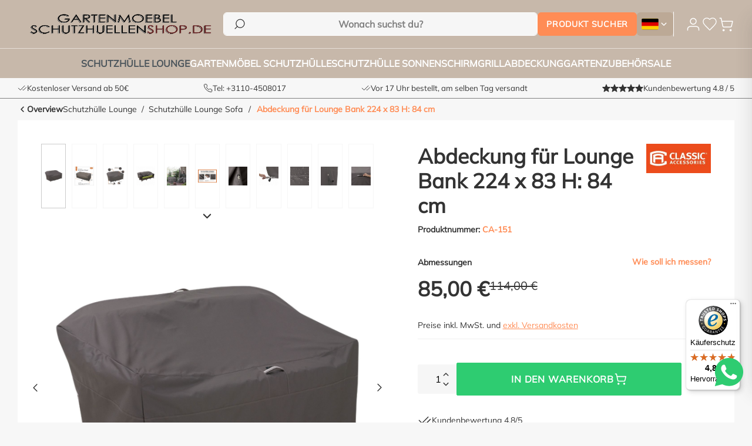

--- FILE ---
content_type: text/html; charset=UTF-8
request_url: https://www.gartenmoebelschutzhuellenshop.de/abdeckung-fuer-lounge-bank-224-x-83-h-84-cm/
body_size: 35688
content:
<!DOCTYPE html>
<html lang="de-DE"
      itemscope="itemscope"
      itemtype="https://schema.org/WebPage">


        
                            
    <head>
            
                                            <meta charset="utf-8">
            
                            <meta name="viewport"
                      content="width=device-width, initial-scale=1, shrink-to-fit=no">
            
                                    <meta name="author"
                      content="">
                <meta name="robots"
                      content="index,follow">
                <meta name="revisit-after"
                      content="15 days">
                <meta name="keywords"
                      content="">
                <meta name="description"
                      content="Classic Accessories Ravenna® Loveseat Outdoor Furniture Cover. Durable and Water Resistant. Wicker bench cover. Abdeckung für Lounge Bank 224 x 83 H: 84 cm">
            
    <link rel="alternate"
          type="application/rss+xml"
          title="Blog Feed"
          href="/blog.rss" />


        
                        <link rel="alternate" hreflang="x-default" href="https://www.tuinmeubelhoesshop.nl/hoes-voor-lounge-bench-224-x-83/">
                    <link rel="alternate" hreflang="nl-NL" href="https://www.tuinmeubelhoesshop.nl/hoes-voor-lounge-bench-224-x-83/">
                    <link rel="alternate" hreflang="nl-BE" href="https://www.tuinmeubelhoesshop.be/hoes-voor-lounge-bench-224-x-83/">
                    <link rel="alternate" hreflang="de-DE" href="https://www.gartenmoebelschutzhuellenshop.de/abdeckung-fuer-lounge-bank-224-x-83-h-84-cm/">
                    <link rel="alternate" hreflang="en-DK" href="https://www.overtraektilhavemoebler.dk/overtraek-til-loungesofa-224-x-83-h-84-cm/">
            
                    
                        <meta property="og:type" content="product"/>
        
                    <meta property="og:site_name" content="Der Spezialist für Gartenmöbelhüllen - Gartenmöbelschutzhüllenshop"/>
        
                    <meta property="og:url" content="https://www.gartenmoebelschutzhuellenshop.de/detail/018998aed4bd73579aaba5e3f2cc227e"/>
        
                                    <meta property="og:title" content="Abdeckung für Lounge Bank 224 x 83 - Mehr als 70 Größen"/>
                    
                                    <meta property="og:description" content="Classic Accessories Ravenna® Loveseat Outdoor Furniture Cover. Durable and Water Resistant. Wicker bench cover. Abdeckung für Lounge Bank 224 x 83 H: 84 cm"/>
                    
                                    <meta property="og:image" content="https://www.gartenmoebelschutzhuellenshop.de/media/09/cf/70/1690785400/screenshot-2020-11-25-at-12-21-0302g7cey8yfa4z.png?ts=1710901277"/>
                    
                                    <meta property="product:brand" content="Classic Accessories"/>
                    
                                                            
            <meta property="product:price:amount"
                  content="85"/>
            <meta property="product:price:currency"
                  content="EUR"/>
        
                    <meta property="product:product_link" content="https://www.gartenmoebelschutzhuellenshop.de/detail/018998aed4bd73579aaba5e3f2cc227e"/>
        
                    <meta name="twitter:card" content="product"/>
        
                    <meta name="twitter:site" content="Der Spezialist für Gartenmöbelhüllen - Gartenmöbelschutzhüllenshop"/>
        
                                    <meta property="twitter:title" content="Abdeckung für Lounge Bank 224 x 83 - Mehr als 70 Größen"/>
                    
                                    <meta property="twitter:description" content="Classic Accessories Ravenna® Loveseat Outdoor Furniture Cover. Durable and Water Resistant. Wicker bench cover. Abdeckung für Lounge Bank 224 x 83 H: 84 cm"/>
                    
                                    <meta property="twitter:image" content="https://www.gartenmoebelschutzhuellenshop.de/media/09/cf/70/1690785400/screenshot-2020-11-25-at-12-21-0302g7cey8yfa4z.png?ts=1710901277"/>
                        
                                <meta itemprop="copyrightHolder"
                      content="Der Spezialist für Gartenmöbelhüllen - Gartenmöbelschutzhüllenshop">
                <meta itemprop="copyrightYear"
                      content="">
                <meta itemprop="isFamilyFriendly"
                      content="false">
                <meta itemprop="image"
                      content="https://www.gartenmoebelschutzhuellenshop.de/media/91/02/e4/1708440469/TMHS_1200x1200.png?ts=1708440469">
            
        
                                            <meta name="theme-color"
                      content="#fff">
                            
                                                


                
                    <script type="application/ld+json">
            [{"@context":"https:\/\/schema.org\/","@type":"Product","name":"Abdeckung f\u00fcr Lounge Bank 224 x 83 H: 84 cm","description":"Classic Accessoiries - Abdeckung f\u00fcr Gartenbank\n\n\n\n\nArtikelnummer:\n\n\nCA-151\n55-151-045101\n\n\n\n\nEAN-Code:\n\n\n52963013030\n\n\n\n\nGr\u00f6\u00dfe:\n\n\n224 \u00d7 83 cm H: 84 cm\n\n\n\n\nBeschreibung:\n\n\nGartenbank Schutzh\u00fclle\n\n\n\n\nMarke:\n\n\nClassic Accessories\n\n\n\n\nQualit\u00e4t:\n\n\nRavenna, Gardelle One ist ein strapazierf\u00e4higes Polyestergewebe mit einer zus\u00e4tzlichen UV-stabilisierten Beschichtung und einer wasserbest\u00e4ndigen laminierten Beschichtung.\n\n\n\n\nFarbe:\n\n\nEspresso\n\n\n\n\nProduktinformationenHersteller:\n\n\nDie Ravenna\u00ae Kollektion von Classic Accessories kombiniert praktische Funktionen mit langlebiger Konstruktion und ansehnlichem Aussehen. Mit Abdeckungen aus der Ravenna\u00ae Kollektion von Classic Accessories ist die Zeit, die Sie mit Familie und Freunden verbringen, jahrelang sicher. Wenn Sie einen Classic Accessoires-Grill oder eine Terrassenm\u00f6belabdeckung kaufen, erhalten Sie nicht nur eine Abdeckung. Sie kaufen auch beruhigt. Ihre Grill- und Terrassenm\u00f6bel werden nicht nur vor Witterungseinfl\u00fcssen gesch\u00fctzt, sondern Sie werden auch durch die branchenweit einfachste Garantie gesch\u00fctzt. Wenn Ihr Produkt innerhalb der Garantiezeit ausf\u00e4llt, suchen Sie online nach uns und nutzen Sie unser problemloses Garantieprogramm, das von unserem in den USA ans\u00e4ssigen Kundendienstteam unterst\u00fctzt wird.\n\nAtmungsaktive\nAusgestattet mit L\u00fcftungsschlitze\nWasserabweisend\nRavenna Gewebe ist 100 % wasserdicht\nInnen PVC-Beschichtung\nDoppelte N\u00e4hte\nDie N\u00e4hte sind spritzwasserfest\nReduziert Kondensation\nVerhindert Schimmel und Mehltau\nVerhindert Rost und Korrosion\nSchnallen f\u00fcr eine bequeme Passform\nKordelzug mit 2 Stopper f\u00fcr eine gute Befestigung\nGepolsterte Griffe f\u00fcr einfache Handhabung\nRobustes Heavy Duty Polyester\nEinfach zu bedienen\nH\u00f6he Farbechtheit durch Solution Dyed Material\nUV-best\u00e4ndig\nVerl\u00e4ngert die Lebensdauer Ihrer Gartenm\u00f6bel\nH\u00e4lt Ihr Gartenm\u00f6bel trocken und sauber\nKeine Versandkosten\n\n\n\n\n\nZus\u00e4tzliche Information:\n\n\nPREMIUM PATIO M\u00d6BELABDECKUNG: Garantiert passend Gartenbank, 223 \u00d7 83 H\u00f6he 84 cm\nGARTENM\u00d6BELABDECKUNGEN MIT GARANTIE: Begrenzte lebenslange Garantie\nHEAVY DUTY UND WASSERBEST\u00c4NDIG: Gardelle One ist ein strapazierf\u00e4higes Polyestergewebe mit einer zus\u00e4tzlichen UV-stabilisierten Schicht und einer wasserbest\u00e4ndigen laminierten Beschichtung.\nAUSGEZEICHNETE PASSFORM GARTENM\u00d6BEL SCHUTZH\u00dcLLE: Die wasserfeste Unterlage h\u00e4lt Ihre Gartenm\u00f6bel trocken, w\u00e4hrend sich elastisch Saum schn\u00fcre leicht durch einen speziellen Kanal bewegen und farbige Schnallen an den Beinen befestigt werden, um eine bequeme Passform zu gew\u00e4hrleisten.\nLANGLEBIGE ABDECKUNG MIT ERWEITERTEN FUNKTIONEN: Verst\u00e4rkte, gepolsterte Griffe erleichtern das Entfernen, w\u00e4hrend L\u00fcftungsschlitze das Wetter fernhalten und maximale Bel\u00fcftung und minimale Kondensation bieten.\nRAVENNA OUTDOOR PATIO SET COVER: Sch\u00fctzen Sie Ihre gesamte Terrassenm\u00f6belkollektion mit hochwertigen Ravenna-Bez\u00fcgen\nNicht daf\u00fcr ausgelegt, die R\u00e4der oder Beine vollst\u00e4ndig abzudecken\n\n\n\n\nQualit\u00e4tsbewertung 1-10:\n\n\n 8,5  \n\n\n\n\nSchutzh\u00fclle f\u00fcr Gartenbank - Classic Accessories - Ravenna Covers","sku":"CA-151","mpn":"CA-151","brand":{"@type":"Brand","name":"Classic Accessories"},"image":["https:\/\/www.gartenmoebelschutzhuellenshop.de\/media\/09\/cf\/70\/1690785400\/screenshot-2020-11-25-at-12-21-0302g7cey8yfa4z.png?ts=1710901277","https:\/\/www.gartenmoebelschutzhuellenshop.de\/media\/20\/59\/36\/1690634001\/55-151-045101-hoes-voor-lounge-bench.jpg?ts=1710901262","https:\/\/www.gartenmoebelschutzhuellenshop.de\/media\/4e\/4f\/6a\/1690633829\/hoes-lounge-bank-wicker-bench-cover-vlechtwerk-sted8bvfievp1tyk.jpg?ts=1710901262","https:\/\/www.gartenmoebelschutzhuellenshop.de\/media\/4b\/cf\/1e\/1690633602\/55-151-045101-55-151-045101-bescherm-hoes-voor-lou.jpg?ts=1710901262","https:\/\/www.gartenmoebelschutzhuellenshop.de\/media\/17\/0c\/64\/1690785035\/ravenna-lifestyle-benchottochairumbsmoker2g97iprj6wmqu.jpg?ts=1710901262","https:\/\/www.gartenmoebelschutzhuellenshop.de\/media\/75\/a0\/80\/1690784143\/classicdifference-patio-ravenna3ixyqk1ohts51.jpg?ts=1710901262","https:\/\/www.gartenmoebelschutzhuellenshop.de\/media\/0e\/5e\/64\/1690785052\/ravenna-detail-calogo-tagxbpz6asukaz20.jpg?ts=1710901262","https:\/\/www.gartenmoebelschutzhuellenshop.de\/media\/20\/2c\/59\/1690633977\/ravenna-detail-clickclose-bucklesvxwewdva4zcq.jpg?ts=1710901262","https:\/\/www.gartenmoebelschutzhuellenshop.de\/media\/00\/c2\/8d\/1690785321\/ravenna-detail-fabricflatwater2kqljgqcmfdtzo.jpg?ts=1710901262","https:\/\/www.gartenmoebelschutzhuellenshop.de\/media\/6c\/30\/a0\/1690784431\/ravenna-detail-ventdmer1u2b3bpbm.jpg?ts=1710901262","https:\/\/www.gartenmoebelschutzhuellenshop.de\/media\/03\/c5\/5b\/1690784105\/ravenna-detail-handle2qipabjuqqvdc.jpg?ts=1710901262"],"offers":[{"@type":"Offer","availability":"https:\/\/schema.org\/InStock","itemCondition":"https:\/\/schema.org\/NewCondition","priceCurrency":"EUR","priceValidUntil":"2026-01-30","url":"https:\/\/www.gartenmoebelschutzhuellenshop.de\/detail\/018998aed4bd73579aaba5e3f2cc227e","price":85.0,"seller":{"@type":"Organization","name":"Gartenm\u00f6belschutzh\u00fcllenshop"},"shippingDetails":{"@type":"OfferShippingDetails","shippingDestination":{"@type":"DefinedRegion","addressCountry":"NL"},"shippingRate":{"@type":"MonetaryAmount","value":0.0,"currency":"EUR"},"deliveryTime":{"@type":"ShippingDeliveryTime","handlingTime":{"@type":"QuantitativeValue","minValue":1,"maxValue":2,"unitCode":"DAY"},"transitTime":{"@type":"QuantitativeValue","minValue":2,"maxValue":4,"unitCode":"DAY"},"businessDays":{"@type":"OpeningHoursSpecification","dayOfWeek":["https:\/\/schema.org\/Monday","https:\/\/schema.org\/Tuesday","https:\/\/schema.org\/Wednesday","https:\/\/schema.org\/Thursday","https:\/\/schema.org\/Friday"]}}},"hasMerchantReturnPolicy":{"@type":"MerchantReturnPolicy","applicableCountry":["DE"],"returnPolicyCategory":"https:\/\/schema.org\/MerchantReturnFiniteReturnWindow","merchantReturnDays":30,"returnMethod":"https:\/\/schema.org\/ReturnByMail","returnFees":"https:\/\/schema.org\/ReturnShippingFees","returnShippingFeesAmount":{"@type":"MonetaryAmount","value":6.0,"currency":"EUR"}}}],"url":"https:\/\/www.gartenmoebelschutzhuellenshop.de\/detail\/018998aed4bd73579aaba5e3f2cc227e","height":"84 cm","width":"83 cm","depth":"224 cm","weight":"2.72 kg","gtin":"52963013030"},{"@context":"https:\/\/schema.org","@type":"BreadcrumbList","itemListElement":[{"@type":"ListItem","position":1,"name":"Homepage","item":"https:\/\/www.gartenmoebelschutzhuellenshop.de\/"},{"@type":"ListItem","position":2,"name":"Schutzh\u00fclle Lounge","item":"https:\/\/www.gartenmoebelschutzhuellenshop.de\/schutzhuelle-lounge\/"},{"@type":"ListItem","position":3,"name":"Schutzh\u00fclle Lounge Sofa","item":"https:\/\/www.gartenmoebelschutzhuellenshop.de\/schutzhuelle-lounge-sofa\/"},{"@type":"ListItem","position":4,"name":"Abdeckung f\u00fcr Lounge Bank 224 x 83 H: 84 cm","item":"https:\/\/www.gartenmoebelschutzhuellenshop.de\/detail\/018998aed4bd73579aaba5e3f2cc227e"}]},{"@context":"https:\/\/schema.org","@type":"Organization"},{"@context":"https:\/\/schema.org","@type":"Store","name":"Gartenm\u00f6belschutzh\u00fcllenshop","description":"Tuinmeubelhoesshop.nl is d\u00e9 specialist in hoogwaardige beschermhoezen voor tuinmeubelen, loungesets, parasols en BBQ\u2019s. Ons assortiment bestaat uit duurzame, waterdichte en ademende hoezen die jouw tuinset, loungebank of barbecue beschermen tegen regen, vorst, UV-straling en vuil. Dankzij de perfecte pasvorm en slimme details zoals ventilatiegaten en verstelbare trekkoorden blijven je tuinmeubelen in topconditie \u2013 het hele jaar door. Of je nu op zoek bent naar een beschermhoes op maat of een universele oplossing, bij Tuinmeubelhoesshop.nl ben je verzekerd van kwaliteit, deskundig advies en snelle levering.","logo":"https:\/\/www.gartenmoebelschutzhuellenshop.de\/media\/9c\/aa\/a6\/1708442814\/TMHS-NL_320x42.png?ts=1708442814","image":"https:\/\/www.gartenmoebelschutzhuellenshop.de\/media\/9c\/aa\/a6\/1708442814\/TMHS-NL_320x42.png?ts=1708442814","url":"https://www.gartenmoebelschutzhuellenshop.de/\/","telephone":"+31104508017","address":{"@type":"PostalAddress","streetAddress":"Kanaalweg 2A","addressLocality":"Capelle aan den IJssel","postalCode":"2903 LS","addressCountry":"NL"},"openingHoursSpecification":[{"@type":"OpeningHoursSpecification","dayOfWeek":["Monday","Tuesday","Wednesday","Thursday","Friday"],"opens":"09:00","closes":"17:00"}],"geo":{"@type":"GeoCoordinates","latitude":51.93573035019886,"longitude":4.58322658228513},"sameAs":["https:\/\/www.facebook.com\/tuinmeubelhoes\/","https:\/\/www.instagram.com\/tuinmeubelhoesshop\/","https:\/\/www.youtube.com\/@tuinmeubelhoesshop659"],"priceRange":"\u20ac\u20ac","identifier":{"@type":"PropertyValue","value":"68448961","name":"KVK"},"aggregateRating":{"@type":"AggregateRating","ratingValue":4.79,"bestRating":5,"worstRating":1,"ratingCount":14789}}]
        </script>
            

    
                <style>
            .is-tanmar-infinite-scrolling.is-ctl-navigation .pagination-nav, 
            .is-tanmar-infinite-scrolling.is-ctl-search .pagination-nav{
                display: none;
            }
        </style>
    
                    <link rel="shortcut icon"
                  href="https://www.gartenmoebelschutzhuellenshop.de/media/80/97/f1/1708440651/Favicon_TMHS.png?ts=1708440651">
        
                            
        <link rel="canonical" href="https://www.gartenmoebelschutzhuellenshop.de/detail/018998aed4bd73579aaba5e3f2cc227e">
                    <title>Abdeckung für Lounge Bank 224 x 83 - Mehr als 70 Größen</title>
    
                                                                            <link rel="stylesheet"
                      href="https://www.gartenmoebelschutzhuellenshop.de/theme/727507997204ab452c03d0314d7bea6a/css/all.css?1769681606">
                                    

    <script type="text/javascript">
                window.COOKIE_ACCEPT_RELOAD = 0;
            </script>

                    
        <script>
        window.features = {"V6_5_0_0":true,"v6.5.0.0":true,"V6_6_0_0":true,"v6.6.0.0":true,"V6_7_0_0":false,"v6.7.0.0":false,"ADDRESS_SELECTION_REWORK":false,"address.selection.rework":false,"DISABLE_VUE_COMPAT":false,"disable.vue.compat":false,"ACCESSIBILITY_TWEAKS":true,"accessibility.tweaks":true,"ADMIN_VITE":false,"admin.vite":false,"TELEMETRY_METRICS":false,"telemetry.metrics":false,"PERFORMANCE_TWEAKS":false,"performance.tweaks":false,"CACHE_REWORK":false,"cache.rework":false,"PAYPAL_SETTINGS_TWEAKS":false,"paypal.settings.tweaks":false};
    </script>

                                                                                                                                                                                                                                                
                                                <meta name="p:domain_verify" content="aab40d0bf633148a5ef0149618513def"/>
    
                    
    
        

    
                    


                        <script                     type="text/javascript">
                window.ga4CustomUrl = '';
            </script>
            
                                                                                        
    
                                                                                                <script                         type="text/javascript">
                    window.googleAnalyticsEnabled = false;
                    window.googleAdsEnabled = false;
                    window.ga4Enabled = false;
                    window.googleTagEnabled = false;

                    window.metaAdsEnabled = false;
                    window.microsoftAdsEnabled = false;
                    window.pinterestAdsEnabled = false;
                    window.tiktokAdsEnabled = false;
                    window.conversionConfiguration = "brutto";
                    window.taxConfiguration = "brutto";

                    window.requestLocale = 'de-DE';

                                        window.ga4CookieConfig = 'keine';
                    

                                        window.generateLeadValue = '1';
                                        window.ga4Currency = 'EUR';

                </script>
                                                            <script                             type="text/javascript">
                        window.ga4TagId = '';
                        window.dataLayer = window.dataLayer || [];
                        window.googleTagEnabled = true;
                        window.ga4Enabled = true;
                        window.ga4controllerName = 'product';
                        window.ga4controllerAction = 'index';
                        window.ga4activeNavigationId = '018998aed4bd73579aaba5e3f2cc227e';
                        window.ga4activeNavigationName = 'Schutzhülle Lounge Sofa';
                        window.ga4affiliation = 'Gartenmöbelschutzhüllenshop.de';
                        window.ga4salesChannelName = 'Gartenmöbelschutzhüllenshop.de';
                        window.ga4salesChannelId = '018998aeb1c171dc8f8d7cd1bfc69005';
                        if (localStorage.getItem("ga4UserId")) window.ga4UserId = localStorage.getItem("ga4UserId");
                        if (localStorage.getItem("ga4CustomerLifetimeValue")) window.ga4CustomerLifetimeValue = localStorage.getItem("ga4CustomerLifetimeValue");
                        if (localStorage.getItem("ga4CustomerOrderCount")) window.ga4CustomerOrderCount = localStorage.getItem("ga4CustomerOrderCount");

                                                window.ga4upCoupon = false;
                                                                        window.ga4gpCoupon = false;
                                                                        window.customTagManager = true;
                                                                        window.ga4AdvancedConsentMode = false;
                                                                        window.ga4ActiveConsentMode = false;
                                                
                        
                        
                                            </script>
                                
                    <script>
                        window.ga4customScript = `
(function(w, d, s, l) {
            w[l] = w[l] || [];
            w[l].push({
                'gtm.start': new Date().getTime(),
                event: 'gtm.js'
            });
            const f = d.getElementsByTagName(s)[0];
            const j = d.createElement(s);
            const dl = l !== 'dataLayer' ? '&l=' + l : '';
            j.async = true;
            j.src = 'https://lb.gartenmoebelschutzhuellenshop.de/webtrack';
            f.parentNode.insertBefore(j, f);
        })(window, document, 'script', 'dataLayer');
`;
                    </script>

                                                                            <script                             type="text/javascript">
                        window.googleAnalyticsEnabled = true;
                                            window.taxConfiguration = 'netto';
                                        </script>
                                    
                                    <script                         type="text/javascript">
                    window.googleAdsEnabled = true;
                                        window.conversionConfiguration = 'brutto';
                                    </script>
                    
        
            <script                     type="text/javascript">
                            window.ga4Guest = false;
                        </script>

                            <script                         type="text/javascript">
                    window.ga4UserLoggedIn = false;
                    if (localStorage.getItem("loginSent")) localStorage.removeItem("loginSent");
                    if (localStorage.getItem("signUpSent")) localStorage.removeItem("signUpSent");
                </script>
            
            
                        
                
    
                        <script                     type="text/javascript">
                window.ga4Product = {};
            </script>
                
                    

                
                    
                    
                                                                
                                                                                        
                

                
                
                                                    
                                                    
                                    <script                             type="text/javascript">
                        window.ga4Product['018998aed4bd73579aaba5e3f2cc227e'] = {
                            item_id: 'CA-151',
                            item_name: 'Abdeckung für Lounge Bank 224 x 83 H: 84 cm',
                            item_variant: '',
                            item_brand: 'Classic Accessories',
                            currency: 'EUR',
                            price: '78.51',
                            extra: {
                                minPurchase: '1',
                                shopware_id: '018998aed4bd73579aaba5e3f2cc227e',
                                realPrice: '78.51',
                                item_startPrice: '0',
                                taxRate: '21',
                                parentId: ''
                            }
                        };
                                                    window.ga4Product['018998aed4bd73579aaba5e3f2cc227e']['item_list_id'] = 'product';
                            window.ga4Product['018998aed4bd73579aaba5e3f2cc227e']['item_list_name'] = 'product';
                                                                                                                                                                            window.ga4Product['018998aed4bd73579aaba5e3f2cc227e']['item_category'] = 'Home';
                                                                                                                                                                window.ga4Product['018998aed4bd73579aaba5e3f2cc227e']['item_category2'] = 'Suche nach Größe';
                                                                                                                                        </script>
                                        
    
            
                    
    


                
                            
            <script type="text/javascript"
                                src='https://www.google.com/recaptcha/api.js?render=6LeD_2gpAAAAAIMdGAJ3qDPgU_sLnchGRkWTVw4r'
                defer></script>
        <script>
                                        window.googleReCaptchaV3Active = true;
                    </script>
            
                
        
                                                <script>
                window.activeNavigationId = '018998aeaaa07335af34aa763ad92a34';
                window.router = {
                    'frontend.cart.offcanvas': '/checkout/offcanvas',
                    'frontend.cookie.offcanvas': '/cookie/offcanvas',
                    'frontend.checkout.finish.page': '/checkout/finish',
                    'frontend.checkout.info': '/widgets/checkout/info',
                    'frontend.menu.offcanvas': '/widgets/menu/offcanvas',
                    'frontend.cms.page': '/widgets/cms',
                    'frontend.cms.navigation.page': '/widgets/cms/navigation',
                    'frontend.account.addressbook': '/widgets/account/address-book',
                    'frontend.country.country-data': '/country/country-state-data',
                    'frontend.app-system.generate-token': '/app-system/Placeholder/generate-token',
                    };
                window.salesChannelId = '018998aeb1c171dc8f8d7cd1bfc69005';
            </script>
        

    <script>
        window.router['monta.options'] = '/monta/options';
    </script>


    <script>
        window.router['frontend.checkout.line-item.add'] = '/checkout/line-item/add';
        window.router['frontend.checkout.line-item.change-quantity'] = '/checkout/line-item/change-quantity/IdPlaceholder';
    </script>

    <script>
        window.rootNavigationId = '018998aea90a70129b4b56dc545577a5';
        window.navigationChildCount = 0;
    </script>

    <script>
        window.router['frontend.recent-product-slider.content'] = '/recent-product-slider/content';
    </script>

                                <script>
                
                window.breakpoints = {"xs":0,"sm":576,"md":768,"lg":992,"xl":1200,"xxl":1400};
            </script>
        
                                    <script>
                    window.customerLoggedInState = 0;

                    window.wishlistEnabled = 1;
                </script>
                    
                        
                            <script>
                window.themeAssetsPublicPath = 'https://www.gartenmoebelschutzhuellenshop.de/theme/018adc27991373fa9d050b2955d9d324/assets/';
            </script>
        
                        
    <script>
        window.validationMessages = {"required":"Die Eingabe darf nicht leer sein.","email":"Ung\u00fcltige E-Mail-Adresse. Die E-Mail ben\u00f6tigt das Format \"nutzer@beispiel.de\".","confirmation":"Ihre Eingaben sind nicht identisch.","minLength":"Die Eingabe ist zu kurz."};
    </script>
        
            
                                                    <script>
                        window.themeJsPublicPath = 'https://www.gartenmoebelschutzhuellenshop.de/theme/727507997204ab452c03d0314d7bea6a/js/';
                    </script>
                                            <script type="text/javascript" src="https://www.gartenmoebelschutzhuellenshop.de/theme/727507997204ab452c03d0314d7bea6a/js/storefront/storefront.js?1769681606" defer></script>
                                            <script type="text/javascript" src="https://www.gartenmoebelschutzhuellenshop.de/theme/727507997204ab452c03d0314d7bea6a/js/mollie-payments/mollie-payments.js?1769681606" defer></script>
                                            <script type="text/javascript" src="https://www.gartenmoebelschutzhuellenshop.de/theme/727507997204ab452c03d0314d7bea6a/js/swag-pay-pal/swag-pay-pal.js?1769681606" defer></script>
                                            <script type="text/javascript" src="https://www.gartenmoebelschutzhuellenshop.de/theme/727507997204ab452c03d0314d7bea6a/js/tuin-meubel-category-popup/tuin-meubel-category-popup.js?1769681606" defer></script>
                                            <script type="text/javascript" src="https://www.gartenmoebelschutzhuellenshop.de/theme/727507997204ab452c03d0314d7bea6a/js/huebert-seo-faq/huebert-seo-faq.js?1769681606" defer></script>
                                            <script type="text/javascript" src="https://www.gartenmoebelschutzhuellenshop.de/theme/727507997204ab452c03d0314d7bea6a/js/netzp-blog6/netzp-blog6.js?1769681606" defer></script>
                                            <script type="text/javascript" src="https://www.gartenmoebelschutzhuellenshop.de/theme/727507997204ab452c03d0314d7bea6a/js/zeobv-get-notified/zeobv-get-notified.js?1769681606" defer></script>
                                            <script type="text/javascript" src="https://www.gartenmoebelschutzhuellenshop.de/theme/727507997204ab452c03d0314d7bea6a/js/solid-product-videos/solid-product-videos.js?1769681606" defer></script>
                                            <script type="text/javascript" src="https://www.gartenmoebelschutzhuellenshop.de/theme/727507997204ab452c03d0314d7bea6a/js/acris-tax-c-s/acris-tax-c-s.js?1769681606" defer></script>
                                            <script type="text/javascript" src="https://www.gartenmoebelschutzhuellenshop.de/theme/727507997204ab452c03d0314d7bea6a/js/cbax-modul-manufacturers/cbax-modul-manufacturers.js?1769681606" defer></script>
                                            <script type="text/javascript" src="https://www.gartenmoebelschutzhuellenshop.de/theme/727507997204ab452c03d0314d7bea6a/js/t-m-h-s-product-options-popup/t-m-h-s-product-options-popup.js?1769681606" defer></script>
                                            <script type="text/javascript" src="https://www.gartenmoebelschutzhuellenshop.de/theme/727507997204ab452c03d0314d7bea6a/js/shopware-social-media-icons/shopware-social-media-icons.js?1769681606" defer></script>
                                            <script type="text/javascript" src="https://www.gartenmoebelschutzhuellenshop.de/theme/727507997204ab452c03d0314d7bea6a/js/t-m-h-s-recently-viewed-product/t-m-h-s-recently-viewed-product.js?1769681606" defer></script>
                                            <script type="text/javascript" src="https://www.gartenmoebelschutzhuellenshop.de/theme/727507997204ab452c03d0314d7bea6a/js/t-m-h-s-sticky-add-to-cart/t-m-h-s-sticky-add-to-cart.js?1769681606" defer></script>
                                            <script type="text/javascript" src="https://www.gartenmoebelschutzhuellenshop.de/theme/727507997204ab452c03d0314d7bea6a/js/t-m-h-s-address-validator/t-m-h-s-address-validator.js?1769681606" defer></script>
                                            <script type="text/javascript" src="https://www.gartenmoebelschutzhuellenshop.de/theme/727507997204ab452c03d0314d7bea6a/js/topdata-category-filter-s-w6/topdata-category-filter-s-w6.js?1769681606" defer></script>
                                            <script type="text/javascript" src="https://www.gartenmoebelschutzhuellenshop.de/theme/727507997204ab452c03d0314d7bea6a/js/mmees-range-slider-pro/mmees-range-slider-pro.js?1769681606" defer></script>
                                            <script type="text/javascript" src="https://www.gartenmoebelschutzhuellenshop.de/theme/727507997204ab452c03d0314d7bea6a/js/t-m-h-s-advanced-contact-form/t-m-h-s-advanced-contact-form.js?1769681606" defer></script>
                                            <script type="text/javascript" src="https://www.gartenmoebelschutzhuellenshop.de/theme/727507997204ab452c03d0314d7bea6a/js/tmms-additional-newsletter-registration-options/tmms-additional-newsletter-registration-options.js?1769681606" defer></script>
                                            <script type="text/javascript" src="https://www.gartenmoebelschutzhuellenshop.de/theme/727507997204ab452c03d0314d7bea6a/js/t-m-h-s-whats-app-button/t-m-h-s-whats-app-button.js?1769681606" defer></script>
                                            <script type="text/javascript" src="https://www.gartenmoebelschutzhuellenshop.de/theme/727507997204ab452c03d0314d7bea6a/js/dvsn-bundle/dvsn-bundle.js?1769681606" defer></script>
                                            <script type="text/javascript" src="https://www.gartenmoebelschutzhuellenshop.de/theme/727507997204ab452c03d0314d7bea6a/js/jkweb-shopware-cookie-accept-plugin/jkweb-shopware-cookie-accept-plugin.js?1769681606" defer></script>
                                            <script type="text/javascript" src="https://www.gartenmoebelschutzhuellenshop.de/theme/727507997204ab452c03d0314d7bea6a/js/tanmar-ng-infinite-scrolling/tanmar-ng-infinite-scrolling.js?1769681606" defer></script>
                                            <script type="text/javascript" src="https://www.gartenmoebelschutzhuellenshop.de/theme/727507997204ab452c03d0314d7bea6a/js/cbax-modul-analytics/cbax-modul-analytics.js?1769681606" defer></script>
                                            <script type="text/javascript" src="https://www.gartenmoebelschutzhuellenshop.de/theme/727507997204ab452c03d0314d7bea6a/js/d-i-sco-g-a4/d-i-sco-g-a4.js?1769681606" defer></script>
                                            <script type="text/javascript" src="https://www.gartenmoebelschutzhuellenshop.de/theme/727507997204ab452c03d0314d7bea6a/js/t-m-h-s-search-by-size/t-m-h-s-search-by-size.js?1769681606" defer></script>
                                            <script type="text/javascript" src="https://www.gartenmoebelschutzhuellenshop.de/theme/727507997204ab452c03d0314d7bea6a/js/monta-checkout/monta-checkout.js?1769681606" defer></script>
                                            <script type="text/javascript" src="https://www.gartenmoebelschutzhuellenshop.de/theme/727507997204ab452c03d0314d7bea6a/js/bel-v-g-wishlist/bel-v-g-wishlist.js?1769681606" defer></script>
                                            <script type="text/javascript" src="https://www.gartenmoebelschutzhuellenshop.de/theme/727507997204ab452c03d0314d7bea6a/js/t-m-h-s-product-reviews/t-m-h-s-product-reviews.js?1769681606" defer></script>
                                            <script type="text/javascript" src="https://www.gartenmoebelschutzhuellenshop.de/theme/727507997204ab452c03d0314d7bea6a/js/t-m-h-s-category-faq/t-m-h-s-category-faq.js?1769681606" defer></script>
                                            <script type="text/javascript" src="https://www.gartenmoebelschutzhuellenshop.de/theme/727507997204ab452c03d0314d7bea6a/js/t-m-h-s-warehouse/t-m-h-s-warehouse.js?1769681606" defer></script>
                                            <script type="text/javascript" src="https://www.gartenmoebelschutzhuellenshop.de/theme/727507997204ab452c03d0314d7bea6a/js/t-m-h-s-product-review-translation/t-m-h-s-product-review-translation.js?1769681606" defer></script>
                                            <script type="text/javascript" src="https://www.gartenmoebelschutzhuellenshop.de/theme/727507997204ab452c03d0314d7bea6a/js/trusted-shops-easy-integration-s6/trusted-shops-easy-integration-s6.js?1769681606" defer></script>
                                            <script type="text/javascript" src="https://www.gartenmoebelschutzhuellenshop.de/theme/727507997204ab452c03d0314d7bea6a/js/wydn-additional-newsletter/wydn-additional-newsletter.js?1769681606" defer></script>
                                            <script type="text/javascript" src="https://www.gartenmoebelschutzhuellenshop.de/theme/727507997204ab452c03d0314d7bea6a/js/t-m-h-s-theme/t-m-h-s-theme.js?1769681606" defer></script>
                                                        

    
        
        
        
        
    
        
        

                                
    <script>
        window.mollie_javascript_use_shopware = '1'
    </script>

    



    
    
        </head>

        
                
    <body class="is-ctl-product is-act-index is-tanmar-infinite-scrolling ">

            
                
    
    
        <div class="skip-to-content bg-primary-subtle text-primary-emphasis visually-hidden overflow-hidden">
        <div class="container d-flex justify-content-center">
                                                                                    <a href="#content-main" class="skip-to-content-link d-inline-flex text-decoration-underline m-1 p-2 fw-bold gap-2">
                                Zum Hauptinhalt springen
                            </a>
                                            
                                                                        <a href="#header-main-search-input" class="skip-to-content-link d-inline-flex text-decoration-underline m-1 p-2 fw-bold gap-2 d-none d-sm-block">
                                Zur Suche springen
                            </a>
                                            
                                                                        <a href="#main-navigation-menu" class="skip-to-content-link d-inline-flex text-decoration-underline m-1 p-2 fw-bold gap-2 d-none d-lg-block">
                                Zur Hauptnavigation springen
                            </a>
                                                            
        </div>
    </div>
    
                        
                <noscript class="noscript-main">
                
    <div role="alert"
         aria-live="polite"
                  class="alert alert-info d-flex align-items-center">
                                                                        
                                                    <span class="icon icon-info" aria-hidden="true">
                                        <svg xmlns="http://www.w3.org/2000/svg" xmlns:xlink="http://www.w3.org/1999/xlink" width="24" height="24" viewBox="0 0 24 24"><defs><path d="M12 7c.5523 0 1 .4477 1 1s-.4477 1-1 1-1-.4477-1-1 .4477-1 1-1zm1 9c0 .5523-.4477 1-1 1s-1-.4477-1-1v-5c0-.5523.4477-1 1-1s1 .4477 1 1v5zm11-4c0 6.6274-5.3726 12-12 12S0 18.6274 0 12 5.3726 0 12 0s12 5.3726 12 12zM12 2C6.4772 2 2 6.4772 2 12s4.4772 10 10 10 10-4.4772 10-10S17.5228 2 12 2z" id="icons-default-info" /></defs><use xlink:href="#icons-default-info" fill="#758CA3" fill-rule="evenodd" /></svg>
                    </span>                                                    
                                    
                    <div class="alert-content-container">
                                                    
                                                        <div class="alert-content">                                                    Um unseren Shop in vollem Umfang nutzen zu können, empfehlen wir Ihnen Javascript in Ihrem Browser zu aktivieren.
                                                                </div>                
                                                                </div>
            </div>
            </noscript>
        

                
        
                    
    
                <header class="header-main">
                                                        <div class="header-row--wrapper header-main-row--wrapper">
            <div class="header-row header-main-row">
                                    <div class="header-col header-nav-button-col d-lg-none">
                                                                <button
                                            class="btn nav-main-toggle-btn header-actions-btn"
                                            type="button"
                                            data-off-canvas-menu="true"
                                            aria-label="Menü"
                                        >
                                                <span class="icon icon-burger">
                                        <svg xmlns="http://www.w3.org/2000/svg" width="25" height="25" viewBox="0 0 25 25" fill="none">
    <path d="M3.06836 6.15771H21.0684" stroke="white" stroke-width="2" stroke-linecap="round" stroke-linejoin="round"/>
    <path d="M3.06836 12.1577H21.0684" stroke="white" stroke-width="2" stroke-linecap="round" stroke-linejoin="round"/>
    <path d="M3.06836 18.1577H21.0684" stroke="white" stroke-width="2" stroke-linecap="round" stroke-linejoin="round"/>
</svg>
                    </span>                                        </button>
                                    

                                                    <button class="btn nav-main-toggle-btn header-actions-btn header-actions-btn--close offcanvas-close js-offcanvas-close">
                                                                    <span class="icon icon-x icon-sm">
                                        <svg xmlns="http://www.w3.org/2000/svg" xmlns:xlink="http://www.w3.org/1999/xlink" width="24" height="24" viewBox="0 0 24 24"><defs><path d="m10.5858 12-7.293-7.2929c-.3904-.3905-.3904-1.0237 0-1.4142.3906-.3905 1.0238-.3905 1.4143 0L12 10.5858l7.2929-7.293c.3905-.3904 1.0237-.3904 1.4142 0 .3905.3906.3905 1.0238 0 1.4143L13.4142 12l7.293 7.2929c.3904.3905.3904 1.0237 0 1.4142-.3906.3905-1.0238.3905-1.4143 0L12 13.4142l-7.2929 7.293c-.3905.3904-1.0237.3904-1.4142 0-.3905-.3906-.3905-1.0238 0-1.4143L10.5858 12z" id="icons-default-x" /></defs><use xlink:href="#icons-default-x" fill="#758CA3" fill-rule="evenodd" /></svg>
                    </span>                                
                                                                    <span class="visually-hidden">Menü schließen</span>
                                                            </button>
                                            </div>
                
                                    <div class="header-col header-logo-col">
                            <div class="header-logo-main text-center">
                    <a class="header-logo-main-link"
               href="/"
               title="Zur Startseite gehen">
                            
            
                            
        
                            
                                
        
    <picture class="header-logo-picture">
                            
                            
                                    <img src="https://www.gartenmoebelschutzhuellenshop.de/media/15/e8/be/1752482252/TMHS_DE_250x42.png?ts=1752482252"
                     alt="Zur Startseite gehen"
                     class="img-fluid header-logo-main-img"
                     width="300"
                     height="42"
                >
                        </picture>
            </a>
            </div>
                    </div>
                
                                    <div class="header-col header-search-col">
                        
    <div class="collapse"
         id="searchCollapse">
        <div class="header-search my-2 m-sm-auto">
                            <form action="/search"
                      method="get"
                      data-search-widget="true"
                      data-search-widget-options="{&quot;searchWidgetMinChars&quot;:2}"
                      data-url="/suggest?search="
                      class="header-search-form">
                        <div class="input-group">
                    <button type="submit"
                    class="btn header-search-btn"
                    aria-label="Suchen">
                <span class="header-search-icon">
                    <span class="icon icon-search">
                                        <svg xmlns="http://www.w3.org/2000/svg" width="27" height="27" viewBox="0 0 27 27" fill="none">
    <path d="M14.6077 21.0765C9.82128 21.0765 5.94108 17.1963 5.94108 12.4098C5.94108 7.62336 9.82128 3.74316 14.6077 3.74316C19.3942 3.74316 23.2744 7.62336 23.2744 12.4098C23.2744 17.1963 19.3942 21.0765 14.6077 21.0765Z" stroke="#333333" stroke-width="1.5" stroke-linecap="round" stroke-linejoin="round"/>
    <path d="M3.77429 23.2432L8.43262 18.5848" stroke="#333333" stroke-width="1.5" stroke-linecap="round" stroke-linejoin="round"/>
</svg>
                    </span>                </span>
            </button>
                
                                        <input
                                    type="search"
                                    id="header-main-search-input"
                                    name="search"
                                    class="form-control header-search-input"
                                    autocomplete="off"
                                    autocapitalize="off"
                                    placeholder="Wonach suchst du?"
                                    aria-label="Wonach suchst du?"
                                    role="combobox"
                                    aria-autocomplete="list"
                                    aria-controls="search-suggest-listbox"
                                    aria-expanded="false"
                                    aria-describedby="search-suggest-result-info"
                                    value="">
                            
                                        <button class="btn header-close-btn js-search-close-btn d-none"
                                        type="button"
                                        aria-label="Die Dropdown-Suche schließen">
                                    <span class="header-close-icon">
                                        <span class="icon icon-x">
                                        <svg xmlns="http://www.w3.org/2000/svg" xmlns:xlink="http://www.w3.org/1999/xlink" width="24" height="24" viewBox="0 0 24 24"><use xlink:href="#icons-default-x" fill="#758CA3" fill-rule="evenodd" /></svg>
                    </span>                                    </span>
                                </button>
                            
    </div>
                </form>
                    </div>
    </div>
                    </div>
                
                            <div class="header-col header-link-col d-none d-lg-block">
            <a class="btn btn-primary" href="/suche-nach-groesse">
                Produkt sucher
            </a>
        </div>
    
                                    <div class="header-col header_switchers-col d-none d-lg-flex">
                                        <div class="language-dropdown dropdown">
            <button class="language-dropdown__active-item dropdown-toggle" type="button" id="dropdownLanguageButton" data-bs-toggle="dropdown" aria-haspopup="true" aria-expanded="false">
                <span class="language-dropdown__item-flag">
                    <span class="flag flag-de"></span>
                </span>
                <span class="visually-hidden">Gartenmöbelschutzhüllenshop.de - Den Ort wechseln</span>
                <span class="icon icon-chevron-down">
                                        <svg xmlns="http://www.w3.org/2000/svg" width="16" height="17" viewBox="0 0 16 17" fill="none">
    <path d="M4 6.70068L8 10.7007L12 6.70068" stroke="white" stroke-width="1.5" stroke-linecap="round" stroke-linejoin="round"/>
</svg>
                    </span>            </button>
            <div class="language-dropdown__list dropdown-menu" aria-labelledby="dropdownLanguageButton">
                
                                    <a class="language-dropdown__item dropdown-item" href="https://www.gardenfurniturecovershop.com">
                        <span class="language-dropdown__item-flag">
                                                        <span class="flag flag-gb"></span>
                        </span>
                        <span class="visually-hidden">Gardenfurniturecovershop.com</span>
                    </a>
                                    <a class="language-dropdown__item dropdown-item" href="https://www.gartenmoebelschutzhuellenshop.de/abdeckung-fuer-lounge-bank-224-x-83-h-84-cm/">
                        <span class="language-dropdown__item-flag">
                                                        <span class="flag flag-de"></span>
                        </span>
                        <span class="visually-hidden">Gartenmöbelschutzhüllenshop.de</span>
                    </a>
                                    <a class="language-dropdown__item dropdown-item" href="https://www.overtraektilhavemoebler.dk/overtraek-til-loungesofa-224-x-83-h-84-cm/">
                        <span class="language-dropdown__item-flag">
                                                        <span class="flag flag-dk"></span>
                        </span>
                        <span class="visually-hidden">Overtræktilhavemøbler.dk</span>
                    </a>
                                    <a class="language-dropdown__item dropdown-item" href="https://www.tuinmeubelhoesshop.be/hoes-voor-lounge-bench-224-x-83/">
                        <span class="language-dropdown__item-flag">
                                                        <span class="flag flag-be"></span>
                        </span>
                        <span class="visually-hidden">Tuinmeubelhoesshop.be</span>
                    </a>
                                    <a class="language-dropdown__item dropdown-item" href="https://www.tuinmeubelhoesshop.nl/hoes-voor-lounge-bench-224-x-83/">
                        <span class="language-dropdown__item-flag">
                                                        <span class="flag flag-nl"></span>
                        </span>
                        <span class="visually-hidden">Tuinmeubelhoesshop.nl</span>
                    </a>
                            </div>
        </div>
    
                                                                                                </div>
                
                                    <div class="header-col header-actions-col">
                        <div class="row g-0">
                                                            <div class="col-auto d-none d-lg-inline-flex">
                                    <div class="account-menu">
                                            <div class="dropdown">
            <button class="btn account-menu-btn header-actions-btn"
            type="button"
            id="accountWidget"
                                        data-account-menu="true"
                        data-bs-toggle="dropdown"
            aria-haspopup="true"
            aria-expanded="false"
            aria-label="Ihr Konto"
            title="Ihr Konto">
        <span class="icon icon-avatar">
                                        <svg xmlns="http://www.w3.org/2000/svg" width="26" height="27" viewBox="0 0 26 27" fill="none">
    <path d="M22.5859 23.4507V21.284C22.5859 20.1347 22.0088 19.0325 20.9816 18.2199C19.9543 17.4072 18.561 16.9507 17.1083 16.9507H8.89174C7.43897 16.9507 6.0457 17.4072 5.01844 18.2199C3.99117 19.0325 3.41406 20.1347 3.41406 21.284V23.4507" stroke="white" stroke-width="1.5" stroke-linecap="round" stroke-linejoin="round"/>
    <path d="M13.0007 13.2544C15.7457 13.2544 17.971 11.029 17.971 8.28398C17.971 5.53891 15.7457 3.3136 13.0007 3.3136C10.2556 3.3136 8.03027 5.53891 8.03027 8.28398C8.03027 11.029 10.2556 13.2544 13.0007 13.2544Z" stroke="white" stroke-width="1.5" stroke-linecap="round" stroke-linejoin="round"/>
</svg>
                    </span>    </button>

                    <div class="dropdown-menu dropdown-menu-end account-menu-dropdown js-account-menu-dropdown"
                 aria-labelledby="accountWidget">
                

        
            <div class="offcanvas-header">
                            <button class="btn btn-secondary offcanvas-close js-offcanvas-close">
                                            <span class="icon icon-x icon-sm">
                                        <svg xmlns="http://www.w3.org/2000/svg" xmlns:xlink="http://www.w3.org/1999/xlink" width="24" height="24" viewBox="0 0 24 24"><use xlink:href="#icons-default-x" fill="#758CA3" fill-rule="evenodd" /></svg>
                    </span>                    
                        <span class="visually-hidden">Menü schließen</span>
                </button>
                    </div>
    
            <div class="offcanvas-body">
                <div class="account-menu">
                                    <div class="dropdown-header account-menu-header">
                    Ihr Konto
                </div>
                    
                    <div class="account-menu-login">
                            <a href="/account/login/"
                   title="Anmeldung"
                   class="btn btn-primary account-menu-login-button">
                    Anmeldung
                </a>
            
                            <div class="account-menu-register">
                    oder <a href="/account/login/"
                    title="Registrieren">registrieren</a>
                </div>
                    </div>
    
                    <div class="account-menu-links">
                    <div class="header-account-menu">
        <div class="card account-menu-inner">
            
                                                <nav class="list-group list-group-flush account-aside-list-group">
                                    <a href="/account/"
           title="Übersicht"
           class="list-group-item list-group-item-action account-aside-item"
            >
            Übersicht
        </a>
    
            <a href="/account/profile/"
           title="Persönliches Profil"
           class="list-group-item list-group-item-action account-aside-item"
            >
            Persönliches Profil
        </a>
    
            <a href="/account/address/"
           title="Adressen"
           class="list-group-item list-group-item-action account-aside-item"
            >
            Adressen
        </a>
    
                            <a href="/account/payment/"
               title="Zahlungsarten"
               class="list-group-item list-group-item-action account-aside-item"
                >
                Zahlungsarten
            </a>
            
            <a href="/account/order/"
           title="Bestellungen"
           class="list-group-item list-group-item-action account-aside-item"
            >
            Bestellungen
        </a>
                        </nav>
                            
                                                </div>
    </div>
            </div>
            </div>
        </div>
                </div>
            </div>
                                    </div>
                                </div>
                            
                                                                                                <div class="col-auto d-none d-lg-inline-flex">
                                        <div class="header-wishlist">
                                            <a class="btn header-wishlist-btn header-actions-btn"
                                               href="/wishlist"
                                               title="Merkzettel"
                                               aria-label="Merkzettel">
                                                    
                
                
            <span class="header-wishlist-icon">
            <span class="icon icon-heart-header">
                                        <svg xmlns="http://www.w3.org/2000/svg" width="27" height="27" viewBox="0 0 27 27" fill="none">
    <path d="M22.25 16.0556C24.1125 14.19 26 11.9539 26 9.02778C26 7.1639 25.2757 5.37635 23.9864 4.05839C22.697 2.74042 20.9484 2 19.125 2C16.925 2 15.375 2.63889 13.5 4.55556C11.625 2.63889 10.075 2 7.875 2C6.05164 2 4.30295 2.74042 3.01364 4.05839C1.72433 5.37635 1 7.1639 1 9.02778C1 11.9667 2.875 14.2028 4.75 16.0556L13.5 25L22.25 16.0556Z" stroke="white" stroke-width="1.5" stroke-linecap="round" stroke-linejoin="round"/>
</svg>
                    </span>        </span>
    
    
    
    <span class="badge bg-primary header-wishlist-badge"
          id="wishlist-basket"
                        data-wishlist-storage="true"
              data-wishlist-storage-options="{&quot;listPath&quot;:&quot;\/wishlist\/list&quot;,&quot;mergePath&quot;:&quot;\/wishlist\/merge&quot;,&quot;pageletPath&quot;:&quot;\/wishlist\/merge\/pagelet&quot;}"
              data-wishlist-widget="true"
              data-wishlist-widget-options="{&quot;showCounter&quot;:true}"
              ></span>
                                            </a>
                                        </div>
                                    </div>
                                                            
                                <div class="col-auto">
        <div
                class="header-cart"
                data-off-canvas-cart="true"

                data-off-canvas-cart-smmm-heading="Änderung an Ihrem Warenkorb"
                data-off-canvas-cart-smmm-paragraph="Ihre ausgewählten Artikel sind für %newShippingMethod% eingeschränkt Verfügbar. Folgende %count% Artikelmengen werden verändert. Möchten Sie die neue Auswahl in Ihren Warebkorb übernehmen?"
                data-off-canvas-cart-smmm-line-item-line="%label%  muss geändert werden von: %from% zu: %to%."
                data-off-canvas-cart-smmm-continue="Weiter"
                data-off-canvas-cart-smmm-discard="Verwerfen"

                data-cart-smpm-paragraph="Sie haben versucht, weitere Artikel in Ihren Warenkorb zu legen. Der hinzugefügte Artikel ist jedoch für Ihre aktuelle Versandart nicht verfügbar. Wenn Sie diesen Artikel in den Warenkorb legen möchten, müssen Sie die Versandart in %newShippingMethod% ändern. Daher müssten die folgenden %count% Artikelmengen geändert werden. Möchten Sie mit der Änderungen an Ihrem Einkaufswagen fortfahren?"
                data-cart-smpm-label="Neue Versandart:"
        >
            <a class="btn header-cart-btn header-actions-btn"
               href="/checkout/cart"
               data-cart-widget="true"
               title="Warenkorb"
               aria-label="Warenkorb">
                    <span class="header-cart-icon">
        <span class="icon icon-cart">
                                        <svg xmlns="http://www.w3.org/2000/svg" width="26" height="27" viewBox="0 0 26 27" fill="none">
    <path d="M8.66634 24.534C9.26465 24.534 9.74967 24.049 9.74967 23.4506C9.74967 22.8523 9.26465 22.3673 8.66634 22.3673C8.06803 22.3673 7.58301 22.8523 7.58301 23.4506C7.58301 24.049 8.06803 24.534 8.66634 24.534Z" stroke="white" stroke-width="1.5" stroke-linecap="round" stroke-linejoin="round"/>
    <path d="M20.5833 24.534C21.1816 24.534 21.6667 24.049 21.6667 23.4506C21.6667 22.8523 21.1816 22.3673 20.5833 22.3673C19.985 22.3673 19.5 22.8523 19.5 23.4506C19.5 24.049 19.985 24.534 20.5833 24.534Z" stroke="white" stroke-width="1.5" stroke-linecap="round" stroke-linejoin="round"/>
    <path d="M2.2207 2.92151H4.38737L7.26904 16.3765C7.37475 16.8693 7.64893 17.3098 8.04439 17.6222C8.43985 17.9346 8.93185 18.0994 9.4357 18.0882H20.0307C20.5238 18.0874 21.0019 17.9184 21.386 17.6092C21.7701 17.2999 22.0372 16.8689 22.1432 16.3873L23.9307 8.33818H5.54654" stroke="white" stroke-width="1.5" stroke-linecap="round" stroke-linejoin="round"/>
</svg>
                    </span>    </span>
                </a>
        </div>
    </div>

                        </div>
                    </div>
                            </div>
        </div>
                    </header>
            

                    <div class="nav-main">
                                                                                            
    <div class="main-navigation"
         id="mainNavigation"
         data-flyout-menu="true">
                                <nav class="nav main-navigation-menu"
                        id="main-navigation-menu"
                        aria-label="Hauptnavigation"
                        itemscope="itemscope"
                        itemtype="https://schema.org/SiteNavigationElement">
                        
                        
                            
                    
                                                                                                                                                                                                                            
                                        <a class="nav-link main-navigation-link nav-item-018998aea92473ca9ff35ed34443de18 active"
                                           href="https://www.gartenmoebelschutzhuellenshop.de/schutzhuelle-lounge/"
                                           itemprop="url"
                                           data-flyout-menu-trigger="018998aea92473ca9ff35ed34443de18"                                                                                      title="Schutzhülle Lounge">
                                            <div class="main-navigation-link-text">
                                                <span itemprop="name">Schutzhülle Lounge</span>
                                            </div>
                                        </a>
                                                                                    <div class="navigation-flyouts position-absolute w-100 start-0">
                                                <div class="navigation-flyout"
                                                     data-flyout-menu-id="018998aea92473ca9ff35ed34443de18">
                                                    <div class="container">
                                                                    
    
            <div class="row navigation-flyout-content">
                            <div class="col-8 col-xl-9">
                    <div class="navigation-flyout-categories">
                                                        
                    
    
    <div class="row navigation-flyout-categories is-level-0">
                                            
                                            <div class="col-4 navigation-flyout-col">
                                                                        <a class="nav-item nav-link navigation-flyout-link is-level-0"
                               href="https://www.gartenmoebelschutzhuellenshop.de/schutzhuelle-loungemoebel-l-form/"
                               itemprop="url"
                                                              title="Schutzhülle Loungemöbel L form">
                                <span itemprop="name">Schutzhülle Loungemöbel L form</span>
                            </a>
                                            
                                                                            
        
    
    <div class="navigation-flyout-categories is-level-1">
            </div>
                                                            </div>
            
                                                        
                                            <div class="col-4 navigation-flyout-col">
                                                                        <a class="nav-item nav-link navigation-flyout-link is-level-0"
                               href="https://www.gartenmoebelschutzhuellenshop.de/schutzhuelle-loungeset/"
                               itemprop="url"
                                                              title="Schutzhülle Loungeset">
                                <span itemprop="name">Schutzhülle Loungeset</span>
                            </a>
                                            
                                                                            
        
    
    <div class="navigation-flyout-categories is-level-1">
            </div>
                                                            </div>
            
                                                        
                                            <div class="col-4 navigation-flyout-col">
                                                                        <a class="nav-item nav-link navigation-flyout-link is-level-0 active"
                               href="https://www.gartenmoebelschutzhuellenshop.de/schutzhuelle-lounge-sofa/"
                               itemprop="url"
                                                              title="Schutzhülle Lounge Sofa">
                                <span itemprop="name">Schutzhülle Lounge Sofa</span>
                            </a>
                                            
                                                                            
        
    
    <div class="navigation-flyout-categories is-level-1">
            </div>
                                                            </div>
            
                                                        
                                            <div class="col-4 navigation-flyout-col">
                                                                        <a class="nav-item nav-link navigation-flyout-link is-level-0"
                               href="https://www.gartenmoebelschutzhuellenshop.de/schutzhuelle-lounge-gartenstuehle/"
                               itemprop="url"
                                                              title="Schutzhülle Lounge Gartenstühle">
                                <span itemprop="name">Schutzhülle Lounge Gartenstühle</span>
                            </a>
                                            
                                                                            
        
    
    <div class="navigation-flyout-categories is-level-1">
            </div>
                                                            </div>
            
                                                        
                                            <div class="col-4 navigation-flyout-col">
                                                                        <a class="nav-item nav-link navigation-flyout-link is-level-0"
                               href="https://www.gartenmoebelschutzhuellenshop.de/schutzhuelle-hocker/"
                               itemprop="url"
                                                              title="Schutzhülle Hocker">
                                <span itemprop="name">Schutzhülle Hocker</span>
                            </a>
                                            
                                                                            
        
    
    <div class="navigation-flyout-categories is-level-1">
            </div>
                                                            </div>
            
                                                        
                                            <div class="col-4 navigation-flyout-col">
                                                                        <a class="nav-item nav-link navigation-flyout-link is-level-0"
                               href="https://www.gartenmoebelschutzhuellenshop.de/schutzhuelle-lounge-l-form-dining/"
                               itemprop="url"
                                                              title="Schutzhülle Lounge L form Dining">
                                <span itemprop="name">Schutzhülle Lounge L form Dining</span>
                            </a>
                                            
                                                                            
        
    
    <div class="navigation-flyout-categories is-level-1">
            </div>
                                                            </div>
            
                        </div>
                                            </div>
                </div>
            
                        <div class="col-4 col-xl-3">
            <div class="navigation-flyout-teaser">
                                    <a class="navigation-flyout-teaser-image-container"
                       href="https://www.gartenmoebelschutzhuellenshop.de/schutzhuelle-lounge/"
                                              title="Schutzhülle Lounge">
                        
                    
                        
                        
    
    
    
        
                
        
                
                    
    <img src="https://www.gartenmoebelschutzhuellenshop.de/media/60/df/59/1707909427/BANNER-CORNERSOFA.png?ts=1707909427" srcset="https://www.gartenmoebelschutzhuellenshop.de/thumbnail/60/df/59/1707909427/BANNER-CORNERSOFA_1920x1920.png?ts=1707914770 1920w, https://www.gartenmoebelschutzhuellenshop.de/thumbnail/60/df/59/1707909427/BANNER-CORNERSOFA_800x800.png?ts=1707914770 800w, https://www.gartenmoebelschutzhuellenshop.de/thumbnail/60/df/59/1707909427/BANNER-CORNERSOFA_400x400.png?ts=1707914770 400w"                         sizes="310px"
             class="navigation-flyout-teaser-image" alt="Schutzhülle Lounge" data-object-fit="cover" loading="lazy"    />                    </a>
                
                            </div>
        </div>
            </div>
                                                        </div>
                                                </div>
                                            </div>
                                                                                                            
                            
                                                                                                                                        
                                        <a class="nav-link main-navigation-link nav-item-018998aeaa4c70c48061b1674e071be3 "
                                           href="https://www.gartenmoebelschutzhuellenshop.de/gartenmoebel-schutzhuelle/"
                                           itemprop="url"
                                           data-flyout-menu-trigger="018998aeaa4c70c48061b1674e071be3"                                                                                      title="Gartenmöbel Schutzhülle">
                                            <div class="main-navigation-link-text">
                                                <span itemprop="name">Gartenmöbel Schutzhülle</span>
                                            </div>
                                        </a>
                                                                                    <div class="navigation-flyouts position-absolute w-100 start-0">
                                                <div class="navigation-flyout"
                                                     data-flyout-menu-id="018998aeaa4c70c48061b1674e071be3">
                                                    <div class="container">
                                                                    
    
            <div class="row navigation-flyout-content">
                            <div class="col-8 col-xl-9">
                    <div class="navigation-flyout-categories">
                                                        
                    
    
    <div class="row navigation-flyout-categories is-level-0">
                                            
                                            <div class="col-4 navigation-flyout-col">
                                                                        <a class="nav-item nav-link navigation-flyout-link is-level-0"
                               href="https://www.gartenmoebelschutzhuellenshop.de/schutzhuelle-gartenmoebel-set/"
                               itemprop="url"
                                                              title="Schutzhülle Gartenmöbel Set">
                                <span itemprop="name">Schutzhülle Gartenmöbel Set</span>
                            </a>
                                            
                                                                            
        
    
    <div class="navigation-flyout-categories is-level-1">
            </div>
                                                            </div>
            
                                                        
                                            <div class="col-4 navigation-flyout-col">
                                                                        <a class="nav-item nav-link navigation-flyout-link is-level-0"
                               href="https://www.gartenmoebelschutzhuellenshop.de/schutzhuelle-gartenstuehle/"
                               itemprop="url"
                                                              title="Schutzhülle Gartenstühle">
                                <span itemprop="name">Schutzhülle Gartenstühle</span>
                            </a>
                                            
                                                                            
        
    
    <div class="navigation-flyout-categories is-level-1">
            </div>
                                                            </div>
            
                                                        
                                            <div class="col-4 navigation-flyout-col">
                                                                        <a class="nav-item nav-link navigation-flyout-link is-level-0"
                               href="https://www.gartenmoebelschutzhuellenshop.de/schutzhuelle-gartentisch/"
                               itemprop="url"
                                                              title="Schutzhülle Gartentisch">
                                <span itemprop="name">Schutzhülle Gartentisch</span>
                            </a>
                                            
                                                                            
        
    
    <div class="navigation-flyout-categories is-level-1">
            </div>
                                                            </div>
            
                                                        
                                            <div class="col-4 navigation-flyout-col">
                                                                        <a class="nav-item nav-link navigation-flyout-link is-level-0"
                               href="https://www.gartenmoebelschutzhuellenshop.de/schutzhuelle-gartenbank/"
                               itemprop="url"
                                                              title="Schutzhülle Gartenbank">
                                <span itemprop="name">Schutzhülle Gartenbank</span>
                            </a>
                                            
                                                                            
        
    
    <div class="navigation-flyout-categories is-level-1">
            </div>
                                                            </div>
            
                                                        
                                            <div class="col-4 navigation-flyout-col">
                                                                        <a class="nav-item nav-link navigation-flyout-link is-level-0"
                               href="/schutzhuelle-loungemoebel-l-form/"
                               itemprop="url"
                                                              title="Schutzhülle Loungemoebel l form">
                                <span itemprop="name">Schutzhülle Loungemoebel l form</span>
                            </a>
                                            
                                                                            
        
    
    <div class="navigation-flyout-categories is-level-1">
            </div>
                                                            </div>
            
                                                        
                                            <div class="col-4 navigation-flyout-col">
                                                                        <a class="nav-item nav-link navigation-flyout-link is-level-0"
                               href="https://www.gartenmoebelschutzhuellenshop.de/schutzhuelle-gartenliege/"
                               itemprop="url"
                                                              title="Schutzhülle Gartenliege">
                                <span itemprop="name">Schutzhülle Gartenliege</span>
                            </a>
                                            
                                                                            
        
    
    <div class="navigation-flyout-categories is-level-1">
            </div>
                                                            </div>
            
                                                        
                                            <div class="col-4 navigation-flyout-col">
                                                                        <a class="nav-item nav-link navigation-flyout-link is-level-0"
                               href="https://www.gartenmoebelschutzhuellenshop.de/gartenmoebel-schutzhuelle/strandkorbhuelle-abdeckungen-fuer-strandkorb/"
                               itemprop="url"
                                                              title="Strandkorbhülle / Abdeckungen für Strandkorb">
                                <span itemprop="name">Strandkorbhülle / Abdeckungen für Strandkorb</span>
                            </a>
                                            
                                                                            
        
    
    <div class="navigation-flyout-categories is-level-1">
            </div>
                                                            </div>
            
                                                        
                                            <div class="col-4 navigation-flyout-col">
                                                                        <a class="nav-item nav-link navigation-flyout-link is-level-0"
                               href="/kissenaufbewahrung/"
                               itemprop="url"
                                                              title="Aufbewahrungstasche für Gartenkissen">
                                <span itemprop="name">Aufbewahrungstasche für Gartenkissen</span>
                            </a>
                                            
                                                                            
        
    
    <div class="navigation-flyout-categories is-level-1">
            </div>
                                                            </div>
            
                        </div>
                                            </div>
                </div>
            
                        <div class="col-4 col-xl-3">
            <div class="navigation-flyout-teaser">
                                    <a class="navigation-flyout-teaser-image-container"
                       href="https://www.gartenmoebelschutzhuellenshop.de/gartenmoebel-schutzhuelle/"
                                              title="Gartenmöbel Schutzhülle">
                        
                    
                        
                        
    
    
    
        
                
        
                
                    
    <img src="https://www.gartenmoebelschutzhuellenshop.de/media/f6/6b/11/1707909427/BANNER-HOUSEVIE.png?ts=1707909427" srcset="https://www.gartenmoebelschutzhuellenshop.de/thumbnail/f6/6b/11/1707909427/BANNER-HOUSEVIE_1920x1920.png?ts=1707914770 1920w, https://www.gartenmoebelschutzhuellenshop.de/thumbnail/f6/6b/11/1707909427/BANNER-HOUSEVIE_800x800.png?ts=1707914770 800w, https://www.gartenmoebelschutzhuellenshop.de/thumbnail/f6/6b/11/1707909427/BANNER-HOUSEVIE_400x400.png?ts=1707914770 400w"                         sizes="310px"
             class="navigation-flyout-teaser-image" alt="Gartenmöbel Schutzhülle" data-object-fit="cover" loading="lazy"    />                    </a>
                
                            </div>
        </div>
            </div>
                                                        </div>
                                                </div>
                                            </div>
                                                                                                            
                            
                                                                                                                                        
                                        <a class="nav-link main-navigation-link nav-item-018998aeaa56714e8ec0a15d11f58983 "
                                           href="https://www.gartenmoebelschutzhuellenshop.de/schutzhuelle-sonnenschirm/"
                                           itemprop="url"
                                           data-flyout-menu-trigger="018998aeaa56714e8ec0a15d11f58983"                                                                                      title="Schutzhülle Sonnenschirm">
                                            <div class="main-navigation-link-text">
                                                <span itemprop="name">Schutzhülle Sonnenschirm</span>
                                            </div>
                                        </a>
                                                                                    <div class="navigation-flyouts position-absolute w-100 start-0">
                                                <div class="navigation-flyout"
                                                     data-flyout-menu-id="018998aeaa56714e8ec0a15d11f58983">
                                                    <div class="container">
                                                                    
    
            <div class="row navigation-flyout-content">
                            <div class="col-8 col-xl-9">
                    <div class="navigation-flyout-categories">
                                                        
                    
    
    <div class="row navigation-flyout-categories is-level-0">
                                            
                                            <div class="col-4 navigation-flyout-col">
                                                                        <a class="nav-item nav-link navigation-flyout-link is-level-0"
                               href="https://www.gartenmoebelschutzhuellenshop.de/sonnenschirm-gerades-modell/"
                               itemprop="url"
                                                              title="Gerades Modell">
                                <span itemprop="name">Gerades Modell</span>
                            </a>
                                            
                                                                            
        
    
    <div class="navigation-flyout-categories is-level-1">
            </div>
                                                            </div>
            
                                                        
                                            <div class="col-4 navigation-flyout-col">
                                                                        <a class="nav-item nav-link navigation-flyout-link is-level-0"
                               href="https://www.gartenmoebelschutzhuellenshop.de/sonnenschirm-schutzhuelle-ampelschirm/"
                               itemprop="url"
                                                              title="Schutzhülle Ampelschirm">
                                <span itemprop="name">Schutzhülle Ampelschirm</span>
                            </a>
                                            
                                                                            
        
    
    <div class="navigation-flyout-categories is-level-1">
            </div>
                                                            </div>
            
                                                        
                                            <div class="col-4 navigation-flyout-col">
                                                                        <a class="nav-item nav-link navigation-flyout-link is-level-0"
                               href="https://www.gartenmoebelschutzhuellenshop.de/sonnenschirm-andere-modelle/"
                               itemprop="url"
                                                              title="Andere Modelle">
                                <span itemprop="name">Andere Modelle</span>
                            </a>
                                            
                                                                            
        
    
    <div class="navigation-flyout-categories is-level-1">
            </div>
                                                            </div>
            
                                                        
                                            <div class="col-4 navigation-flyout-col">
                                                                        <a class="nav-item nav-link navigation-flyout-link is-level-0"
                               href="https://www.gartenmoebelschutzhuellenshop.de/schutzhuelle-sonnenschirm/gebogen-model-parasolhoes/"
                               itemprop="url"
                                                              title="Gebogen model parasolhoes">
                                <span itemprop="name">Gebogen model parasolhoes</span>
                            </a>
                                            
                                                                            
        
    
    <div class="navigation-flyout-categories is-level-1">
            </div>
                                                            </div>
            
                        </div>
                                            </div>
                </div>
            
                        <div class="col-4 col-xl-3">
            <div class="navigation-flyout-teaser">
                                    <a class="navigation-flyout-teaser-image-container"
                       href="https://www.gartenmoebelschutzhuellenshop.de/schutzhuelle-sonnenschirm/"
                                              title="Schutzhülle Sonnenschirm">
                        
                    
                        
                        
    
    
    
        
                
        
                
                    
    <img src="https://www.gartenmoebelschutzhuellenshop.de/media/49/16/cf/1707490736/TMHS-BANNER-Cornersofa.jpg?ts=1707909392" srcset="https://www.gartenmoebelschutzhuellenshop.de/thumbnail/49/16/cf/1707490736/TMHS-BANNER-Cornersofa_1920x1920.jpg?ts=1707914159 1920w, https://www.gartenmoebelschutzhuellenshop.de/thumbnail/49/16/cf/1707490736/TMHS-BANNER-Cornersofa_800x800.jpg?ts=1707914159 800w, https://www.gartenmoebelschutzhuellenshop.de/thumbnail/49/16/cf/1707490736/TMHS-BANNER-Cornersofa_400x400.jpg?ts=1707914159 400w"                         sizes="310px"
             class="navigation-flyout-teaser-image" alt="Schutzhülle Sonnenschirm" data-object-fit="cover" loading="lazy"    />                    </a>
                
                            </div>
        </div>
            </div>
                                                        </div>
                                                </div>
                                            </div>
                                                                                                            
                            
                                                                                                                                        
                                        <a class="nav-link main-navigation-link nav-item-018998aeaa5a70488b9117f0eafff2b3 "
                                           href="https://www.gartenmoebelschutzhuellenshop.de/grillabdeckung/"
                                           itemprop="url"
                                           data-flyout-menu-trigger="018998aeaa5a70488b9117f0eafff2b3"                                                                                      title="Grillabdeckung">
                                            <div class="main-navigation-link-text">
                                                <span itemprop="name">Grillabdeckung</span>
                                            </div>
                                        </a>
                                                                                    <div class="navigation-flyouts position-absolute w-100 start-0">
                                                <div class="navigation-flyout"
                                                     data-flyout-menu-id="018998aeaa5a70488b9117f0eafff2b3">
                                                    <div class="container">
                                                                    
    
            <div class="row navigation-flyout-content">
                            <div class="col-8 col-xl-9">
                    <div class="navigation-flyout-categories">
                                                        
                    
    
    <div class="row navigation-flyout-categories is-level-0">
                                            
                                            <div class="col-4 navigation-flyout-col">
                                                                        <a class="nav-item nav-link navigation-flyout-link is-level-0"
                               href="https://www.gartenmoebelschutzhuellenshop.de/runden-grillabdeckung/"
                               itemprop="url"
                                                              title="Runden grillabdeckung">
                                <span itemprop="name">Runden grillabdeckung</span>
                            </a>
                                            
                                                                            
        
    
    <div class="navigation-flyout-categories is-level-1">
            </div>
                                                            </div>
            
                                                        
                                            <div class="col-4 navigation-flyout-col">
                                                                        <a class="nav-item nav-link navigation-flyout-link is-level-0"
                               href="https://www.gartenmoebelschutzhuellenshop.de/rechteckig-grillabdeckung/"
                               itemprop="url"
                                                              title="Rechteckig grillabdeckung">
                                <span itemprop="name">Rechteckig grillabdeckung</span>
                            </a>
                                            
                                                                            
        
    
    <div class="navigation-flyout-categories is-level-1">
            </div>
                                                            </div>
            
                                                        
                                            <div class="col-4 navigation-flyout-col">
                                                                        <a class="nav-item nav-link navigation-flyout-link is-level-0"
                               href="https://www.gartenmoebelschutzhuellenshop.de/kamado-big-green-egg-abdeckung/"
                               itemprop="url"
                                                              title="Kamado / Big Green Egg-Abdeckung">
                                <span itemprop="name">Kamado / Big Green Egg-Abdeckung</span>
                            </a>
                                            
                                                                            
        
    
    <div class="navigation-flyout-categories is-level-1">
            </div>
                                                            </div>
            
                        </div>
                                            </div>
                </div>
            
                        <div class="col-4 col-xl-3">
            <div class="navigation-flyout-teaser">
                                    <a class="navigation-flyout-teaser-image-container"
                       href="https://www.gartenmoebelschutzhuellenshop.de/grillabdeckung/"
                                              title="Grillabdeckung">
                        
                    
                        
                        
    
    
    
        
                
        
                
                    
    <img src="https://www.gartenmoebelschutzhuellenshop.de/media/d0/1e/fd/1707914515/BANNER-BBQ.png?ts=1707914515" srcset="https://www.gartenmoebelschutzhuellenshop.de/thumbnail/d0/1e/fd/1707914515/BANNER-BBQ_1920x1920.png?ts=1707914772 1920w, https://www.gartenmoebelschutzhuellenshop.de/thumbnail/d0/1e/fd/1707914515/BANNER-BBQ_800x800.png?ts=1707914772 800w, https://www.gartenmoebelschutzhuellenshop.de/thumbnail/d0/1e/fd/1707914515/BANNER-BBQ_400x400.png?ts=1707914772 400w"                         sizes="310px"
             class="navigation-flyout-teaser-image" alt="Grillabdeckung" data-object-fit="cover" loading="lazy"    />                    </a>
                
                            </div>
        </div>
            </div>
                                                        </div>
                                                </div>
                                            </div>
                                                                                                            
                            
                                                                                                                                        
                                        <a class="nav-link main-navigation-link nav-item-018998aeaa5d7278be5584d6adff896f "
                                           href="https://www.gartenmoebelschutzhuellenshop.de/gartenzubehoer/"
                                           itemprop="url"
                                           data-flyout-menu-trigger="018998aeaa5d7278be5584d6adff896f"                                                                                      title="Gartenzubehör">
                                            <div class="main-navigation-link-text">
                                                <span itemprop="name">Gartenzubehör</span>
                                            </div>
                                        </a>
                                                                                    <div class="navigation-flyouts position-absolute w-100 start-0">
                                                <div class="navigation-flyout"
                                                     data-flyout-menu-id="018998aeaa5d7278be5584d6adff896f">
                                                    <div class="container">
                                                                    
    
            <div class="row navigation-flyout-content">
                            <div class="col-8 col-xl-9">
                    <div class="navigation-flyout-categories">
                                                        
                    
    
    <div class="row navigation-flyout-categories is-level-0">
                                            
                                            <div class="col-4 navigation-flyout-col">
                                                                        <a class="nav-item nav-link navigation-flyout-link is-level-0"
                               href="https://www.gartenmoebelschutzhuellenshop.de/feuertisch-und-terrassenheizer-schutzhuelle/"
                               itemprop="url"
                                                              title="Feuertisch und Terrassenheizer Schutzhülle">
                                <span itemprop="name">Feuertisch und Terrassenheizer Schutzhülle</span>
                            </a>
                                            
                                                                            
        
    
    <div class="navigation-flyout-categories is-level-1">
            </div>
                                                            </div>
            
                                                        
                                            <div class="col-4 navigation-flyout-col">
                                                                        <a class="nav-item nav-link navigation-flyout-link is-level-0"
                               href="https://www.gartenmoebelschutzhuellenshop.de/aufbewahrungstasche-fuer-gartenkissen/"
                               itemprop="url"
                                                              title="Aufbewahrungstasche für Gartenkissen">
                                <span itemprop="name">Aufbewahrungstasche für Gartenkissen</span>
                            </a>
                                            
                                                                            
        
    
    <div class="navigation-flyout-categories is-level-1">
            </div>
                                                            </div>
            
                                                        
                                            <div class="col-4 navigation-flyout-col">
                                                                        <a class="nav-item nav-link navigation-flyout-link is-level-0"
                               href="https://www.gartenmoebelschutzhuellenshop.de/kissenaufbewahrung/"
                               itemprop="url"
                                                              title="Kissenaufbewahrung">
                                <span itemprop="name">Kissenaufbewahrung</span>
                            </a>
                                            
                                                                            
        
    
    <div class="navigation-flyout-categories is-level-1">
            </div>
                                                            </div>
            
                                                        
                                            <div class="col-4 navigation-flyout-col">
                                                                        <a class="nav-item nav-link navigation-flyout-link is-level-0"
                               href="https://www.gartenmoebelschutzhuellenshop.de/zubehoeren/"
                               itemprop="url"
                                                              title="Zubehören">
                                <span itemprop="name">Zubehören</span>
                            </a>
                                            
                                                                            
        
    
    <div class="navigation-flyout-categories is-level-1">
            </div>
                                                            </div>
            
                                                        
                                            <div class="col-4 navigation-flyout-col">
                                                                        <a class="nav-item nav-link navigation-flyout-link is-level-0"
                               href="https://www.gartenmoebelschutzhuellenshop.de/sonnensegel/"
                               itemprop="url"
                                                              title="Sonnensegel">
                                <span itemprop="name">Sonnensegel</span>
                            </a>
                                            
                                                                            
        
    
    <div class="navigation-flyout-categories is-level-1">
            </div>
                                                            </div>
            
                        </div>
                                            </div>
                </div>
            
                        <div class="col-4 col-xl-3">
            <div class="navigation-flyout-teaser">
                                    <a class="navigation-flyout-teaser-image-container"
                       href="https://www.gartenmoebelschutzhuellenshop.de/gartenzubehoer/"
                                              title="Gartenzubehör">
                        
                    
                        
                        
    
    
    
        
                
        
                
                    
    <img src="https://www.gartenmoebelschutzhuellenshop.de/media/63/f5/bb/1707915567/BANNER-CUSHIONS.png?ts=1707915567" srcset="https://www.gartenmoebelschutzhuellenshop.de/thumbnail/63/f5/bb/1707915567/BANNER-CUSHIONS_1920x1920.png?ts=1707915568 1920w, https://www.gartenmoebelschutzhuellenshop.de/thumbnail/63/f5/bb/1707915567/BANNER-CUSHIONS_800x800.png?ts=1707915568 800w, https://www.gartenmoebelschutzhuellenshop.de/thumbnail/63/f5/bb/1707915567/BANNER-CUSHIONS_400x400.png?ts=1707915568 400w"                         sizes="310px"
             class="navigation-flyout-teaser-image" alt="Gartenzubehör" data-object-fit="cover" loading="lazy"    />                    </a>
                
                            </div>
        </div>
            </div>
                                                        </div>
                                                </div>
                                            </div>
                                                                                                            
                            
                                                                                                                                        
                                        <a class="nav-link main-navigation-link nav-item-018998aeaa5f72de948507a38c46506c "
                                           href="https://www.gartenmoebelschutzhuellenshop.de/sale/"
                                           itemprop="url"
                                                                                                                                 title="Sale">
                                            <div class="main-navigation-link-text">
                                                <span itemprop="name">Sale</span>
                                            </div>
                                        </a>
                                                                                                            
                                </nav>
                
    </div>
                                    </div>
            

            
                            
        <div class="features-row--container d-none d-lg-block">
                                <section class="features-header-row w-100 p-0">
        <ul class="features-header-row__list list-unstyled row">
            
                                                                    
                    <li class="features-header-row__item col-auto">
                                                    <div class="cms-element-text">
                                                                    
                                                                                                                        <span class="icon icon-doubleCheck"></span>
                                                                                                            
                                                                    
                                                                            <p style="text-align: center;"><span style="font-size: 8pt;"><span style="font-size: 10pt;">Kostenloser Versand ab 50&euro;</span></span></p>
                                                                                                </div>
                                            </li>
                                                                                    
                    <li class="features-header-row__item col-auto">
                                                    <div class="cms-element-text">
                                                                    
                                                                                                                        <span class="icon icon-phone"></span>
                                                                                                            
                                                                    
                                                                            <p style="text-align: center;"><span style="font-size: 10pt;"><a href="tel:+31104508017">Tel: +3110-4508017</a></span></p>
                                                                                                </div>
                                            </li>
                                                                                    
                    <li class="features-header-row__item col-auto">
                                                    <div class="cms-element-text">
                                                                    
                                                                                                                        <span class="icon icon-doubleCheck"></span>
                                                                                                            
                                                                    
                                                                            <p style="text-align: center;"><a href="/informationen/versand-und-rueckgabe/"><span style="font-size: 10pt;">Vor 17 Uhr bestellt, am selben Tag versandt</span></a></p>
                                                                                                </div>
                                            </li>
                                                                                    
                    <li class="features-header-row__item col-auto">
                                                    <div class="cms-element-text">
                                                                    
                                                                                                                        <span class="icons icons-stars">
                                                <span class="icon icon-star"></span>
                                                <span class="icon icon-star"></span>
                                                <span class="icon icon-star"></span>
                                                <span class="icon icon-star"></span>
                                                <span class="icon icon-star"></span>
                                            </span>
                                                                                                            
                                                                    
                                                                            <p style="text-align: center;"><span style="font-size: 10pt;"><a href="https://www.trustedshops.de/bewertung/info_XF1A2F730E78D42A7AB40D607AE40E4E7.html" target="_blank" rel="noopener">Kundenbewertung 4.8 / 5</a></span></p>
                                                                                                </div>
                                            </li>
                                    </ul>
    </section>
                    </div>
    
                                        <div class="d-none js-navigation-offcanvas-initial-content">
                                                                            

        
    
            <div class="offcanvas-body">
                    <nav class="nav navigation-offcanvas-actions">
                                    <div class="navigation-offcanvas-actions__block">
                    <a class="btn btn-primary" href="/suche-nach-groesse">
                        Produkt sucher
                    </a>
                </div>
                    
                    <div class="navigation-offcanvas-actions__block">

                                    <div class="header_switchers-col d-flex">
                                        <div class="language-dropdown dropdown">
            <button class="language-dropdown__active-item dropdown-toggle" type="button" id="dropdownLanguageButton" data-bs-toggle="dropdown" aria-haspopup="true" aria-expanded="false">
                <span class="language-dropdown__item-flag">
                    <span class="flag flag-de"></span>
                </span>
                <span class="visually-hidden">Gartenmöbelschutzhüllenshop.de - Den Ort wechseln</span>
                <span class="icon icon-chevron-down">
                                        <svg xmlns="http://www.w3.org/2000/svg" width="16" height="17" viewBox="0 0 16 17" fill="none">
    <path d="M4 6.70068L8 10.7007L12 6.70068" stroke="white" stroke-width="1.5" stroke-linecap="round" stroke-linejoin="round"/>
</svg>
                    </span>            </button>
            <div class="language-dropdown__list dropdown-menu" aria-labelledby="dropdownLanguageButton">
                
                                    <a class="language-dropdown__item dropdown-item" href="https://www.gardenfurniturecovershop.com">
                        <span class="language-dropdown__item-flag">
                                                        <span class="flag flag-gb"></span>
                        </span>
                        <span class="visually-hidden">Gardenfurniturecovershop.com</span>
                    </a>
                                    <a class="language-dropdown__item dropdown-item" href="https://www.gartenmoebelschutzhuellenshop.de/abdeckung-fuer-lounge-bank-224-x-83-h-84-cm/">
                        <span class="language-dropdown__item-flag">
                                                        <span class="flag flag-de"></span>
                        </span>
                        <span class="visually-hidden">Gartenmöbelschutzhüllenshop.de</span>
                    </a>
                                    <a class="language-dropdown__item dropdown-item" href="https://www.overtraektilhavemoebler.dk/overtraek-til-loungesofa-224-x-83-h-84-cm/">
                        <span class="language-dropdown__item-flag">
                                                        <span class="flag flag-dk"></span>
                        </span>
                        <span class="visually-hidden">Overtræktilhavemøbler.dk</span>
                    </a>
                                    <a class="language-dropdown__item dropdown-item" href="https://www.tuinmeubelhoesshop.be/hoes-voor-lounge-bench-224-x-83/">
                        <span class="language-dropdown__item-flag">
                                                        <span class="flag flag-be"></span>
                        </span>
                        <span class="visually-hidden">Tuinmeubelhoesshop.be</span>
                    </a>
                                    <a class="language-dropdown__item dropdown-item" href="https://www.tuinmeubelhoesshop.nl/hoes-voor-lounge-bench-224-x-83/">
                        <span class="language-dropdown__item-flag">
                                                        <span class="flag flag-nl"></span>
                        </span>
                        <span class="visually-hidden">Tuinmeubelhoesshop.nl</span>
                    </a>
                            </div>
        </div>
    
                                                                                                </div>

                
                                    <div class="navigation-offcanvas-actions__block-account">
                        <button class="account-menu-link"
                           data-bs-toggle="collapse"
                           data-bs-target="#accountMenuCollapse"
                           role="button"
                           aria-expanded="false"
                           aria-controls="accountMenuCollapse"
                           aria-label="Ihr Konto"
                           title="Ihr Konto"
                        >
                            <span class="icon icon-avatar">
                                        <svg xmlns="http://www.w3.org/2000/svg" width="26" height="27" viewBox="0 0 26 27" fill="none">
    <path d="M22.5859 23.4507V21.284C22.5859 20.1347 22.0088 19.0325 20.9816 18.2199C19.9543 17.4072 18.561 16.9507 17.1083 16.9507H8.89174C7.43897 16.9507 6.0457 17.4072 5.01844 18.2199C3.99117 19.0325 3.41406 20.1347 3.41406 21.284V23.4507" stroke="white" stroke-width="1.5" stroke-linecap="round" stroke-linejoin="round"/>
    <path d="M13.0007 13.2544C15.7457 13.2544 17.971 11.029 17.971 8.28398C17.971 5.53891 15.7457 3.3136 13.0007 3.3136C10.2556 3.3136 8.03027 5.53891 8.03027 8.28398C8.03027 11.029 10.2556 13.2544 13.0007 13.2544Z" stroke="white" stroke-width="1.5" stroke-linecap="round" stroke-linejoin="round"/>
</svg>
                    </span>                        </button>
                    </div>
                
                                    <div class="navigation-offcanvas-actions__block-wishlist">
                        <a class="wishlist-link"
                           href="/wishlist"
                           title="Merkzettel"
                           aria-label="Merkzettel">
                                
    
    
            <span class="header-wishlist-icon">
            <span class="icon icon-heart-header">
                                        <svg xmlns="http://www.w3.org/2000/svg" width="27" height="27" viewBox="0 0 27 27" fill="none">
    <path d="M22.25 16.0556C24.1125 14.19 26 11.9539 26 9.02778C26 7.1639 25.2757 5.37635 23.9864 4.05839C22.697 2.74042 20.9484 2 19.125 2C16.925 2 15.375 2.63889 13.5 4.55556C11.625 2.63889 10.075 2 7.875 2C6.05164 2 4.30295 2.74042 3.01364 4.05839C1.72433 5.37635 1 7.1639 1 9.02778C1 11.9667 2.875 14.2028 4.75 16.0556L13.5 25L22.25 16.0556Z" stroke="white" stroke-width="1.5" stroke-linecap="round" stroke-linejoin="round"/>
</svg>
                    </span>        </span>
    
    
    
    <span class="badge bg-primary header-wishlist-badge"
          id="navigation-wishlist-basket"
                        data-wishlist-counter="true"
              ></span>
                        </a>
                    </div>
                            </div>
        
    </nav>

            <div class="navigation-offcanvas-actions__account-menu collapse" id="accountMenuCollapse">
            

        
            <div class="offcanvas-header">
                            <button class="btn btn-secondary offcanvas-close js-offcanvas-close">
                                            <span class="icon icon-x icon-sm">
                                        <svg xmlns="http://www.w3.org/2000/svg" xmlns:xlink="http://www.w3.org/1999/xlink" width="24" height="24" viewBox="0 0 24 24"><use xlink:href="#icons-default-x" fill="#758CA3" fill-rule="evenodd" /></svg>
                    </span>                    
                        <span class="visually-hidden">Menü schließen</span>
                </button>
                    </div>
    
            <div class="offcanvas-body">
                <div class="account-menu">
                                    <div class="dropdown-header account-menu-header">
                    Ihr Konto
                </div>
                    
                    <div class="account-menu-login">
                            <a href="/account/login/"
                   title="Anmeldung"
                   class="btn btn-primary account-menu-login-button">
                    Anmeldung
                </a>
            
                            <div class="account-menu-register">
                    oder <a href="/account/login/"
                    title="Registrieren">registrieren</a>
                </div>
                    </div>
    
                    <div class="account-menu-links">
                    <div class="header-account-menu">
        <div class="card account-menu-inner">
            
                                                <nav class="list-group list-group-flush account-aside-list-group">
                                    <a href="/account/"
           title="Übersicht"
           class="list-group-item list-group-item-action account-aside-item"
            >
            Übersicht
        </a>
    
            <a href="/account/profile/"
           title="Persönliches Profil"
           class="list-group-item list-group-item-action account-aside-item"
            >
            Persönliches Profil
        </a>
    
            <a href="/account/address/"
           title="Adressen"
           class="list-group-item list-group-item-action account-aside-item"
            >
            Adressen
        </a>
    
                            <a href="/account/payment/"
               title="Zahlungsarten"
               class="list-group-item list-group-item-action account-aside-item"
                >
                Zahlungsarten
            </a>
            
            <a href="/account/order/"
           title="Bestellungen"
           class="list-group-item list-group-item-action account-aside-item"
            >
            Bestellungen
        </a>
                        </nav>
                            
                                                </div>
    </div>
            </div>
            </div>
        </div>
            </div>
    

                <div class="navigation-offcanvas-container"></div>
            </div>
                                                </div>
                            
                <main class="content-main" id="content-main">
                    <div class="flashbags">
            </div>

                    <div class="container-main">
                        <div class="breadcrumb cms-breadcrumb">
        
    <nav aria-label="breadcrumb">
                <a href="https://www.gartenmoebelschutzhuellenshop.de/"
           class="breadcrumb-link breadcrumb-link--general"
           title="Overview"
          >
            <link
                  href="https://www.gartenmoebelschutzhuellenshop.de/">
            <span class="icon icon-chevron-left">
                                        <svg xmlns="http://www.w3.org/2000/svg" width="24" height="25" viewBox="0 0 24 25" fill="none">
    <path d="M15 18.8423L9 12.8423L15 6.84229" stroke="#333333" stroke-width="1.5" stroke-linecap="round" stroke-linejoin="round"/>
</svg>
                    </span>            <span class="breadcrumb-title">Overview</span>
        </a>

                                                    
                                                            <ol class="breadcrumb"
                            
                        >
                                                                                            
                                                                                                        
                                                                        
                                                                                                                                                                                        
                                                                                                                                                                    <li class="breadcrumb-item"
    >
            <a href="https://www.gartenmoebelschutzhuellenshop.de/schutzhuelle-lounge/"
           class="breadcrumb-link "
           title="Schutzhülle Lounge"
                     >
            <link
                  href="https://www.gartenmoebelschutzhuellenshop.de/schutzhuelle-lounge/"/>
            <span class="breadcrumb-title">Schutzhülle Lounge</span>
        </a>
        <meta/>
    </li>
                                                                            
                                                                                                                                                                                                                                                                                                                    
                                                                                                        
                                                                        
                                                                                                                                                                                        
                                                                                                                                                                    <li class="breadcrumb-item"
    aria-current="page">
            <a href="https://www.gartenmoebelschutzhuellenshop.de/schutzhuelle-lounge-sofa/"
           class="breadcrumb-link "
           title="Schutzhülle Lounge Sofa"
                     >
            <link
                  href="https://www.gartenmoebelschutzhuellenshop.de/schutzhuelle-lounge-sofa/"/>
            <span class="breadcrumb-title">Schutzhülle Lounge Sofa</span>
        </a>
        <meta/>
    </li>
                                                                            
                                                                                                                                                                                                        <div class="breadcrumb-placeholder">
        <span class="breadcrumb-placeholder__item">/</span>
    </div>

    <a class="dreisc-seo--product-breadcrumb test is-active" href="https://www.gartenmoebelschutzhuellenshop.de/detail/018998aed4bd73579aaba5e3f2cc227e">
        Abdeckung für Lounge Bank 224 x 83 H: 84 cm
    </a>
                                                                                                                                                                </ol>
                                            </nav>
    </div>

                                                <div class="cms-page" >
                                            
    <div class="cms-sections">
                                            
            
            
            
                                        
                                    
                                <div class="cms-section  pos-0 cms-section-default"
                     style="">

                                <section class="cms-section-default full-width">
                                    
                
    
    
    
    
    
            
    
                
            
    <div
        class="cms-block  pos-0 cms-block-gallery-buybox-with-heading position-relative"
            >
                            
                    <div class="cms-block-container"
                 style="">
                                    <div class="cms-block-container-row row cms-row ">
                                    
                
    <div class="col-lg-7 product-detail-media" data-cms-element-id="018c680e31a07c4bae39e54d01882b0f">
                                    
                                                                                                                                                                                                                                            
                                                                                                    
    
        
            
    
    
                
    
    
    <div class="cms-element-image-gallery">
                    
            
                                        
            
            
                        
                        
                                        
    
    <a href="#content-after-target-018c680e319f75308c6cc8d671f002d5" class="skip-target visually-hidden-focusable overflow-hidden">
        Bildergalerie überspringen
    </a>
                
                <div class="row gallery-slider-row is-loading js-gallery-zoom-modal-container"
                                            data-magnifier="true"
                                                                data-magnifier-options='{"keepAspectRatioOnZoom":true}'
                                                                data-gallery-slider="true"
                        data-gallery-slider-options='{&quot;slider&quot;:{&quot;navPosition&quot;:&quot;bottom&quot;,&quot;speed&quot;:500,&quot;gutter&quot;:0,&quot;controls&quot;:true,&quot;autoHeight&quot;:false,&quot;startIndex&quot;:1},&quot;thumbnailSlider&quot;:{&quot;items&quot;:5,&quot;slideBy&quot;:4,&quot;controls&quot;:true,&quot;startIndex&quot;:1,&quot;ariaLive&quot;:false,&quot;responsive&quot;:{&quot;xs&quot;:{&quot;enabled&quot;:false,&quot;controls&quot;:false},&quot;sm&quot;:{&quot;enabled&quot;:false,&quot;controls&quot;:false},&quot;md&quot;:{&quot;axis&quot;:&quot;vertical&quot;},&quot;lg&quot;:{&quot;axis&quot;:&quot;vertical&quot;},&quot;xl&quot;:{&quot;axis&quot;:&quot;vertical&quot;},&quot;xxl&quot;:{&quot;axis&quot;:&quot;vertical&quot;}}}}'
                                         role="region"
                     aria-label="Bildergalerie mit 11 Elementen"
                     tabindex="0"
                >
                        <div class="gallery-slider-col col order-1 order-md-2"
         data-zoom-modal="true">
                <div class="base-slider gallery-slider">
                                                                                                                                                                                    <div class="gallery-slider-container"
                                                     data-gallery-slider-container="true">
                                                                                                                                                                                        
                
    <div class="gallery-slider-item-container">
                <div class="gallery-slider-item is-contain js-magnifier-container"
             style="min-height: 430px"            >
            
                                                                                                                                                                                                    
                                                                                                                                                                                                                                                    
                                                                                                                                                                                                                                                    
                                                                                                                                                                                                                                                    
                                                                                
                    
                        
                        
    
    
    
                    
                                        
            
                                                                            
        
                
                    
    <img src="https://www.gartenmoebelschutzhuellenshop.de/media/09/cf/70/1690785400/screenshot-2020-11-25-at-12-21-0302g7cey8yfa4z.png?ts=1710901277" srcset="https://www.gartenmoebelschutzhuellenshop.de/thumbnail/09/cf/70/1690785400/screenshot-2020-11-25-at-12-21-0302g7cey8yfa4z_250x250.png?ts=1690785402 250w, https://www.gartenmoebelschutzhuellenshop.de/thumbnail/09/cf/70/1690785400/screenshot-2020-11-25-at-12-21-0302g7cey8yfa4z_1280x1280.png?ts=1690785402 1280w, https://www.gartenmoebelschutzhuellenshop.de/thumbnail/09/cf/70/1690785400/screenshot-2020-11-25-at-12-21-0302g7cey8yfa4z_600x600.png?ts=1690785402 600w, https://www.gartenmoebelschutzhuellenshop.de/thumbnail/09/cf/70/1690785400/screenshot-2020-11-25-at-12-21-0302g7cey8yfa4z_200x200.png?ts=1690785402 200w"                         sizes="(min-width: 1200px) 34vw, (min-width: 992px) 400px, (min-width: 768px) 331px, (min-width: 576px) 767px, (min-width: 0px) 575px, 34vw"
             class="img-fluid gallery-slider-image magnifier-image js-magnifier-image" title="Screenshot-2020-11-25-at-12-21-0302g7Cey8YFa4z" alt="Abdeckung für Lounge Bank 224 x 83 H: 84 cm" data-full-image="https://www.gartenmoebelschutzhuellenshop.de/media/09/cf/70/1690785400/screenshot-2020-11-25-at-12-21-0302g7cey8yfa4z.png?ts=1710901277" tabindex="0" data-object-fit="contain" itemprop="image" fetchpriority="high" loading="eager"    />                                                                                                                                                    
                    </div>
    </div>
                                                                                                                                    
                
    <div class="gallery-slider-item-container">
                <div class="gallery-slider-item is-contain js-magnifier-container"
             style="min-height: 430px"            >
            
                                                                                                                                                                                                    
                                                                                                                                                                                                                                                    
                                                                                                                                                                                                                                                    
                                                                                
                                                                                
                    
                        
                        
    
    
    
                    
                                        
            
                                                                            
        
                
                    
    <img src="https://www.gartenmoebelschutzhuellenshop.de/media/20/59/36/1690634001/55-151-045101-hoes-voor-lounge-bench.jpg?ts=1710901262" srcset="https://www.gartenmoebelschutzhuellenshop.de/thumbnail/20/59/36/1690634001/55-151-045101-hoes-voor-lounge-bench_250x250.jpg?ts=1690634002 250w, https://www.gartenmoebelschutzhuellenshop.de/thumbnail/20/59/36/1690634001/55-151-045101-hoes-voor-lounge-bench_1280x1280.jpg?ts=1690634002 1280w, https://www.gartenmoebelschutzhuellenshop.de/thumbnail/20/59/36/1690634001/55-151-045101-hoes-voor-lounge-bench_600x600.jpg?ts=1690634002 600w, https://www.gartenmoebelschutzhuellenshop.de/thumbnail/20/59/36/1690634001/55-151-045101-hoes-voor-lounge-bench_200x200.jpg?ts=1690634002 200w"                         sizes="(min-width: 1200px) 34vw, (min-width: 992px) 400px, (min-width: 768px) 331px, (min-width: 576px) 767px, (min-width: 0px) 575px, 34vw"
             class="img-fluid gallery-slider-image magnifier-image js-magnifier-image" title="55-151-045101-hoes-voor-lounge-bench" alt="Abdeckung für Lounge Bank 224 x 83 H: 84 cm" data-full-image="https://www.gartenmoebelschutzhuellenshop.de/media/20/59/36/1690634001/55-151-045101-hoes-voor-lounge-bench.jpg?ts=1710901262" tabindex="0" data-object-fit="contain" itemprop="image" loading="eager"    />                                                                                                                                                    
                    </div>
    </div>
                                                                                                                                    
                
    <div class="gallery-slider-item-container">
                <div class="gallery-slider-item is-contain js-magnifier-container"
             style="min-height: 430px"            >
            
                                                                                                                                                                                                    
                                                                                                                                                                                                                                                    
                                                                                                                                                                                                                                                    
                                                                                
                                                                                
                    
                        
                        
    
    
    
                    
                                        
            
                                                                            
        
                
                    
    <img src="https://www.gartenmoebelschutzhuellenshop.de/media/4e/4f/6a/1690633829/hoes-lounge-bank-wicker-bench-cover-vlechtwerk-sted8bvfievp1tyk.jpg?ts=1710901262" srcset="https://www.gartenmoebelschutzhuellenshop.de/thumbnail/4e/4f/6a/1690633829/hoes-lounge-bank-wicker-bench-cover-vlechtwerk-sted8bvfievp1tyk_250x250.jpg?ts=1690633830 250w, https://www.gartenmoebelschutzhuellenshop.de/thumbnail/4e/4f/6a/1690633829/hoes-lounge-bank-wicker-bench-cover-vlechtwerk-sted8bvfievp1tyk_1280x1280.jpg?ts=1690633830 1280w, https://www.gartenmoebelschutzhuellenshop.de/thumbnail/4e/4f/6a/1690633829/hoes-lounge-bank-wicker-bench-cover-vlechtwerk-sted8bvfievp1tyk_600x600.jpg?ts=1690633830 600w, https://www.gartenmoebelschutzhuellenshop.de/thumbnail/4e/4f/6a/1690633829/hoes-lounge-bank-wicker-bench-cover-vlechtwerk-sted8bvfievp1tyk_200x200.jpg?ts=1690633830 200w"                         sizes="(min-width: 1200px) 34vw, (min-width: 992px) 400px, (min-width: 768px) 331px, (min-width: 576px) 767px, (min-width: 0px) 575px, 34vw"
             class="img-fluid gallery-slider-image magnifier-image js-magnifier-image" title="hoes-lounge-bank-wicker-bench-cover-vlechtwerk-steD8bvfiEVp1tyK" alt="Abdeckung für Lounge Bank 224 x 83 H: 84 cm" data-full-image="https://www.gartenmoebelschutzhuellenshop.de/media/4e/4f/6a/1690633829/hoes-lounge-bank-wicker-bench-cover-vlechtwerk-sted8bvfievp1tyk.jpg?ts=1710901262" tabindex="0" data-object-fit="contain" itemprop="image" loading="eager"    />                                                                                                                                                    
                    </div>
    </div>
                                                                                                                                    
                
    <div class="gallery-slider-item-container">
                <div class="gallery-slider-item is-contain js-magnifier-container"
             style="min-height: 430px"            >
            
                                                                                                                                                                                                    
                                                                                                                                                                                                                                                    
                                                                                                                                                                                                                                                    
                                                                                
                                                                                
                    
                        
                        
    
    
    
                    
                                        
            
                                                                            
        
                
                    
    <img src="https://www.gartenmoebelschutzhuellenshop.de/media/4b/cf/1e/1690633602/55-151-045101-55-151-045101-bescherm-hoes-voor-lou.jpg?ts=1710901262" srcset="https://www.gartenmoebelschutzhuellenshop.de/thumbnail/4b/cf/1e/1690633602/55-151-045101-55-151-045101-bescherm-hoes-voor-lou_250x250.jpg?ts=1690633602 250w, https://www.gartenmoebelschutzhuellenshop.de/thumbnail/4b/cf/1e/1690633602/55-151-045101-55-151-045101-bescherm-hoes-voor-lou_1280x1280.jpg?ts=1690633602 1280w, https://www.gartenmoebelschutzhuellenshop.de/thumbnail/4b/cf/1e/1690633602/55-151-045101-55-151-045101-bescherm-hoes-voor-lou_600x600.jpg?ts=1690633602 600w, https://www.gartenmoebelschutzhuellenshop.de/thumbnail/4b/cf/1e/1690633602/55-151-045101-55-151-045101-bescherm-hoes-voor-lou_200x200.jpg?ts=1690633602 200w"                         sizes="(min-width: 1200px) 34vw, (min-width: 992px) 400px, (min-width: 768px) 331px, (min-width: 576px) 767px, (min-width: 0px) 575px, 34vw"
             class="img-fluid gallery-slider-image magnifier-image js-magnifier-image" title="55-151-045101-55-151-045101-bescherm-hoes-voor-lou" alt="Abdeckung für Lounge Bank 224 x 83 H: 84 cm" data-full-image="https://www.gartenmoebelschutzhuellenshop.de/media/4b/cf/1e/1690633602/55-151-045101-55-151-045101-bescherm-hoes-voor-lou.jpg?ts=1710901262" tabindex="0" data-object-fit="contain" itemprop="image" loading="eager"    />                                                                                                                                                    
                    </div>
    </div>
                                                                                                                                    
                
    <div class="gallery-slider-item-container">
                <div class="gallery-slider-item is-contain js-magnifier-container"
             style="min-height: 430px"            >
            
                                                                                                                                                                                                    
                                                                                                                                                                                                                                                    
                                                                                                                                                                                                                                                    
                                                                                
                                                                                
                    
                        
                        
    
    
    
                    
                                        
            
                                                                            
        
                
                    
    <img src="https://www.gartenmoebelschutzhuellenshop.de/media/17/0c/64/1690785035/ravenna-lifestyle-benchottochairumbsmoker2g97iprj6wmqu.jpg?ts=1710901262" srcset="https://www.gartenmoebelschutzhuellenshop.de/thumbnail/17/0c/64/1690785035/ravenna-lifestyle-benchottochairumbsmoker2g97iprj6wmqu_250x250.jpg?ts=1690785036 250w, https://www.gartenmoebelschutzhuellenshop.de/thumbnail/17/0c/64/1690785035/ravenna-lifestyle-benchottochairumbsmoker2g97iprj6wmqu_1280x1280.jpg?ts=1690785036 1280w, https://www.gartenmoebelschutzhuellenshop.de/thumbnail/17/0c/64/1690785035/ravenna-lifestyle-benchottochairumbsmoker2g97iprj6wmqu_600x600.jpg?ts=1690785036 600w, https://www.gartenmoebelschutzhuellenshop.de/thumbnail/17/0c/64/1690785035/ravenna-lifestyle-benchottochairumbsmoker2g97iprj6wmqu_200x200.jpg?ts=1690785036 200w"                         sizes="(min-width: 1200px) 34vw, (min-width: 992px) 400px, (min-width: 768px) 331px, (min-width: 576px) 767px, (min-width: 0px) 575px, 34vw"
             class="img-fluid gallery-slider-image magnifier-image js-magnifier-image" title="ravenna-lifestyle-benchottochairumbsmoker2G97iPrJ6WmqU" alt="Abdeckung für Lounge Bank 224 x 83 H: 84 cm" data-full-image="https://www.gartenmoebelschutzhuellenshop.de/media/17/0c/64/1690785035/ravenna-lifestyle-benchottochairumbsmoker2g97iprj6wmqu.jpg?ts=1710901262" tabindex="0" data-object-fit="contain" itemprop="image" loading="eager"    />                                                                                                                                                    
                    </div>
    </div>
                                                                                                                                    
                
    <div class="gallery-slider-item-container">
                <div class="gallery-slider-item is-contain js-magnifier-container"
             style="min-height: 430px"            >
            
                                                                                                                                                                                                    
                                                                                                                                                                                                                                                    
                                                                                                                                                                                                                                                    
                                                                                
                                                                                
                    
                        
                        
    
    
    
                    
                                        
            
                                                                            
        
                
                    
    <img src="https://www.gartenmoebelschutzhuellenshop.de/media/75/a0/80/1690784143/classicdifference-patio-ravenna3ixyqk1ohts51.jpg?ts=1710901262" srcset="https://www.gartenmoebelschutzhuellenshop.de/thumbnail/75/a0/80/1690784143/classicdifference-patio-ravenna3ixyqk1ohts51_250x250.jpg?ts=1690784143 250w, https://www.gartenmoebelschutzhuellenshop.de/thumbnail/75/a0/80/1690784143/classicdifference-patio-ravenna3ixyqk1ohts51_1280x1280.jpg?ts=1690784143 1280w, https://www.gartenmoebelschutzhuellenshop.de/thumbnail/75/a0/80/1690784143/classicdifference-patio-ravenna3ixyqk1ohts51_600x600.jpg?ts=1690784143 600w, https://www.gartenmoebelschutzhuellenshop.de/thumbnail/75/a0/80/1690784143/classicdifference-patio-ravenna3ixyqk1ohts51_200x200.jpg?ts=1690784143 200w"                         sizes="(min-width: 1200px) 34vw, (min-width: 992px) 400px, (min-width: 768px) 331px, (min-width: 576px) 767px, (min-width: 0px) 575px, 34vw"
             class="img-fluid gallery-slider-image magnifier-image js-magnifier-image" title="classicdifference-patio-ravenna3IXyqK1OhTS51" alt="Abdeckung für Lounge Bank 224 x 83 H: 84 cm" data-full-image="https://www.gartenmoebelschutzhuellenshop.de/media/75/a0/80/1690784143/classicdifference-patio-ravenna3ixyqk1ohts51.jpg?ts=1710901262" tabindex="0" data-object-fit="contain" itemprop="image" loading="eager"    />                                                                                                                                                    
                    </div>
    </div>
                                                                                                                                    
                
    <div class="gallery-slider-item-container">
                <div class="gallery-slider-item is-contain js-magnifier-container"
             style="min-height: 430px"            >
            
                                                                                                                                                                                                    
                                                                                                                                                                                                                                                    
                                                                                                                                                                                                                                                    
                                                                                
                                                                                
                    
                        
                        
    
    
    
                    
                                        
            
                                                                            
        
                
                    
    <img src="https://www.gartenmoebelschutzhuellenshop.de/media/0e/5e/64/1690785052/ravenna-detail-calogo-tagxbpz6asukaz20.jpg?ts=1710901262" srcset="https://www.gartenmoebelschutzhuellenshop.de/thumbnail/0e/5e/64/1690785052/ravenna-detail-calogo-tagxbpz6asukaz20_250x250.jpg?ts=1690785053 250w, https://www.gartenmoebelschutzhuellenshop.de/thumbnail/0e/5e/64/1690785052/ravenna-detail-calogo-tagxbpz6asukaz20_1280x1280.jpg?ts=1690785053 1280w, https://www.gartenmoebelschutzhuellenshop.de/thumbnail/0e/5e/64/1690785052/ravenna-detail-calogo-tagxbpz6asukaz20_600x600.jpg?ts=1690785053 600w, https://www.gartenmoebelschutzhuellenshop.de/thumbnail/0e/5e/64/1690785052/ravenna-detail-calogo-tagxbpz6asukaz20_200x200.jpg?ts=1690785053 200w"                         sizes="(min-width: 1200px) 34vw, (min-width: 992px) 400px, (min-width: 768px) 331px, (min-width: 576px) 767px, (min-width: 0px) 575px, 34vw"
             class="img-fluid gallery-slider-image magnifier-image js-magnifier-image" title="ravenna-detail-calogo-tagxbPZ6aSuKaZ20" alt="Abdeckung für Lounge Bank 224 x 83 H: 84 cm" data-full-image="https://www.gartenmoebelschutzhuellenshop.de/media/0e/5e/64/1690785052/ravenna-detail-calogo-tagxbpz6asukaz20.jpg?ts=1710901262" tabindex="0" data-object-fit="contain" itemprop="image" loading="eager"    />                                                                                                                                                    
                    </div>
    </div>
                                                                                                                                    
                
    <div class="gallery-slider-item-container">
                <div class="gallery-slider-item is-contain js-magnifier-container"
             style="min-height: 430px"            >
            
                                                                                                                                                                                                    
                                                                                                                                                                                                                                                    
                                                                                                                                                                                                                                                    
                                                                                
                                                                                
                    
                        
                        
    
    
    
                    
                                        
            
                                                                            
        
                
                    
    <img src="https://www.gartenmoebelschutzhuellenshop.de/media/20/2c/59/1690633977/ravenna-detail-clickclose-bucklesvxwewdva4zcq.jpg?ts=1710901262" srcset="https://www.gartenmoebelschutzhuellenshop.de/thumbnail/20/2c/59/1690633977/ravenna-detail-clickclose-bucklesvxwewdva4zcq_250x250.jpg?ts=1690633978 250w, https://www.gartenmoebelschutzhuellenshop.de/thumbnail/20/2c/59/1690633977/ravenna-detail-clickclose-bucklesvxwewdva4zcq_1280x1280.jpg?ts=1690633978 1280w, https://www.gartenmoebelschutzhuellenshop.de/thumbnail/20/2c/59/1690633977/ravenna-detail-clickclose-bucklesvxwewdva4zcq_600x600.jpg?ts=1690633978 600w, https://www.gartenmoebelschutzhuellenshop.de/thumbnail/20/2c/59/1690633977/ravenna-detail-clickclose-bucklesvxwewdva4zcq_200x200.jpg?ts=1690633978 200w"                         sizes="(min-width: 1200px) 34vw, (min-width: 992px) 400px, (min-width: 768px) 331px, (min-width: 576px) 767px, (min-width: 0px) 575px, 34vw"
             class="img-fluid gallery-slider-image magnifier-image js-magnifier-image" title="ravenna-detail-clickclose-bucklesvXWEwDvA4zcq" alt="Abdeckung für Lounge Bank 224 x 83 H: 84 cm" data-full-image="https://www.gartenmoebelschutzhuellenshop.de/media/20/2c/59/1690633977/ravenna-detail-clickclose-bucklesvxwewdva4zcq.jpg?ts=1710901262" tabindex="0" data-object-fit="contain" itemprop="image" loading="eager"    />                                                                                                                                                    
                    </div>
    </div>
                                                                                                                                    
                
    <div class="gallery-slider-item-container">
                <div class="gallery-slider-item is-contain js-magnifier-container"
             style="min-height: 430px"            >
            
                                                                                                                                                                                                    
                                                                                                                                                                                                                                                    
                                                                                                                                                                                                                                                    
                                                                                
                                                                                
                    
                        
                        
    
    
    
                    
                                        
            
                                                                            
        
                
                    
    <img src="https://www.gartenmoebelschutzhuellenshop.de/media/00/c2/8d/1690785321/ravenna-detail-fabricflatwater2kqljgqcmfdtzo.jpg?ts=1710901262" srcset="https://www.gartenmoebelschutzhuellenshop.de/thumbnail/00/c2/8d/1690785321/ravenna-detail-fabricflatwater2kqljgqcmfdtzo_250x250.jpg?ts=1690785322 250w, https://www.gartenmoebelschutzhuellenshop.de/thumbnail/00/c2/8d/1690785321/ravenna-detail-fabricflatwater2kqljgqcmfdtzo_1280x1280.jpg?ts=1690785322 1280w, https://www.gartenmoebelschutzhuellenshop.de/thumbnail/00/c2/8d/1690785321/ravenna-detail-fabricflatwater2kqljgqcmfdtzo_600x600.jpg?ts=1690785322 600w, https://www.gartenmoebelschutzhuellenshop.de/thumbnail/00/c2/8d/1690785321/ravenna-detail-fabricflatwater2kqljgqcmfdtzo_200x200.jpg?ts=1690785322 200w"                         sizes="(min-width: 1200px) 34vw, (min-width: 992px) 400px, (min-width: 768px) 331px, (min-width: 576px) 767px, (min-width: 0px) 575px, 34vw"
             class="img-fluid gallery-slider-image magnifier-image js-magnifier-image" title="ravenna-detail-fabricflatwater2KqLjGQCmfDTzO" alt="Abdeckung für Lounge Bank 224 x 83 H: 84 cm" data-full-image="https://www.gartenmoebelschutzhuellenshop.de/media/00/c2/8d/1690785321/ravenna-detail-fabricflatwater2kqljgqcmfdtzo.jpg?ts=1710901262" tabindex="0" data-object-fit="contain" itemprop="image" loading="eager"    />                                                                                                                                                    
                    </div>
    </div>
                                                                                                                                    
                
    <div class="gallery-slider-item-container">
                <div class="gallery-slider-item is-contain js-magnifier-container"
             style="min-height: 430px"            >
            
                                                                                                                                                                                                    
                                                                                                                                                                                                                                                    
                                                                                                                                                                                                                                                    
                                                                                
                                                                                
                    
                        
                        
    
    
    
                    
                                        
            
                                                                            
        
                
                    
    <img src="https://www.gartenmoebelschutzhuellenshop.de/media/6c/30/a0/1690784431/ravenna-detail-ventdmer1u2b3bpbm.jpg?ts=1710901262" srcset="https://www.gartenmoebelschutzhuellenshop.de/thumbnail/6c/30/a0/1690784431/ravenna-detail-ventdmer1u2b3bpbm_250x250.jpg?ts=1690784432 250w, https://www.gartenmoebelschutzhuellenshop.de/thumbnail/6c/30/a0/1690784431/ravenna-detail-ventdmer1u2b3bpbm_1280x1280.jpg?ts=1690784432 1280w, https://www.gartenmoebelschutzhuellenshop.de/thumbnail/6c/30/a0/1690784431/ravenna-detail-ventdmer1u2b3bpbm_600x600.jpg?ts=1690784432 600w, https://www.gartenmoebelschutzhuellenshop.de/thumbnail/6c/30/a0/1690784431/ravenna-detail-ventdmer1u2b3bpbm_200x200.jpg?ts=1690784432 200w"                         sizes="(min-width: 1200px) 34vw, (min-width: 992px) 400px, (min-width: 768px) 331px, (min-width: 576px) 767px, (min-width: 0px) 575px, 34vw"
             class="img-fluid gallery-slider-image magnifier-image js-magnifier-image" title="ravenna-detail-ventdMeR1U2b3bPbM" alt="Abdeckung für Lounge Bank 224 x 83 H: 84 cm" data-full-image="https://www.gartenmoebelschutzhuellenshop.de/media/6c/30/a0/1690784431/ravenna-detail-ventdmer1u2b3bpbm.jpg?ts=1710901262" tabindex="0" data-object-fit="contain" itemprop="image" loading="eager"    />                                                                                                                                                    
                    </div>
    </div>
                                                                                                                                    
                
    <div class="gallery-slider-item-container">
                <div class="gallery-slider-item is-contain js-magnifier-container"
             style="min-height: 430px"            >
            
                                                                                                                                                                                                    
                                                                                                                                                                                                                                                    
                                                                                                                                                                                                                                                    
                                                                                
                                                                                
                    
                        
                        
    
    
    
                    
                                        
            
                                                                            
        
                
                    
    <img src="https://www.gartenmoebelschutzhuellenshop.de/media/03/c5/5b/1690784105/ravenna-detail-handle2qipabjuqqvdc.jpg?ts=1710901262" srcset="https://www.gartenmoebelschutzhuellenshop.de/thumbnail/03/c5/5b/1690784105/ravenna-detail-handle2qipabjuqqvdc_250x250.jpg?ts=1690784105 250w, https://www.gartenmoebelschutzhuellenshop.de/thumbnail/03/c5/5b/1690784105/ravenna-detail-handle2qipabjuqqvdc_1280x1280.jpg?ts=1690784105 1280w, https://www.gartenmoebelschutzhuellenshop.de/thumbnail/03/c5/5b/1690784105/ravenna-detail-handle2qipabjuqqvdc_600x600.jpg?ts=1690784105 600w, https://www.gartenmoebelschutzhuellenshop.de/thumbnail/03/c5/5b/1690784105/ravenna-detail-handle2qipabjuqqvdc_200x200.jpg?ts=1690784105 200w"                         sizes="(min-width: 1200px) 34vw, (min-width: 992px) 400px, (min-width: 768px) 331px, (min-width: 576px) 767px, (min-width: 0px) 575px, 34vw"
             class="img-fluid gallery-slider-image magnifier-image js-magnifier-image" title="ravenna-detail-handle2qIpAbjuQQvDc" alt="Abdeckung für Lounge Bank 224 x 83 H: 84 cm" data-full-image="https://www.gartenmoebelschutzhuellenshop.de/media/03/c5/5b/1690784105/ravenna-detail-handle2qipabjuqqvdc.jpg?ts=1710901262" tabindex="0" data-object-fit="contain" itemprop="image" loading="eager"    />                                                                                                                                                    
                    </div>
    </div>
                                                                                                                                                            </div>
                                            
                                                                                                                                                            

                                                </div>

                                    <div class="gallery-slider-controls gallery-slider-controls--outside"
                     data-gallery-slider-controls="true">
                                                                        <button class="base-slider-controls-prev gallery-slider-controls-prev is-nav-prev-outside"
                                    aria-label="Vorheriges">
                                                                    <span class="icon icon-chevron-left">
                                        <svg xmlns="http://www.w3.org/2000/svg" width="24" height="25" viewBox="0 0 24 25" fill="none">
    <path d="M15 18.8423L9 12.8423L15 6.84229" stroke="#333333" stroke-width="1.5" stroke-linecap="round" stroke-linejoin="round"/>
</svg>
                    </span>                                                            </button>
                        
                                                    <button class="base-slider-controls-next gallery-slider-controls-next is-nav-next-outside"
                                    aria-label="Nächstes">
                                                                    <span class="icon icon-chevron-right">
                                        <svg xmlns="http://www.w3.org/2000/svg" width="24" height="25" viewBox="0 0 24 25" fill="none">
    <path d="M9 18.3423L15 12.3423L9 6.34229" stroke="#333333" stroke-width="1.5" stroke-linecap="round" stroke-linejoin="round"/>
</svg>
                    </span>                                                            </button>
                                                            </div>
                    
                                    <div class="base-slider-dots base-slider-dots--outside  hide-dots">
                                                                                                        <button
                                    class="base-slider-dot"
                                    data-nav-dot="1"
                                    aria-label="Zeige Bild 1 von 11"
                                    tabindex="-1">
                                </button>
                                                                                                                <button
                                    class="base-slider-dot"
                                    data-nav-dot="2"
                                    aria-label="Zeige Bild 2 von 11"
                                    tabindex="-1">
                                </button>
                                                                                                                <button
                                    class="base-slider-dot"
                                    data-nav-dot="3"
                                    aria-label="Zeige Bild 3 von 11"
                                    tabindex="-1">
                                </button>
                                                                                                                <button
                                    class="base-slider-dot"
                                    data-nav-dot="4"
                                    aria-label="Zeige Bild 4 von 11"
                                    tabindex="-1">
                                </button>
                                                                                                                <button
                                    class="base-slider-dot"
                                    data-nav-dot="5"
                                    aria-label="Zeige Bild 5 von 11"
                                    tabindex="-1">
                                </button>
                                                                                                                <button
                                    class="base-slider-dot"
                                    data-nav-dot="6"
                                    aria-label="Zeige Bild 6 von 11"
                                    tabindex="-1">
                                </button>
                                                                                                                <button
                                    class="base-slider-dot"
                                    data-nav-dot="7"
                                    aria-label="Zeige Bild 7 von 11"
                                    tabindex="-1">
                                </button>
                                                                                                                <button
                                    class="base-slider-dot"
                                    data-nav-dot="8"
                                    aria-label="Zeige Bild 8 von 11"
                                    tabindex="-1">
                                </button>
                                                                                                                <button
                                    class="base-slider-dot"
                                    data-nav-dot="9"
                                    aria-label="Zeige Bild 9 von 11"
                                    tabindex="-1">
                                </button>
                                                                                                                <button
                                    class="base-slider-dot"
                                    data-nav-dot="10"
                                    aria-label="Zeige Bild 10 von 11"
                                    tabindex="-1">
                                </button>
                                                                                                                <button
                                    class="base-slider-dot"
                                    data-nav-dot="11"
                                    aria-label="Zeige Bild 11 von 11"
                                    tabindex="-1">
                                </button>
                                                                                        </div>
                        </div>

                                                                        <div class="gallery-slider-thumbnails-col col-0 col-md-auto order-2 order-md-1 is-left">
                                <div class="gallery-slider-thumbnails-container">
                                            <div class="gallery-slider-thumbnails"
        data-gallery-slider-thumbnails="true"
        role="list">
                                                                                                                                    
                
        <div class="gallery-slider-thumbnails-item" role="listitem">
                    <div class="gallery-slider-thumbnails-item-inner">
                                
                                                                        
                                                                                                                                                                        
                                                                                                                                                                                                                                        
                                                                            
                    
                        
                        
    
    
    
                    
                
        
                
                    
    <img src="https://www.gartenmoebelschutzhuellenshop.de/media/09/cf/70/1690785400/screenshot-2020-11-25-at-12-21-0302g7cey8yfa4z.png?ts=1710901277" srcset="https://www.gartenmoebelschutzhuellenshop.de/thumbnail/09/cf/70/1690785400/screenshot-2020-11-25-at-12-21-0302g7cey8yfa4z_250x250.png?ts=1690785402 250w, https://www.gartenmoebelschutzhuellenshop.de/thumbnail/09/cf/70/1690785400/screenshot-2020-11-25-at-12-21-0302g7cey8yfa4z_1280x1280.png?ts=1690785402 1280w, https://www.gartenmoebelschutzhuellenshop.de/thumbnail/09/cf/70/1690785400/screenshot-2020-11-25-at-12-21-0302g7cey8yfa4z_600x600.png?ts=1690785402 600w, https://www.gartenmoebelschutzhuellenshop.de/thumbnail/09/cf/70/1690785400/screenshot-2020-11-25-at-12-21-0302g7cey8yfa4z_200x200.png?ts=1690785402 200w"                         sizes="200px"
             class="gallery-slider-thumbnails-image" title="Screenshot-2020-11-25-at-12-21-0302g7Cey8YFa4z" alt="" itemprop="image" loading="eager"    />                                                                                                                                            
                            </div>
            </div>
                                                                                                                
                
        <div class="gallery-slider-thumbnails-item" role="listitem">
                    <div class="gallery-slider-thumbnails-item-inner">
                                
                                                                        
                                                                                                                                                                        
                                                                                                                                                                                                                                        
                                                                            
                    
                        
                        
    
    
    
                    
                
        
                
                    
    <img src="https://www.gartenmoebelschutzhuellenshop.de/media/20/59/36/1690634001/55-151-045101-hoes-voor-lounge-bench.jpg?ts=1710901262" srcset="https://www.gartenmoebelschutzhuellenshop.de/thumbnail/20/59/36/1690634001/55-151-045101-hoes-voor-lounge-bench_250x250.jpg?ts=1690634002 250w, https://www.gartenmoebelschutzhuellenshop.de/thumbnail/20/59/36/1690634001/55-151-045101-hoes-voor-lounge-bench_1280x1280.jpg?ts=1690634002 1280w, https://www.gartenmoebelschutzhuellenshop.de/thumbnail/20/59/36/1690634001/55-151-045101-hoes-voor-lounge-bench_600x600.jpg?ts=1690634002 600w, https://www.gartenmoebelschutzhuellenshop.de/thumbnail/20/59/36/1690634001/55-151-045101-hoes-voor-lounge-bench_200x200.jpg?ts=1690634002 200w"                         sizes="200px"
             class="gallery-slider-thumbnails-image" title="55-151-045101-hoes-voor-lounge-bench" alt="" itemprop="image" loading="eager"    />                                                                                                                                            
                            </div>
            </div>
                                                                                                                
                
        <div class="gallery-slider-thumbnails-item" role="listitem">
                    <div class="gallery-slider-thumbnails-item-inner">
                                
                                                                        
                                                                                                                                                                        
                                                                                                                                                                                                                                        
                                                                            
                    
                        
                        
    
    
    
                    
                
        
                
                    
    <img src="https://www.gartenmoebelschutzhuellenshop.de/media/4e/4f/6a/1690633829/hoes-lounge-bank-wicker-bench-cover-vlechtwerk-sted8bvfievp1tyk.jpg?ts=1710901262" srcset="https://www.gartenmoebelschutzhuellenshop.de/thumbnail/4e/4f/6a/1690633829/hoes-lounge-bank-wicker-bench-cover-vlechtwerk-sted8bvfievp1tyk_250x250.jpg?ts=1690633830 250w, https://www.gartenmoebelschutzhuellenshop.de/thumbnail/4e/4f/6a/1690633829/hoes-lounge-bank-wicker-bench-cover-vlechtwerk-sted8bvfievp1tyk_1280x1280.jpg?ts=1690633830 1280w, https://www.gartenmoebelschutzhuellenshop.de/thumbnail/4e/4f/6a/1690633829/hoes-lounge-bank-wicker-bench-cover-vlechtwerk-sted8bvfievp1tyk_600x600.jpg?ts=1690633830 600w, https://www.gartenmoebelschutzhuellenshop.de/thumbnail/4e/4f/6a/1690633829/hoes-lounge-bank-wicker-bench-cover-vlechtwerk-sted8bvfievp1tyk_200x200.jpg?ts=1690633830 200w"                         sizes="200px"
             class="gallery-slider-thumbnails-image" title="hoes-lounge-bank-wicker-bench-cover-vlechtwerk-steD8bvfiEVp1tyK" alt="" itemprop="image" loading="eager"    />                                                                                                                                            
                            </div>
            </div>
                                                                                                                
                
        <div class="gallery-slider-thumbnails-item" role="listitem">
                    <div class="gallery-slider-thumbnails-item-inner">
                                
                                                                        
                                                                                                                                                                        
                                                                                                                                                                                                                                        
                                                                            
                    
                        
                        
    
    
    
                    
                
        
                
                    
    <img src="https://www.gartenmoebelschutzhuellenshop.de/media/4b/cf/1e/1690633602/55-151-045101-55-151-045101-bescherm-hoes-voor-lou.jpg?ts=1710901262" srcset="https://www.gartenmoebelschutzhuellenshop.de/thumbnail/4b/cf/1e/1690633602/55-151-045101-55-151-045101-bescherm-hoes-voor-lou_250x250.jpg?ts=1690633602 250w, https://www.gartenmoebelschutzhuellenshop.de/thumbnail/4b/cf/1e/1690633602/55-151-045101-55-151-045101-bescherm-hoes-voor-lou_1280x1280.jpg?ts=1690633602 1280w, https://www.gartenmoebelschutzhuellenshop.de/thumbnail/4b/cf/1e/1690633602/55-151-045101-55-151-045101-bescherm-hoes-voor-lou_600x600.jpg?ts=1690633602 600w, https://www.gartenmoebelschutzhuellenshop.de/thumbnail/4b/cf/1e/1690633602/55-151-045101-55-151-045101-bescherm-hoes-voor-lou_200x200.jpg?ts=1690633602 200w"                         sizes="200px"
             class="gallery-slider-thumbnails-image" title="55-151-045101-55-151-045101-bescherm-hoes-voor-lou" alt="" itemprop="image" loading="eager"    />                                                                                                                                            
                            </div>
            </div>
                                                                                                                
                
        <div class="gallery-slider-thumbnails-item" role="listitem">
                    <div class="gallery-slider-thumbnails-item-inner">
                                
                                                                        
                                                                                                                                                                        
                                                                                                                                                                                                                                        
                                                                            
                    
                        
                        
    
    
    
                    
                
        
                
                    
    <img src="https://www.gartenmoebelschutzhuellenshop.de/media/17/0c/64/1690785035/ravenna-lifestyle-benchottochairumbsmoker2g97iprj6wmqu.jpg?ts=1710901262" srcset="https://www.gartenmoebelschutzhuellenshop.de/thumbnail/17/0c/64/1690785035/ravenna-lifestyle-benchottochairumbsmoker2g97iprj6wmqu_250x250.jpg?ts=1690785036 250w, https://www.gartenmoebelschutzhuellenshop.de/thumbnail/17/0c/64/1690785035/ravenna-lifestyle-benchottochairumbsmoker2g97iprj6wmqu_1280x1280.jpg?ts=1690785036 1280w, https://www.gartenmoebelschutzhuellenshop.de/thumbnail/17/0c/64/1690785035/ravenna-lifestyle-benchottochairumbsmoker2g97iprj6wmqu_600x600.jpg?ts=1690785036 600w, https://www.gartenmoebelschutzhuellenshop.de/thumbnail/17/0c/64/1690785035/ravenna-lifestyle-benchottochairumbsmoker2g97iprj6wmqu_200x200.jpg?ts=1690785036 200w"                         sizes="200px"
             class="gallery-slider-thumbnails-image" title="ravenna-lifestyle-benchottochairumbsmoker2G97iPrJ6WmqU" alt="" itemprop="image" loading="eager"    />                                                                                                                                            
                            </div>
            </div>
                                                                                                                
                
        <div class="gallery-slider-thumbnails-item" role="listitem">
                    <div class="gallery-slider-thumbnails-item-inner">
                                
                                                                        
                                                                                                                                                                        
                                                                                                                                                                                                                                        
                                                                            
                    
                        
                        
    
    
    
                    
                
        
                
                    
    <img src="https://www.gartenmoebelschutzhuellenshop.de/media/75/a0/80/1690784143/classicdifference-patio-ravenna3ixyqk1ohts51.jpg?ts=1710901262" srcset="https://www.gartenmoebelschutzhuellenshop.de/thumbnail/75/a0/80/1690784143/classicdifference-patio-ravenna3ixyqk1ohts51_250x250.jpg?ts=1690784143 250w, https://www.gartenmoebelschutzhuellenshop.de/thumbnail/75/a0/80/1690784143/classicdifference-patio-ravenna3ixyqk1ohts51_1280x1280.jpg?ts=1690784143 1280w, https://www.gartenmoebelschutzhuellenshop.de/thumbnail/75/a0/80/1690784143/classicdifference-patio-ravenna3ixyqk1ohts51_600x600.jpg?ts=1690784143 600w, https://www.gartenmoebelschutzhuellenshop.de/thumbnail/75/a0/80/1690784143/classicdifference-patio-ravenna3ixyqk1ohts51_200x200.jpg?ts=1690784143 200w"                         sizes="200px"
             class="gallery-slider-thumbnails-image" title="classicdifference-patio-ravenna3IXyqK1OhTS51" alt="" itemprop="image" loading="eager"    />                                                                                                                                            
                            </div>
            </div>
                                                                                                                
                
        <div class="gallery-slider-thumbnails-item" role="listitem">
                    <div class="gallery-slider-thumbnails-item-inner">
                                
                                                                        
                                                                                                                                                                        
                                                                                                                                                                                                                                        
                                                                            
                    
                        
                        
    
    
    
                    
                
        
                
                    
    <img src="https://www.gartenmoebelschutzhuellenshop.de/media/0e/5e/64/1690785052/ravenna-detail-calogo-tagxbpz6asukaz20.jpg?ts=1710901262" srcset="https://www.gartenmoebelschutzhuellenshop.de/thumbnail/0e/5e/64/1690785052/ravenna-detail-calogo-tagxbpz6asukaz20_250x250.jpg?ts=1690785053 250w, https://www.gartenmoebelschutzhuellenshop.de/thumbnail/0e/5e/64/1690785052/ravenna-detail-calogo-tagxbpz6asukaz20_1280x1280.jpg?ts=1690785053 1280w, https://www.gartenmoebelschutzhuellenshop.de/thumbnail/0e/5e/64/1690785052/ravenna-detail-calogo-tagxbpz6asukaz20_600x600.jpg?ts=1690785053 600w, https://www.gartenmoebelschutzhuellenshop.de/thumbnail/0e/5e/64/1690785052/ravenna-detail-calogo-tagxbpz6asukaz20_200x200.jpg?ts=1690785053 200w"                         sizes="200px"
             class="gallery-slider-thumbnails-image" title="ravenna-detail-calogo-tagxbPZ6aSuKaZ20" alt="" itemprop="image" loading="eager"    />                                                                                                                                            
                            </div>
            </div>
                                                                                                                
                
        <div class="gallery-slider-thumbnails-item" role="listitem">
                    <div class="gallery-slider-thumbnails-item-inner">
                                
                                                                        
                                                                                                                                                                        
                                                                                                                                                                                                                                        
                                                                            
                    
                        
                        
    
    
    
                    
                
        
                
                    
    <img src="https://www.gartenmoebelschutzhuellenshop.de/media/20/2c/59/1690633977/ravenna-detail-clickclose-bucklesvxwewdva4zcq.jpg?ts=1710901262" srcset="https://www.gartenmoebelschutzhuellenshop.de/thumbnail/20/2c/59/1690633977/ravenna-detail-clickclose-bucklesvxwewdva4zcq_250x250.jpg?ts=1690633978 250w, https://www.gartenmoebelschutzhuellenshop.de/thumbnail/20/2c/59/1690633977/ravenna-detail-clickclose-bucklesvxwewdva4zcq_1280x1280.jpg?ts=1690633978 1280w, https://www.gartenmoebelschutzhuellenshop.de/thumbnail/20/2c/59/1690633977/ravenna-detail-clickclose-bucklesvxwewdva4zcq_600x600.jpg?ts=1690633978 600w, https://www.gartenmoebelschutzhuellenshop.de/thumbnail/20/2c/59/1690633977/ravenna-detail-clickclose-bucklesvxwewdva4zcq_200x200.jpg?ts=1690633978 200w"                         sizes="200px"
             class="gallery-slider-thumbnails-image" title="ravenna-detail-clickclose-bucklesvXWEwDvA4zcq" alt="" itemprop="image" loading="eager"    />                                                                                                                                            
                            </div>
            </div>
                                                                                                                
                
        <div class="gallery-slider-thumbnails-item" role="listitem">
                    <div class="gallery-slider-thumbnails-item-inner">
                                
                                                                        
                                                                                                                                                                        
                                                                                                                                                                                                                                        
                                                                            
                    
                        
                        
    
    
    
                    
                
        
                
                    
    <img src="https://www.gartenmoebelschutzhuellenshop.de/media/00/c2/8d/1690785321/ravenna-detail-fabricflatwater2kqljgqcmfdtzo.jpg?ts=1710901262" srcset="https://www.gartenmoebelschutzhuellenshop.de/thumbnail/00/c2/8d/1690785321/ravenna-detail-fabricflatwater2kqljgqcmfdtzo_250x250.jpg?ts=1690785322 250w, https://www.gartenmoebelschutzhuellenshop.de/thumbnail/00/c2/8d/1690785321/ravenna-detail-fabricflatwater2kqljgqcmfdtzo_1280x1280.jpg?ts=1690785322 1280w, https://www.gartenmoebelschutzhuellenshop.de/thumbnail/00/c2/8d/1690785321/ravenna-detail-fabricflatwater2kqljgqcmfdtzo_600x600.jpg?ts=1690785322 600w, https://www.gartenmoebelschutzhuellenshop.de/thumbnail/00/c2/8d/1690785321/ravenna-detail-fabricflatwater2kqljgqcmfdtzo_200x200.jpg?ts=1690785322 200w"                         sizes="200px"
             class="gallery-slider-thumbnails-image" title="ravenna-detail-fabricflatwater2KqLjGQCmfDTzO" alt="" itemprop="image" loading="eager"    />                                                                                                                                            
                            </div>
            </div>
                                                                                                                
                
        <div class="gallery-slider-thumbnails-item" role="listitem">
                    <div class="gallery-slider-thumbnails-item-inner">
                                
                                                                        
                                                                                                                                                                        
                                                                                                                                                                                                                                        
                                                                            
                    
                        
                        
    
    
    
                    
                
        
                
                    
    <img src="https://www.gartenmoebelschutzhuellenshop.de/media/6c/30/a0/1690784431/ravenna-detail-ventdmer1u2b3bpbm.jpg?ts=1710901262" srcset="https://www.gartenmoebelschutzhuellenshop.de/thumbnail/6c/30/a0/1690784431/ravenna-detail-ventdmer1u2b3bpbm_250x250.jpg?ts=1690784432 250w, https://www.gartenmoebelschutzhuellenshop.de/thumbnail/6c/30/a0/1690784431/ravenna-detail-ventdmer1u2b3bpbm_1280x1280.jpg?ts=1690784432 1280w, https://www.gartenmoebelschutzhuellenshop.de/thumbnail/6c/30/a0/1690784431/ravenna-detail-ventdmer1u2b3bpbm_600x600.jpg?ts=1690784432 600w, https://www.gartenmoebelschutzhuellenshop.de/thumbnail/6c/30/a0/1690784431/ravenna-detail-ventdmer1u2b3bpbm_200x200.jpg?ts=1690784432 200w"                         sizes="200px"
             class="gallery-slider-thumbnails-image" title="ravenna-detail-ventdMeR1U2b3bPbM" alt="" itemprop="image" loading="eager"    />                                                                                                                                            
                            </div>
            </div>
                                                                                                                
                
        <div class="gallery-slider-thumbnails-item" role="listitem">
                    <div class="gallery-slider-thumbnails-item-inner">
                                
                                                                        
                                                                                                                                                                        
                                                                                                                                                                                                                                        
                                                                            
                    
                        
                        
    
    
    
                    
                
        
                
                    
    <img src="https://www.gartenmoebelschutzhuellenshop.de/media/03/c5/5b/1690784105/ravenna-detail-handle2qipabjuqqvdc.jpg?ts=1710901262" srcset="https://www.gartenmoebelschutzhuellenshop.de/thumbnail/03/c5/5b/1690784105/ravenna-detail-handle2qipabjuqqvdc_250x250.jpg?ts=1690784105 250w, https://www.gartenmoebelschutzhuellenshop.de/thumbnail/03/c5/5b/1690784105/ravenna-detail-handle2qipabjuqqvdc_1280x1280.jpg?ts=1690784105 1280w, https://www.gartenmoebelschutzhuellenshop.de/thumbnail/03/c5/5b/1690784105/ravenna-detail-handle2qipabjuqqvdc_600x600.jpg?ts=1690784105 600w, https://www.gartenmoebelschutzhuellenshop.de/thumbnail/03/c5/5b/1690784105/ravenna-detail-handle2qipabjuqqvdc_200x200.jpg?ts=1690784105 200w"                         sizes="200px"
             class="gallery-slider-thumbnails-image" title="ravenna-detail-handle2qIpAbjuQQvDc" alt="" itemprop="image" loading="eager"    />                                                                                                                                            
                            </div>
            </div>
                                                                                            
            </div>

                                                                            <div data-thumbnail-slider-controls="true" class="gallery-slider-thumbnails-controls">
                                                <button class="base-slider-controls-prev gallery-slider-thumbnails-controls-prev">
                    <span class="icon icon-chevron-up">
                                        <svg xmlns="http://www.w3.org/2000/svg" width="16" height="17" viewBox="0 0 16 17" fill="none">
    <path d="M4 10.3923L8 6.39233L12 10.3923" stroke="#333333" stroke-width="1.5" stroke-linecap="round" stroke-linejoin="round"/>
</svg>
                    </span>            </button>

                                                <button class="base-slider-controls-next gallery-slider-thumbnails-controls-next">
                    <span class="icon icon-chevron-down">
                                        <svg xmlns="http://www.w3.org/2000/svg" width="16" height="17" viewBox="0 0 16 17" fill="none">
    <path d="M4 6.70068L8 10.7007L12 6.70068" stroke="white" stroke-width="1.5" stroke-linecap="round" stroke-linejoin="round"/>
</svg>
                    </span>            </button>
                                        </div>
                                                                    </div>
                            </div>
                                            
                                                                        <div class="zoom-modal-wrapper">
                                                                    <div class="modal is-fullscreen zoom-modal js-zoom-modal"
                                         data-bs-backdrop="false"
                                         data-image-zoom-modal="true"
                                         tabindex="-1"
                                         role="dialog"
                                         aria-modal="true"
                                         aria-hidden="true"
                                         aria-label="Bildergalerie mit %total% Elementen">
                                                                                    <div class="modal-dialog">
                                                                                                    <div class="modal-content" data-modal-gallery-slider="true" data-gallery-slider-options='{&quot;baseSliderWrapperClass&quot;:&quot;modal-body&quot;}' >
                                                                                                                    <button type="button"
                                                                    class="btn-close close"
                                                                    data-bs-dismiss="modal"
                                                                    aria-label="Close">
                                                                                                                                                                                            </button>
                                                        
                                                                                                                    <div class="modal-body">

                                                                                                                                    <div class="zoom-modal-actions btn-group"
                                                                         role="group"
                                                                         aria-label="zoom actions">

                                                                                                                                                    <button class="btn btn-light image-zoom-btn js-image-zoom-out">
                                                                                                                                                                    <span class="icon icon-minus-circle">
                                        <svg xmlns="http://www.w3.org/2000/svg" xmlns:xlink="http://www.w3.org/1999/xlink" width="24" height="24" viewBox="0 0 24 24"><defs><path d="M24 12c0 6.6274-5.3726 12-12 12S0 18.6274 0 12 5.3726 0 12 0s12 5.3726 12 12zM12 2C6.4772 2 2 6.4772 2 12s4.4772 10 10 10 10-4.4772 10-10S17.5228 2 12 2zM7 13c-.5523 0-1-.4477-1-1s.4477-1 1-1h10c.5523 0 1 .4477 1 1s-.4477 1-1 1H7z" id="icons-default-minus-circle" /></defs><use xlink:href="#icons-default-minus-circle" fill="#758CA3" fill-rule="evenodd" /></svg>
                    </span>                                                                                                                                                            </button>
                                                                        
                                                                                                                                                    <button class="btn btn-light image-zoom-btn js-image-zoom-reset">
                                                                                                                                                                    <span class="icon icon-screen-minimize">
                                        <svg xmlns="http://www.w3.org/2000/svg" xmlns:xlink="http://www.w3.org/1999/xlink" width="24" height="24" viewBox="0 0 24 24"><defs><path d="M18.4142 7H22c.5523 0 1 .4477 1 1s-.4477 1-1 1h-6c-.5523 0-1-.4477-1-1V2c0-.5523.4477-1 1-1s1 .4477 1 1v3.5858l5.2929-5.293c.3905-.3904 1.0237-.3904 1.4142 0 .3905.3906.3905 1.0238 0 1.4143L18.4142 7zM17 18.4142V22c0 .5523-.4477 1-1 1s-1-.4477-1-1v-6c0-.5523.4477-1 1-1h6c.5523 0 1 .4477 1 1s-.4477 1-1 1h-3.5858l5.293 5.2929c.3904.3905.3904 1.0237 0 1.4142-.3906.3905-1.0238.3905-1.4143 0L17 18.4142zM7 5.5858V2c0-.5523.4477-1 1-1s1 .4477 1 1v6c0 .5523-.4477 1-1 1H2c-.5523 0-1-.4477-1-1s.4477-1 1-1h3.5858L.2928 1.7071C-.0975 1.3166-.0975.6834.2929.293c.3906-.3905 1.0238-.3905 1.4143 0L7 5.5858zM5.5858 17H2c-.5523 0-1-.4477-1-1s.4477-1 1-1h6c.5523 0 1 .4477 1 1v6c0 .5523-.4477 1-1 1s-1-.4477-1-1v-3.5858l-5.2929 5.293c-.3905.3904-1.0237.3904-1.4142 0-.3905-.3906-.3905-1.0238 0-1.4143L5.5858 17z" id="icons-default-screen-minimize" /></defs><use xlink:href="#icons-default-screen-minimize" fill="#758CA3" fill-rule="evenodd" /></svg>
                    </span>                                                                                                                                                            </button>
                                                                        
                                                                                                                                                    <button class="btn btn-light image-zoom-btn js-image-zoom-in">
                                                                                                                                                                    <span class="icon icon-plus-circle">
                                        <svg xmlns="http://www.w3.org/2000/svg" xmlns:xlink="http://www.w3.org/1999/xlink" width="24" height="24" viewBox="0 0 24 24"><defs><path d="M11 11V7c0-.5523.4477-1 1-1s1 .4477 1 1v4h4c.5523 0 1 .4477 1 1s-.4477 1-1 1h-4v4c0 .5523-.4477 1-1 1s-1-.4477-1-1v-4H7c-.5523 0-1-.4477-1-1s.4477-1 1-1h4zm1-9C6.4772 2 2 6.4772 2 12s4.4772 10 10 10 10-4.4772 10-10S17.5228 2 12 2zm12 10c0 6.6274-5.3726 12-12 12S0 18.6274 0 12 5.3726 0 12 0s12 5.3726 12 12z" id="icons-default-plus-circle" /></defs><use xlink:href="#icons-default-plus-circle" fill="#758CA3" fill-rule="evenodd" /></svg>
                    </span>                                                                                                                                                            </button>
                                                                                                                                            </div>
                                                                
                                                                                                                                    <div class="gallery-slider"
                                                                         data-gallery-slider-container=true>
                                                                                                                                                                                                                                                    
                
        <div class="gallery-slider-item ">
                                                                                                                        <div class="image-zoom-container"
                                                                                                 data-image-zoom="true">
                                                                                                
                                                                                                                                                                                                                                                                                                                                                                                                                                                                                                                            
                                                                                                            
        
            
            
    
    
    
                    
                
        
                
                    
    <img data-src="https://www.gartenmoebelschutzhuellenshop.de/media/09/cf/70/1690785400/screenshot-2020-11-25-at-12-21-0302g7cey8yfa4z.png?ts=1710901277" data-srcset="https://www.gartenmoebelschutzhuellenshop.de/media/09/cf/70/1690785400/screenshot-2020-11-25-at-12-21-0302g7cey8yfa4z.png?ts=1710901277 251w, https://www.gartenmoebelschutzhuellenshop.de/thumbnail/09/cf/70/1690785400/screenshot-2020-11-25-at-12-21-0302g7cey8yfa4z_250x250.png?ts=1690785402 250w, https://www.gartenmoebelschutzhuellenshop.de/thumbnail/09/cf/70/1690785400/screenshot-2020-11-25-at-12-21-0302g7cey8yfa4z_1280x1280.png?ts=1690785402 1280w, https://www.gartenmoebelschutzhuellenshop.de/thumbnail/09/cf/70/1690785400/screenshot-2020-11-25-at-12-21-0302g7cey8yfa4z_600x600.png?ts=1690785402 600w, https://www.gartenmoebelschutzhuellenshop.de/thumbnail/09/cf/70/1690785400/screenshot-2020-11-25-at-12-21-0302g7cey8yfa4z_200x200.png?ts=1690785402 200w"              class="gallery-slider-image js-image-zoom-element js-load-img" title="Screenshot-2020-11-25-at-12-21-0302g7Cey8YFa4z" alt="Abdeckung für Lounge Bank 224 x 83 H: 84 cm" tabindex="0" loading="eager"    />                                                                                                                                                                                                                                                                                                                                                                                                        </div>
                                                                                                                                                                                                                                                                                                                                                                                                                                                                            
            </div>
                                                                                                                                                                            
                
        <div class="gallery-slider-item ">
                                                                                                                        <div class="image-zoom-container"
                                                                                                 data-image-zoom="true">
                                                                                                
                                                                                                                                                                                                                                                                                                                                                                                                                                                                                                                            
                                                                                                            
        
            
            
    
    
    
                    
                
        
                
                    
    <img data-src="https://www.gartenmoebelschutzhuellenshop.de/media/20/59/36/1690634001/55-151-045101-hoes-voor-lounge-bench.jpg?ts=1710901262" data-srcset="https://www.gartenmoebelschutzhuellenshop.de/media/20/59/36/1690634001/55-151-045101-hoes-voor-lounge-bench.jpg?ts=1710901262 251w, https://www.gartenmoebelschutzhuellenshop.de/thumbnail/20/59/36/1690634001/55-151-045101-hoes-voor-lounge-bench_250x250.jpg?ts=1690634002 250w, https://www.gartenmoebelschutzhuellenshop.de/thumbnail/20/59/36/1690634001/55-151-045101-hoes-voor-lounge-bench_1280x1280.jpg?ts=1690634002 1280w, https://www.gartenmoebelschutzhuellenshop.de/thumbnail/20/59/36/1690634001/55-151-045101-hoes-voor-lounge-bench_600x600.jpg?ts=1690634002 600w, https://www.gartenmoebelschutzhuellenshop.de/thumbnail/20/59/36/1690634001/55-151-045101-hoes-voor-lounge-bench_200x200.jpg?ts=1690634002 200w"              class="gallery-slider-image js-image-zoom-element js-load-img" title="55-151-045101-hoes-voor-lounge-bench" alt="Abdeckung für Lounge Bank 224 x 83 H: 84 cm" tabindex="0" loading="eager"    />                                                                                                                                                                                                                                                                                                                                                                                                        </div>
                                                                                                                                                                                                                                                                                                                                                                                                                                                                            
            </div>
                                                                                                                                                                            
                
        <div class="gallery-slider-item ">
                                                                                                                        <div class="image-zoom-container"
                                                                                                 data-image-zoom="true">
                                                                                                
                                                                                                                                                                                                                                                                                                                                                                                                                                                                                                                            
                                                                                                            
        
            
            
    
    
    
                    
                
        
                
                    
    <img data-src="https://www.gartenmoebelschutzhuellenshop.de/media/4e/4f/6a/1690633829/hoes-lounge-bank-wicker-bench-cover-vlechtwerk-sted8bvfievp1tyk.jpg?ts=1710901262" data-srcset="https://www.gartenmoebelschutzhuellenshop.de/media/4e/4f/6a/1690633829/hoes-lounge-bank-wicker-bench-cover-vlechtwerk-sted8bvfievp1tyk.jpg?ts=1710901262 251w, https://www.gartenmoebelschutzhuellenshop.de/thumbnail/4e/4f/6a/1690633829/hoes-lounge-bank-wicker-bench-cover-vlechtwerk-sted8bvfievp1tyk_250x250.jpg?ts=1690633830 250w, https://www.gartenmoebelschutzhuellenshop.de/thumbnail/4e/4f/6a/1690633829/hoes-lounge-bank-wicker-bench-cover-vlechtwerk-sted8bvfievp1tyk_1280x1280.jpg?ts=1690633830 1280w, https://www.gartenmoebelschutzhuellenshop.de/thumbnail/4e/4f/6a/1690633829/hoes-lounge-bank-wicker-bench-cover-vlechtwerk-sted8bvfievp1tyk_600x600.jpg?ts=1690633830 600w, https://www.gartenmoebelschutzhuellenshop.de/thumbnail/4e/4f/6a/1690633829/hoes-lounge-bank-wicker-bench-cover-vlechtwerk-sted8bvfievp1tyk_200x200.jpg?ts=1690633830 200w"              class="gallery-slider-image js-image-zoom-element js-load-img" title="hoes-lounge-bank-wicker-bench-cover-vlechtwerk-steD8bvfiEVp1tyK" alt="Abdeckung für Lounge Bank 224 x 83 H: 84 cm" tabindex="0" loading="eager"    />                                                                                                                                                                                                                                                                                                                                                                                                        </div>
                                                                                                                                                                                                                                                                                                                                                                                                                                                                            
            </div>
                                                                                                                                                                            
                
        <div class="gallery-slider-item ">
                                                                                                                        <div class="image-zoom-container"
                                                                                                 data-image-zoom="true">
                                                                                                
                                                                                                                                                                                                                                                                                                                                                                                                                                                                                                                            
                                                                                                            
        
            
            
    
    
    
                    
                
        
                
                    
    <img data-src="https://www.gartenmoebelschutzhuellenshop.de/media/4b/cf/1e/1690633602/55-151-045101-55-151-045101-bescherm-hoes-voor-lou.jpg?ts=1710901262" data-srcset="https://www.gartenmoebelschutzhuellenshop.de/media/4b/cf/1e/1690633602/55-151-045101-55-151-045101-bescherm-hoes-voor-lou.jpg?ts=1710901262 251w, https://www.gartenmoebelschutzhuellenshop.de/thumbnail/4b/cf/1e/1690633602/55-151-045101-55-151-045101-bescherm-hoes-voor-lou_250x250.jpg?ts=1690633602 250w, https://www.gartenmoebelschutzhuellenshop.de/thumbnail/4b/cf/1e/1690633602/55-151-045101-55-151-045101-bescherm-hoes-voor-lou_1280x1280.jpg?ts=1690633602 1280w, https://www.gartenmoebelschutzhuellenshop.de/thumbnail/4b/cf/1e/1690633602/55-151-045101-55-151-045101-bescherm-hoes-voor-lou_600x600.jpg?ts=1690633602 600w, https://www.gartenmoebelschutzhuellenshop.de/thumbnail/4b/cf/1e/1690633602/55-151-045101-55-151-045101-bescherm-hoes-voor-lou_200x200.jpg?ts=1690633602 200w"              class="gallery-slider-image js-image-zoom-element js-load-img" title="55-151-045101-55-151-045101-bescherm-hoes-voor-lou" alt="Abdeckung für Lounge Bank 224 x 83 H: 84 cm" tabindex="0" loading="eager"    />                                                                                                                                                                                                                                                                                                                                                                                                        </div>
                                                                                                                                                                                                                                                                                                                                                                                                                                                                            
            </div>
                                                                                                                                                                            
                
        <div class="gallery-slider-item ">
                                                                                                                        <div class="image-zoom-container"
                                                                                                 data-image-zoom="true">
                                                                                                
                                                                                                                                                                                                                                                                                                                                                                                                                                                                                                                            
                                                                                                            
        
            
            
    
    
    
                    
                
        
                
                    
    <img data-src="https://www.gartenmoebelschutzhuellenshop.de/media/17/0c/64/1690785035/ravenna-lifestyle-benchottochairumbsmoker2g97iprj6wmqu.jpg?ts=1710901262" data-srcset="https://www.gartenmoebelschutzhuellenshop.de/media/17/0c/64/1690785035/ravenna-lifestyle-benchottochairumbsmoker2g97iprj6wmqu.jpg?ts=1710901262 251w, https://www.gartenmoebelschutzhuellenshop.de/thumbnail/17/0c/64/1690785035/ravenna-lifestyle-benchottochairumbsmoker2g97iprj6wmqu_250x250.jpg?ts=1690785036 250w, https://www.gartenmoebelschutzhuellenshop.de/thumbnail/17/0c/64/1690785035/ravenna-lifestyle-benchottochairumbsmoker2g97iprj6wmqu_1280x1280.jpg?ts=1690785036 1280w, https://www.gartenmoebelschutzhuellenshop.de/thumbnail/17/0c/64/1690785035/ravenna-lifestyle-benchottochairumbsmoker2g97iprj6wmqu_600x600.jpg?ts=1690785036 600w, https://www.gartenmoebelschutzhuellenshop.de/thumbnail/17/0c/64/1690785035/ravenna-lifestyle-benchottochairumbsmoker2g97iprj6wmqu_200x200.jpg?ts=1690785036 200w"              class="gallery-slider-image js-image-zoom-element js-load-img" title="ravenna-lifestyle-benchottochairumbsmoker2G97iPrJ6WmqU" alt="Abdeckung für Lounge Bank 224 x 83 H: 84 cm" tabindex="0" loading="eager"    />                                                                                                                                                                                                                                                                                                                                                                                                        </div>
                                                                                                                                                                                                                                                                                                                                                                                                                                                                            
            </div>
                                                                                                                                                                            
                
        <div class="gallery-slider-item ">
                                                                                                                        <div class="image-zoom-container"
                                                                                                 data-image-zoom="true">
                                                                                                
                                                                                                                                                                                                                                                                                                                                                                                                                                                                                                                            
                                                                                                            
        
            
            
    
    
    
                    
                
        
                
                    
    <img data-src="https://www.gartenmoebelschutzhuellenshop.de/media/75/a0/80/1690784143/classicdifference-patio-ravenna3ixyqk1ohts51.jpg?ts=1710901262" data-srcset="https://www.gartenmoebelschutzhuellenshop.de/media/75/a0/80/1690784143/classicdifference-patio-ravenna3ixyqk1ohts51.jpg?ts=1710901262 251w, https://www.gartenmoebelschutzhuellenshop.de/thumbnail/75/a0/80/1690784143/classicdifference-patio-ravenna3ixyqk1ohts51_250x250.jpg?ts=1690784143 250w, https://www.gartenmoebelschutzhuellenshop.de/thumbnail/75/a0/80/1690784143/classicdifference-patio-ravenna3ixyqk1ohts51_1280x1280.jpg?ts=1690784143 1280w, https://www.gartenmoebelschutzhuellenshop.de/thumbnail/75/a0/80/1690784143/classicdifference-patio-ravenna3ixyqk1ohts51_600x600.jpg?ts=1690784143 600w, https://www.gartenmoebelschutzhuellenshop.de/thumbnail/75/a0/80/1690784143/classicdifference-patio-ravenna3ixyqk1ohts51_200x200.jpg?ts=1690784143 200w"              class="gallery-slider-image js-image-zoom-element js-load-img" title="classicdifference-patio-ravenna3IXyqK1OhTS51" alt="Abdeckung für Lounge Bank 224 x 83 H: 84 cm" tabindex="0" loading="eager"    />                                                                                                                                                                                                                                                                                                                                                                                                        </div>
                                                                                                                                                                                                                                                                                                                                                                                                                                                                            
            </div>
                                                                                                                                                                            
                
        <div class="gallery-slider-item ">
                                                                                                                        <div class="image-zoom-container"
                                                                                                 data-image-zoom="true">
                                                                                                
                                                                                                                                                                                                                                                                                                                                                                                                                                                                                                                            
                                                                                                            
        
            
            
    
    
    
                    
                
        
                
                    
    <img data-src="https://www.gartenmoebelschutzhuellenshop.de/media/0e/5e/64/1690785052/ravenna-detail-calogo-tagxbpz6asukaz20.jpg?ts=1710901262" data-srcset="https://www.gartenmoebelschutzhuellenshop.de/media/0e/5e/64/1690785052/ravenna-detail-calogo-tagxbpz6asukaz20.jpg?ts=1710901262 251w, https://www.gartenmoebelschutzhuellenshop.de/thumbnail/0e/5e/64/1690785052/ravenna-detail-calogo-tagxbpz6asukaz20_250x250.jpg?ts=1690785053 250w, https://www.gartenmoebelschutzhuellenshop.de/thumbnail/0e/5e/64/1690785052/ravenna-detail-calogo-tagxbpz6asukaz20_1280x1280.jpg?ts=1690785053 1280w, https://www.gartenmoebelschutzhuellenshop.de/thumbnail/0e/5e/64/1690785052/ravenna-detail-calogo-tagxbpz6asukaz20_600x600.jpg?ts=1690785053 600w, https://www.gartenmoebelschutzhuellenshop.de/thumbnail/0e/5e/64/1690785052/ravenna-detail-calogo-tagxbpz6asukaz20_200x200.jpg?ts=1690785053 200w"              class="gallery-slider-image js-image-zoom-element js-load-img" title="ravenna-detail-calogo-tagxbPZ6aSuKaZ20" alt="Abdeckung für Lounge Bank 224 x 83 H: 84 cm" tabindex="0" loading="eager"    />                                                                                                                                                                                                                                                                                                                                                                                                        </div>
                                                                                                                                                                                                                                                                                                                                                                                                                                                                            
            </div>
                                                                                                                                                                            
                
        <div class="gallery-slider-item ">
                                                                                                                        <div class="image-zoom-container"
                                                                                                 data-image-zoom="true">
                                                                                                
                                                                                                                                                                                                                                                                                                                                                                                                                                                                                                                            
                                                                                                            
        
            
            
    
    
    
                    
                
        
                
                    
    <img data-src="https://www.gartenmoebelschutzhuellenshop.de/media/20/2c/59/1690633977/ravenna-detail-clickclose-bucklesvxwewdva4zcq.jpg?ts=1710901262" data-srcset="https://www.gartenmoebelschutzhuellenshop.de/media/20/2c/59/1690633977/ravenna-detail-clickclose-bucklesvxwewdva4zcq.jpg?ts=1710901262 251w, https://www.gartenmoebelschutzhuellenshop.de/thumbnail/20/2c/59/1690633977/ravenna-detail-clickclose-bucklesvxwewdva4zcq_250x250.jpg?ts=1690633978 250w, https://www.gartenmoebelschutzhuellenshop.de/thumbnail/20/2c/59/1690633977/ravenna-detail-clickclose-bucklesvxwewdva4zcq_1280x1280.jpg?ts=1690633978 1280w, https://www.gartenmoebelschutzhuellenshop.de/thumbnail/20/2c/59/1690633977/ravenna-detail-clickclose-bucklesvxwewdva4zcq_600x600.jpg?ts=1690633978 600w, https://www.gartenmoebelschutzhuellenshop.de/thumbnail/20/2c/59/1690633977/ravenna-detail-clickclose-bucklesvxwewdva4zcq_200x200.jpg?ts=1690633978 200w"              class="gallery-slider-image js-image-zoom-element js-load-img" title="ravenna-detail-clickclose-bucklesvXWEwDvA4zcq" alt="Abdeckung für Lounge Bank 224 x 83 H: 84 cm" tabindex="0" loading="eager"    />                                                                                                                                                                                                                                                                                                                                                                                                        </div>
                                                                                                                                                                                                                                                                                                                                                                                                                                                                            
            </div>
                                                                                                                                                                            
                
        <div class="gallery-slider-item ">
                                                                                                                        <div class="image-zoom-container"
                                                                                                 data-image-zoom="true">
                                                                                                
                                                                                                                                                                                                                                                                                                                                                                                                                                                                                                                            
                                                                                                            
        
            
            
    
    
    
                    
                
        
                
                    
    <img data-src="https://www.gartenmoebelschutzhuellenshop.de/media/00/c2/8d/1690785321/ravenna-detail-fabricflatwater2kqljgqcmfdtzo.jpg?ts=1710901262" data-srcset="https://www.gartenmoebelschutzhuellenshop.de/media/00/c2/8d/1690785321/ravenna-detail-fabricflatwater2kqljgqcmfdtzo.jpg?ts=1710901262 251w, https://www.gartenmoebelschutzhuellenshop.de/thumbnail/00/c2/8d/1690785321/ravenna-detail-fabricflatwater2kqljgqcmfdtzo_250x250.jpg?ts=1690785322 250w, https://www.gartenmoebelschutzhuellenshop.de/thumbnail/00/c2/8d/1690785321/ravenna-detail-fabricflatwater2kqljgqcmfdtzo_1280x1280.jpg?ts=1690785322 1280w, https://www.gartenmoebelschutzhuellenshop.de/thumbnail/00/c2/8d/1690785321/ravenna-detail-fabricflatwater2kqljgqcmfdtzo_600x600.jpg?ts=1690785322 600w, https://www.gartenmoebelschutzhuellenshop.de/thumbnail/00/c2/8d/1690785321/ravenna-detail-fabricflatwater2kqljgqcmfdtzo_200x200.jpg?ts=1690785322 200w"              class="gallery-slider-image js-image-zoom-element js-load-img" title="ravenna-detail-fabricflatwater2KqLjGQCmfDTzO" alt="Abdeckung für Lounge Bank 224 x 83 H: 84 cm" tabindex="0" loading="eager"    />                                                                                                                                                                                                                                                                                                                                                                                                        </div>
                                                                                                                                                                                                                                                                                                                                                                                                                                                                            
            </div>
                                                                                                                                                                            
                
        <div class="gallery-slider-item ">
                                                                                                                        <div class="image-zoom-container"
                                                                                                 data-image-zoom="true">
                                                                                                
                                                                                                                                                                                                                                                                                                                                                                                                                                                                                                                            
                                                                                                            
        
            
            
    
    
    
                    
                
        
                
                    
    <img data-src="https://www.gartenmoebelschutzhuellenshop.de/media/6c/30/a0/1690784431/ravenna-detail-ventdmer1u2b3bpbm.jpg?ts=1710901262" data-srcset="https://www.gartenmoebelschutzhuellenshop.de/media/6c/30/a0/1690784431/ravenna-detail-ventdmer1u2b3bpbm.jpg?ts=1710901262 251w, https://www.gartenmoebelschutzhuellenshop.de/thumbnail/6c/30/a0/1690784431/ravenna-detail-ventdmer1u2b3bpbm_250x250.jpg?ts=1690784432 250w, https://www.gartenmoebelschutzhuellenshop.de/thumbnail/6c/30/a0/1690784431/ravenna-detail-ventdmer1u2b3bpbm_1280x1280.jpg?ts=1690784432 1280w, https://www.gartenmoebelschutzhuellenshop.de/thumbnail/6c/30/a0/1690784431/ravenna-detail-ventdmer1u2b3bpbm_600x600.jpg?ts=1690784432 600w, https://www.gartenmoebelschutzhuellenshop.de/thumbnail/6c/30/a0/1690784431/ravenna-detail-ventdmer1u2b3bpbm_200x200.jpg?ts=1690784432 200w"              class="gallery-slider-image js-image-zoom-element js-load-img" title="ravenna-detail-ventdMeR1U2b3bPbM" alt="Abdeckung für Lounge Bank 224 x 83 H: 84 cm" tabindex="0" loading="eager"    />                                                                                                                                                                                                                                                                                                                                                                                                        </div>
                                                                                                                                                                                                                                                                                                                                                                                                                                                                            
            </div>
                                                                                                                                                                            
                
        <div class="gallery-slider-item ">
                                                                                                                        <div class="image-zoom-container"
                                                                                                 data-image-zoom="true">
                                                                                                
                                                                                                                                                                                                                                                                                                                                                                                                                                                                                                                            
                                                                                                            
        
            
            
    
    
    
                    
                
        
                
                    
    <img data-src="https://www.gartenmoebelschutzhuellenshop.de/media/03/c5/5b/1690784105/ravenna-detail-handle2qipabjuqqvdc.jpg?ts=1710901262" data-srcset="https://www.gartenmoebelschutzhuellenshop.de/media/03/c5/5b/1690784105/ravenna-detail-handle2qipabjuqqvdc.jpg?ts=1710901262 251w, https://www.gartenmoebelschutzhuellenshop.de/thumbnail/03/c5/5b/1690784105/ravenna-detail-handle2qipabjuqqvdc_250x250.jpg?ts=1690784105 250w, https://www.gartenmoebelschutzhuellenshop.de/thumbnail/03/c5/5b/1690784105/ravenna-detail-handle2qipabjuqqvdc_1280x1280.jpg?ts=1690784105 1280w, https://www.gartenmoebelschutzhuellenshop.de/thumbnail/03/c5/5b/1690784105/ravenna-detail-handle2qipabjuqqvdc_600x600.jpg?ts=1690784105 600w, https://www.gartenmoebelschutzhuellenshop.de/thumbnail/03/c5/5b/1690784105/ravenna-detail-handle2qipabjuqqvdc_200x200.jpg?ts=1690784105 200w"              class="gallery-slider-image js-image-zoom-element js-load-img" title="ravenna-detail-handle2qIpAbjuQQvDc" alt="Abdeckung für Lounge Bank 224 x 83 H: 84 cm" tabindex="0" loading="eager"    />                                                                                                                                                                                                                                                                                                                                                                                                        </div>
                                                                                                                                                                                                                                                                                                                                                                                                                                                                            
            </div>
                                                                                                                                                                                                                        </div>
                                                                
                                                                                                                                                                                                            <div class="gallery-slider-controls"
                                                                             data-gallery-slider-controls="true">
                                                                                                                                                            <button class="base-slider-controls-prev gallery-slider-controls-prev"
                                                                                        aria-label="Vorheriges">
                                                                                        <span class="icon icon-chevron-left">
                                        <svg xmlns="http://www.w3.org/2000/svg" width="24" height="25" viewBox="0 0 24 25" fill="none">
    <path d="M15 18.8423L9 12.8423L15 6.84229" stroke="#333333" stroke-width="1.5" stroke-linecap="round" stroke-linejoin="round"/>
</svg>
                    </span>                                                                                </button>
                                                                            
                                                                                                                                                            <button class="base-slider-controls-next gallery-slider-controls-next"
                                                                                        aria-label="Nächstes">
                                                                                        <span class="icon icon-chevron-right">
                                        <svg xmlns="http://www.w3.org/2000/svg" width="24" height="25" viewBox="0 0 24 25" fill="none">
    <path d="M9 18.3423L15 12.3423L9 6.34229" stroke="#333333" stroke-width="1.5" stroke-linecap="round" stroke-linejoin="round"/>
</svg>
                    </span>                                                                                </button>
                                                                                                                                                    </div>
                                                                                                                                                                                                </div>
                                                        
                                                                                                                                                                                    <div class="modal-footer">
                                                                        <div class="gallery-slider-modal-controls">
        <div data-thumbnail-slider-controls="true" class="gallery-slider-modal-thumbnails">
            <button class="base-slider-controls-prev gallery-slider-thumbnails-controls-prev"
                    aria-label="Vorheriges">
                <span class="icon icon-chevron-left">
                                        <svg xmlns="http://www.w3.org/2000/svg" width="24" height="25" viewBox="0 0 24 25" fill="none">
    <path d="M15 18.8423L9 12.8423L15 6.84229" stroke="#333333" stroke-width="1.5" stroke-linecap="round" stroke-linejoin="round"/>
</svg>
                    </span>            </button>
            <button class="base-slider-controls-next gallery-slider-thumbnails-controls-next"
                    aria-label="Nächstes">
                <span class="icon icon-chevron-right">
                                        <svg xmlns="http://www.w3.org/2000/svg" width="24" height="25" viewBox="0 0 24 25" fill="none">
    <path d="M9 18.3423L15 12.3423L9 6.34229" stroke="#333333" stroke-width="1.5" stroke-linecap="round" stroke-linejoin="round"/>
</svg>
                    </span>            </button>
        </div>
    </div>

                                                                                                                                            <div class="gallery-slider-thumbnails"
                                                                             data-gallery-slider-thumbnails=true>
                                                                                                                                                                                                                                                            
                
    <div class="gallery-slider-thumbnails-item">
                    <div class="gallery-slider-thumbnails-item-inner">
                                
                                                                        
                                                                                                                                                                                                                                        
                                                                                                            
        
                        
                        
    
    
    
                    
                
        
                
                    
    <img data-src="https://www.gartenmoebelschutzhuellenshop.de/media/09/cf/70/1690785400/screenshot-2020-11-25-at-12-21-0302g7cey8yfa4z.png?ts=1710901277" data-srcset="https://www.gartenmoebelschutzhuellenshop.de/thumbnail/09/cf/70/1690785400/screenshot-2020-11-25-at-12-21-0302g7cey8yfa4z_250x250.png?ts=1690785402 250w, https://www.gartenmoebelschutzhuellenshop.de/thumbnail/09/cf/70/1690785400/screenshot-2020-11-25-at-12-21-0302g7cey8yfa4z_1280x1280.png?ts=1690785402 1280w, https://www.gartenmoebelschutzhuellenshop.de/thumbnail/09/cf/70/1690785400/screenshot-2020-11-25-at-12-21-0302g7cey8yfa4z_600x600.png?ts=1690785402 600w, https://www.gartenmoebelschutzhuellenshop.de/thumbnail/09/cf/70/1690785400/screenshot-2020-11-25-at-12-21-0302g7cey8yfa4z_200x200.png?ts=1690785402 200w"                         sizes="200px"
             class="gallery-slider-thumbnails-image js-load-img" title="Screenshot-2020-11-25-at-12-21-0302g7Cey8YFa4z" alt="" loading="eager"    />                                                                                                                                                                                                            
                            </div>
            </div>
                                                                                                                                                                                
                
    <div class="gallery-slider-thumbnails-item">
                    <div class="gallery-slider-thumbnails-item-inner">
                                
                                                                        
                                                                                                                                                                                                                                        
                                                                                                            
        
                        
                        
    
    
    
                    
                
        
                
                    
    <img data-src="https://www.gartenmoebelschutzhuellenshop.de/media/20/59/36/1690634001/55-151-045101-hoes-voor-lounge-bench.jpg?ts=1710901262" data-srcset="https://www.gartenmoebelschutzhuellenshop.de/thumbnail/20/59/36/1690634001/55-151-045101-hoes-voor-lounge-bench_250x250.jpg?ts=1690634002 250w, https://www.gartenmoebelschutzhuellenshop.de/thumbnail/20/59/36/1690634001/55-151-045101-hoes-voor-lounge-bench_1280x1280.jpg?ts=1690634002 1280w, https://www.gartenmoebelschutzhuellenshop.de/thumbnail/20/59/36/1690634001/55-151-045101-hoes-voor-lounge-bench_600x600.jpg?ts=1690634002 600w, https://www.gartenmoebelschutzhuellenshop.de/thumbnail/20/59/36/1690634001/55-151-045101-hoes-voor-lounge-bench_200x200.jpg?ts=1690634002 200w"                         sizes="200px"
             class="gallery-slider-thumbnails-image js-load-img" title="55-151-045101-hoes-voor-lounge-bench" alt="" loading="eager"    />                                                                                                                                                                                                            
                            </div>
            </div>
                                                                                                                                                                                
                
    <div class="gallery-slider-thumbnails-item">
                    <div class="gallery-slider-thumbnails-item-inner">
                                
                                                                        
                                                                                                                                                                                                                                        
                                                                                                            
        
                        
                        
    
    
    
                    
                
        
                
                    
    <img data-src="https://www.gartenmoebelschutzhuellenshop.de/media/4e/4f/6a/1690633829/hoes-lounge-bank-wicker-bench-cover-vlechtwerk-sted8bvfievp1tyk.jpg?ts=1710901262" data-srcset="https://www.gartenmoebelschutzhuellenshop.de/thumbnail/4e/4f/6a/1690633829/hoes-lounge-bank-wicker-bench-cover-vlechtwerk-sted8bvfievp1tyk_250x250.jpg?ts=1690633830 250w, https://www.gartenmoebelschutzhuellenshop.de/thumbnail/4e/4f/6a/1690633829/hoes-lounge-bank-wicker-bench-cover-vlechtwerk-sted8bvfievp1tyk_1280x1280.jpg?ts=1690633830 1280w, https://www.gartenmoebelschutzhuellenshop.de/thumbnail/4e/4f/6a/1690633829/hoes-lounge-bank-wicker-bench-cover-vlechtwerk-sted8bvfievp1tyk_600x600.jpg?ts=1690633830 600w, https://www.gartenmoebelschutzhuellenshop.de/thumbnail/4e/4f/6a/1690633829/hoes-lounge-bank-wicker-bench-cover-vlechtwerk-sted8bvfievp1tyk_200x200.jpg?ts=1690633830 200w"                         sizes="200px"
             class="gallery-slider-thumbnails-image js-load-img" title="hoes-lounge-bank-wicker-bench-cover-vlechtwerk-steD8bvfiEVp1tyK" alt="" loading="eager"    />                                                                                                                                                                                                            
                            </div>
            </div>
                                                                                                                                                                                
                
    <div class="gallery-slider-thumbnails-item">
                    <div class="gallery-slider-thumbnails-item-inner">
                                
                                                                        
                                                                                                                                                                                                                                        
                                                                                                            
        
                        
                        
    
    
    
                    
                
        
                
                    
    <img data-src="https://www.gartenmoebelschutzhuellenshop.de/media/4b/cf/1e/1690633602/55-151-045101-55-151-045101-bescherm-hoes-voor-lou.jpg?ts=1710901262" data-srcset="https://www.gartenmoebelschutzhuellenshop.de/thumbnail/4b/cf/1e/1690633602/55-151-045101-55-151-045101-bescherm-hoes-voor-lou_250x250.jpg?ts=1690633602 250w, https://www.gartenmoebelschutzhuellenshop.de/thumbnail/4b/cf/1e/1690633602/55-151-045101-55-151-045101-bescherm-hoes-voor-lou_1280x1280.jpg?ts=1690633602 1280w, https://www.gartenmoebelschutzhuellenshop.de/thumbnail/4b/cf/1e/1690633602/55-151-045101-55-151-045101-bescherm-hoes-voor-lou_600x600.jpg?ts=1690633602 600w, https://www.gartenmoebelschutzhuellenshop.de/thumbnail/4b/cf/1e/1690633602/55-151-045101-55-151-045101-bescherm-hoes-voor-lou_200x200.jpg?ts=1690633602 200w"                         sizes="200px"
             class="gallery-slider-thumbnails-image js-load-img" title="55-151-045101-55-151-045101-bescherm-hoes-voor-lou" alt="" loading="eager"    />                                                                                                                                                                                                            
                            </div>
            </div>
                                                                                                                                                                                
                
    <div class="gallery-slider-thumbnails-item">
                    <div class="gallery-slider-thumbnails-item-inner">
                                
                                                                        
                                                                                                                                                                                                                                        
                                                                                                            
        
                        
                        
    
    
    
                    
                
        
                
                    
    <img data-src="https://www.gartenmoebelschutzhuellenshop.de/media/17/0c/64/1690785035/ravenna-lifestyle-benchottochairumbsmoker2g97iprj6wmqu.jpg?ts=1710901262" data-srcset="https://www.gartenmoebelschutzhuellenshop.de/thumbnail/17/0c/64/1690785035/ravenna-lifestyle-benchottochairumbsmoker2g97iprj6wmqu_250x250.jpg?ts=1690785036 250w, https://www.gartenmoebelschutzhuellenshop.de/thumbnail/17/0c/64/1690785035/ravenna-lifestyle-benchottochairumbsmoker2g97iprj6wmqu_1280x1280.jpg?ts=1690785036 1280w, https://www.gartenmoebelschutzhuellenshop.de/thumbnail/17/0c/64/1690785035/ravenna-lifestyle-benchottochairumbsmoker2g97iprj6wmqu_600x600.jpg?ts=1690785036 600w, https://www.gartenmoebelschutzhuellenshop.de/thumbnail/17/0c/64/1690785035/ravenna-lifestyle-benchottochairumbsmoker2g97iprj6wmqu_200x200.jpg?ts=1690785036 200w"                         sizes="200px"
             class="gallery-slider-thumbnails-image js-load-img" title="ravenna-lifestyle-benchottochairumbsmoker2G97iPrJ6WmqU" alt="" loading="eager"    />                                                                                                                                                                                                            
                            </div>
            </div>
                                                                                                                                                                                
                
    <div class="gallery-slider-thumbnails-item">
                    <div class="gallery-slider-thumbnails-item-inner">
                                
                                                                        
                                                                                                                                                                                                                                        
                                                                                                            
        
                        
                        
    
    
    
                    
                
        
                
                    
    <img data-src="https://www.gartenmoebelschutzhuellenshop.de/media/75/a0/80/1690784143/classicdifference-patio-ravenna3ixyqk1ohts51.jpg?ts=1710901262" data-srcset="https://www.gartenmoebelschutzhuellenshop.de/thumbnail/75/a0/80/1690784143/classicdifference-patio-ravenna3ixyqk1ohts51_250x250.jpg?ts=1690784143 250w, https://www.gartenmoebelschutzhuellenshop.de/thumbnail/75/a0/80/1690784143/classicdifference-patio-ravenna3ixyqk1ohts51_1280x1280.jpg?ts=1690784143 1280w, https://www.gartenmoebelschutzhuellenshop.de/thumbnail/75/a0/80/1690784143/classicdifference-patio-ravenna3ixyqk1ohts51_600x600.jpg?ts=1690784143 600w, https://www.gartenmoebelschutzhuellenshop.de/thumbnail/75/a0/80/1690784143/classicdifference-patio-ravenna3ixyqk1ohts51_200x200.jpg?ts=1690784143 200w"                         sizes="200px"
             class="gallery-slider-thumbnails-image js-load-img" title="classicdifference-patio-ravenna3IXyqK1OhTS51" alt="" loading="eager"    />                                                                                                                                                                                                            
                            </div>
            </div>
                                                                                                                                                                                
                
    <div class="gallery-slider-thumbnails-item">
                    <div class="gallery-slider-thumbnails-item-inner">
                                
                                                                        
                                                                                                                                                                                                                                        
                                                                                                            
        
                        
                        
    
    
    
                    
                
        
                
                    
    <img data-src="https://www.gartenmoebelschutzhuellenshop.de/media/0e/5e/64/1690785052/ravenna-detail-calogo-tagxbpz6asukaz20.jpg?ts=1710901262" data-srcset="https://www.gartenmoebelschutzhuellenshop.de/thumbnail/0e/5e/64/1690785052/ravenna-detail-calogo-tagxbpz6asukaz20_250x250.jpg?ts=1690785053 250w, https://www.gartenmoebelschutzhuellenshop.de/thumbnail/0e/5e/64/1690785052/ravenna-detail-calogo-tagxbpz6asukaz20_1280x1280.jpg?ts=1690785053 1280w, https://www.gartenmoebelschutzhuellenshop.de/thumbnail/0e/5e/64/1690785052/ravenna-detail-calogo-tagxbpz6asukaz20_600x600.jpg?ts=1690785053 600w, https://www.gartenmoebelschutzhuellenshop.de/thumbnail/0e/5e/64/1690785052/ravenna-detail-calogo-tagxbpz6asukaz20_200x200.jpg?ts=1690785053 200w"                         sizes="200px"
             class="gallery-slider-thumbnails-image js-load-img" title="ravenna-detail-calogo-tagxbPZ6aSuKaZ20" alt="" loading="eager"    />                                                                                                                                                                                                            
                            </div>
            </div>
                                                                                                                                                                                
                
    <div class="gallery-slider-thumbnails-item">
                    <div class="gallery-slider-thumbnails-item-inner">
                                
                                                                        
                                                                                                                                                                                                                                        
                                                                                                            
        
                        
                        
    
    
    
                    
                
        
                
                    
    <img data-src="https://www.gartenmoebelschutzhuellenshop.de/media/20/2c/59/1690633977/ravenna-detail-clickclose-bucklesvxwewdva4zcq.jpg?ts=1710901262" data-srcset="https://www.gartenmoebelschutzhuellenshop.de/thumbnail/20/2c/59/1690633977/ravenna-detail-clickclose-bucklesvxwewdva4zcq_250x250.jpg?ts=1690633978 250w, https://www.gartenmoebelschutzhuellenshop.de/thumbnail/20/2c/59/1690633977/ravenna-detail-clickclose-bucklesvxwewdva4zcq_1280x1280.jpg?ts=1690633978 1280w, https://www.gartenmoebelschutzhuellenshop.de/thumbnail/20/2c/59/1690633977/ravenna-detail-clickclose-bucklesvxwewdva4zcq_600x600.jpg?ts=1690633978 600w, https://www.gartenmoebelschutzhuellenshop.de/thumbnail/20/2c/59/1690633977/ravenna-detail-clickclose-bucklesvxwewdva4zcq_200x200.jpg?ts=1690633978 200w"                         sizes="200px"
             class="gallery-slider-thumbnails-image js-load-img" title="ravenna-detail-clickclose-bucklesvXWEwDvA4zcq" alt="" loading="eager"    />                                                                                                                                                                                                            
                            </div>
            </div>
                                                                                                                                                                                
                
    <div class="gallery-slider-thumbnails-item">
                    <div class="gallery-slider-thumbnails-item-inner">
                                
                                                                        
                                                                                                                                                                                                                                        
                                                                                                            
        
                        
                        
    
    
    
                    
                
        
                
                    
    <img data-src="https://www.gartenmoebelschutzhuellenshop.de/media/00/c2/8d/1690785321/ravenna-detail-fabricflatwater2kqljgqcmfdtzo.jpg?ts=1710901262" data-srcset="https://www.gartenmoebelschutzhuellenshop.de/thumbnail/00/c2/8d/1690785321/ravenna-detail-fabricflatwater2kqljgqcmfdtzo_250x250.jpg?ts=1690785322 250w, https://www.gartenmoebelschutzhuellenshop.de/thumbnail/00/c2/8d/1690785321/ravenna-detail-fabricflatwater2kqljgqcmfdtzo_1280x1280.jpg?ts=1690785322 1280w, https://www.gartenmoebelschutzhuellenshop.de/thumbnail/00/c2/8d/1690785321/ravenna-detail-fabricflatwater2kqljgqcmfdtzo_600x600.jpg?ts=1690785322 600w, https://www.gartenmoebelschutzhuellenshop.de/thumbnail/00/c2/8d/1690785321/ravenna-detail-fabricflatwater2kqljgqcmfdtzo_200x200.jpg?ts=1690785322 200w"                         sizes="200px"
             class="gallery-slider-thumbnails-image js-load-img" title="ravenna-detail-fabricflatwater2KqLjGQCmfDTzO" alt="" loading="eager"    />                                                                                                                                                                                                            
                            </div>
            </div>
                                                                                                                                                                                
                
    <div class="gallery-slider-thumbnails-item">
                    <div class="gallery-slider-thumbnails-item-inner">
                                
                                                                        
                                                                                                                                                                                                                                        
                                                                                                            
        
                        
                        
    
    
    
                    
                
        
                
                    
    <img data-src="https://www.gartenmoebelschutzhuellenshop.de/media/6c/30/a0/1690784431/ravenna-detail-ventdmer1u2b3bpbm.jpg?ts=1710901262" data-srcset="https://www.gartenmoebelschutzhuellenshop.de/thumbnail/6c/30/a0/1690784431/ravenna-detail-ventdmer1u2b3bpbm_250x250.jpg?ts=1690784432 250w, https://www.gartenmoebelschutzhuellenshop.de/thumbnail/6c/30/a0/1690784431/ravenna-detail-ventdmer1u2b3bpbm_1280x1280.jpg?ts=1690784432 1280w, https://www.gartenmoebelschutzhuellenshop.de/thumbnail/6c/30/a0/1690784431/ravenna-detail-ventdmer1u2b3bpbm_600x600.jpg?ts=1690784432 600w, https://www.gartenmoebelschutzhuellenshop.de/thumbnail/6c/30/a0/1690784431/ravenna-detail-ventdmer1u2b3bpbm_200x200.jpg?ts=1690784432 200w"                         sizes="200px"
             class="gallery-slider-thumbnails-image js-load-img" title="ravenna-detail-ventdMeR1U2b3bPbM" alt="" loading="eager"    />                                                                                                                                                                                                            
                            </div>
            </div>
                                                                                                                                                                                
                
    <div class="gallery-slider-thumbnails-item">
                    <div class="gallery-slider-thumbnails-item-inner">
                                
                                                                        
                                                                                                                                                                                                                                        
                                                                                                            
        
                        
                        
    
    
    
                    
                
        
                
                    
    <img data-src="https://www.gartenmoebelschutzhuellenshop.de/media/03/c5/5b/1690784105/ravenna-detail-handle2qipabjuqqvdc.jpg?ts=1710901262" data-srcset="https://www.gartenmoebelschutzhuellenshop.de/thumbnail/03/c5/5b/1690784105/ravenna-detail-handle2qipabjuqqvdc_250x250.jpg?ts=1690784105 250w, https://www.gartenmoebelschutzhuellenshop.de/thumbnail/03/c5/5b/1690784105/ravenna-detail-handle2qipabjuqqvdc_1280x1280.jpg?ts=1690784105 1280w, https://www.gartenmoebelschutzhuellenshop.de/thumbnail/03/c5/5b/1690784105/ravenna-detail-handle2qipabjuqqvdc_600x600.jpg?ts=1690784105 600w, https://www.gartenmoebelschutzhuellenshop.de/thumbnail/03/c5/5b/1690784105/ravenna-detail-handle2qipabjuqqvdc_200x200.jpg?ts=1690784105 200w"                         sizes="200px"
             class="gallery-slider-thumbnails-image js-load-img" title="ravenna-detail-handle2qIpAbjuQQvDc" alt="" loading="eager"    />                                                                                                                                                                                                            
                            </div>
            </div>
                                                                                                                                                                                                                                    </div>
                                                                                                                                    </div>
                                                                                                                                                                        </div>
                                                                                            </div>
                                                                            </div>
                                                            </div>
                                                            </div>
            

                        </div>

            <div id="content-after-target-018c680e319f75308c6cc8d671f002d5"></div>
                </div>

        <div class="col-lg-5 product-detail-container">
                    <div class="product-detail-heading">
                                
                                                            <div class="col product-heading-name-container" data-cms-element-id="018c680e31a07c4bae39e54ef05945fa">
                                                                
    <div class="cms-element-product-name">
                                                                    <h1 class="product-detail-name">
                        Abdeckung für Lounge Bank 224 x 83 H: 84 cm
                    </h1>
                                                    </div>
                                                    </div>
                    
                                            <div class="col-md-auto product-heading-manufacturer-logo-container" data-cms-element-id="018c680e31a07c4bae39e54fe8821111">
                                                                
                
    <div class="cms-element-image cms-element-manufacturer-logo">
                    
                            
            
                            
                                
    <a href="https://www.gartenmoebelschutzhuellenshop.de/classic-accessories/"
       class="cms-image-link product-detail-manufacturer-link"
       target="_blank" rel="noreferrer noopener"       title="Classic Accessories">
                    <div class="cms-image-container is-standard"
                             >
                                                                        
                                    
                                    
                    
                        
                        
    
    
    
                    
                
        
                
                    
    <img src="https://www.gartenmoebelschutzhuellenshop.de/media/30/6b/10/1701863920/CLASSIC.jpg?ts=1701863920" srcset="https://www.gartenmoebelschutzhuellenshop.de/thumbnail/30/6b/10/1701863920/CLASSIC_360x360.jpg?ts=1701864002 360w, https://www.gartenmoebelschutzhuellenshop.de/thumbnail/30/6b/10/1701863920/CLASSIC_200x200.jpg?ts=1701864002 200w, https://www.gartenmoebelschutzhuellenshop.de/thumbnail/30/6b/10/1701863920/CLASSIC_1920x1920.jpg?ts=1701864002 1920w"                         sizes="200px"
             class="cms-image product-detail-manufacturer-logo" alt="Classic Accessories" title="Classic Accessories" loading="eager"    />                                
                
            </div>
            </a>

                        </div>
                                                    </div>
                                                </div>
        
                    
            <div class="product-detail-buy" data-cms-element-id="018c680e31a07c4bae39e550e5d8e242">
                                        
    
            <div class="cms-element-buy-box"
             data-buy-box="true"
             data-buy-box-options='{&quot;elementId&quot;:&quot;018c680e31a07c4bae39e550e5d8e242&quot;}'>

                                                    <div class="product-detail-buy-018c680e31a07c4bae39e550e5d8e242 js-magnifier-zoom-image-container">
                                                        <div >
                        <meta itemprop="name" content="Classic Accessories">
                    </div>
                            
                                                
                            
                                        
                                                
                            
                                                <meta itemprop="height"
                          content="84 mm">
                            
                                                <meta itemprop="width"
                          content="83 mm">
                            
                                                <meta itemprop="depth"
                          content="224 mm">
                            
                                                
                    <div >
                                            <meta itemprop="url"
                              content="https://www.gartenmoebelschutzhuellenshop.de/detail/018998aed4bd73579aaba5e3f2cc227e">
                    
                                                
                            
                    

            <div class="product-detail-additional-info">
                                                                
                                                    
                
                                <div class="product-detail-ordernumber-container">
                                            <span class="product-detail-ordernumber-label">
                            Produktnummer:
                        </span>
                    
                                            
                        <span class="product-detail-ordernumber"
                             >
                            CA-151
                        </span>
                                    </div>
                    

                                    </div>

    
                            
    <div class="product-options__list-wrapper">
                    <div class="product-options__text-container">
                                    <label for="Product-018998aed4bd73579aaba5e3f2cc227e-options">Abmessungen</label>
                            </div>
        
                                </div>

                            
    

                            
            
                                <div class="product-detail-price-container">
                                        
                            
        

                    
    <p class="product-detail-price with-list-price">
        85,00 €
    </p>

                                
                                        
                        <span class="product-detail-list-price-wrapper">
        <span class="list-price-price">114,00 €</span>
    </span>
                
    
    
                                    </div>
                    

    
                                            
                            <div class="row g-2 mt-0 mb-4 justify-content-end">
                    <div class="col-12"
                         data-swag-paypal-installment-banner="true"
                         data-swag-pay-pal-installment-banner-options="{&quot;extensions&quot;:[],&quot;clientId&quot;:&quot;Ach82YQwVrjbFVIaYAxucLSueEuUnoeDjqY38romj8Zpb2MhtghWjwnT8VLJAufl6r_TZp6qFCh8SVvY&quot;,&quot;amount&quot;:85.0,&quot;currency&quot;:&quot;EUR&quot;,&quot;partnerAttributionId&quot;:&quot;shopwareAG_Cart_Shopware6_PPCP&quot;,&quot;merchantPayerId&quot;:&quot;CRTXMG48MSP4Y&quot;,&quot;layout&quot;:&quot;text&quot;,&quot;color&quot;:&quot;blue&quot;,&quot;ratio&quot;:&quot;8x1&quot;,&quot;logoType&quot;:&quot;primary&quot;,&quot;textColor&quot;:&quot;black&quot;,&quot;paymentMethodId&quot;:&quot;0189983a759d70aa9ad7c757842c590e&quot;,&quot;footerEnabled&quot;:true,&quot;cartEnabled&quot;:true,&quot;offCanvasCartEnabled&quot;:true,&quot;loginPageEnabled&quot;:true,&quot;detailPageEnabled&quot;:true,&quot;crossBorderBuyerCountry&quot;:null,&quot;languageIso&quot;:&quot;de_DE&quot;,&quot;intent&quot;:&quot;capture&quot;}">
                    </div>
                </div>
                    
    

            <div class="product-detail-tax-container">
                                        
            <p class="product-detail-tax">
                                    Preise inkl. MwSt. und <a class="product-detail-tax-link" data-ajax-modal="true" href="/widgets/cms/018c25a3430770ee87799173ab75b0b6" data-url="/widgets/cms/018c25a3430770ee87799173ab75b0b6">exkl. Versandkosten</a>
                            </p>
        </div>
    
                            <div class="product-detail-delivery-information">
                                    
                    
    <div class="product-delivery-information">
        
                                </div>


    
                        </div>
                    

                                                    
                                                                        <div class="product-detail-form-container">
                            
        <form
        id="productDetailPageBuyProductForm"
        action="/checkout/line-item/add"
        method="post"
        class="buy-widget"
        data-add-to-cart="true">

                        
                    <div class="buy-widget-container">
                        <div class="buy-widget-quantity">
                                        <div class="buy-widget-quantity__dropdown dropdown" data-product-qty-dropdown>
                    <button class="buy-widget-quantity__dropdown-toggle dropdown-toggle"
                            type="button" id="Product-018998aed4bd73579aaba5e3f2cc227e-Qty-btn"
                            data-bs-toggle="dropdown"
                            aria-expanded="false"
                            aria-label="Anzahl"
                    >
                        <span class="buy-widget-quantity__dropdown-toggle-label">1</span>
                        <span class="buy-widget-quantity__dropdown-toggle-icons">
                            <span class="icon icon-chevron-up icon-xs">
                                        <svg xmlns="http://www.w3.org/2000/svg" width="16" height="17" viewBox="0 0 16 17" fill="none">
    <path d="M4 10.3923L8 6.39233L12 10.3923" stroke="#333333" stroke-width="1.5" stroke-linecap="round" stroke-linejoin="round"/>
</svg>
                    </span>                            <span class="icon icon-chevron-down icon-xs">
                                        <svg xmlns="http://www.w3.org/2000/svg" width="16" height="17" viewBox="0 0 16 17" fill="none">
    <path d="M4 6.70068L8 10.7007L12 6.70068" stroke="white" stroke-width="1.5" stroke-linecap="round" stroke-linejoin="round"/>
</svg>
                    </span>                        </span>
                    </button>
                    <ul class="buy-widget-quantity__dropdown-menu dropdown-menu" aria-labelledby="Product-018998aed4bd73579aaba5e3f2cc227e-Qty-btn">
                                                    <li class="buy-widget-quantity__dropdown-item dropdown-item">
                                <button type="button" data-qty-value="1">1</button>
                            </li>
                                                    <li class="buy-widget-quantity__dropdown-item dropdown-item">
                                <button type="button" data-qty-value="2">2</button>
                            </li>
                                                    <li class="buy-widget-quantity__dropdown-item dropdown-item">
                                <button type="button" data-qty-value="3">3</button>
                            </li>
                                                    <li class="buy-widget-quantity__dropdown-item dropdown-item">
                                <button type="button" data-qty-value="4">4</button>
                            </li>
                                                    <li class="buy-widget-quantity__dropdown-item dropdown-item">
                                <button type="button" data-qty-value="5">5</button>
                            </li>
                                            </ul>
                    <input
                        type="hidden"
                        name="lineItems[018998aed4bd73579aaba5e3f2cc227e][quantity]"
                        value="1"
                    />
                </div>
                    </div>
    
                                                            <input type="hidden"
                               name="redirectTo"
                               value="frontend.detail.page">

                        <input type="hidden"
                               name="redirectParameters"
                               data-redirect-parameters="true"
                               value="{&quot;productId&quot;:&quot;018998aed4bd73579aaba5e3f2cc227e&quot;}">
                    
                                    <input type="hidden"
                               name="lineItems[018998aed4bd73579aaba5e3f2cc227e][id]"
                               value="018998aed4bd73579aaba5e3f2cc227e">
                        <input type="hidden"
                               name="lineItems[018998aed4bd73579aaba5e3f2cc227e][type]"
                               value="product">
                        <input type="hidden"
                               name="lineItems[018998aed4bd73579aaba5e3f2cc227e][referencedId]"
                               value="018998aed4bd73579aaba5e3f2cc227e">
                        <input type="hidden"
                               name="lineItems[018998aed4bd73579aaba5e3f2cc227e][stackable]"
                               value="1">
                        <input type="hidden"
                               name="lineItems[018998aed4bd73579aaba5e3f2cc227e][removable]"
                               value="1">
                    
                                    <input type="hidden"
                               name="product-name"
                               value="Abdeckung für Lounge Bank 224 x 83 H: 84 cm">
                        <input type="hidden"
                               name="brand-name"
                               value="Classic Accessories">
                    
                <div class="buy-widget-buy-btn">
                    <button class="btn btn-primary btn-buy"
                    title="In den Warenkorb"
                    aria-label="In den Warenkorb">
                In den Warenkorb
                                    <span class="icon icon-cart-bold">
                                        <svg xmlns="http://www.w3.org/2000/svg" width="27" height="27" viewBox="0 0 27 27" fill="none">
    <path d="M9.50033 24.3061C10.0986 24.3061 10.5837 23.8211 10.5837 23.2228C10.5837 22.6245 10.0986 22.1395 9.50033 22.1395C8.90202 22.1395 8.41699 22.6245 8.41699 23.2228C8.41699 23.8211 8.90202 24.3061 9.50033 24.3061Z" stroke="white" stroke-width="2" stroke-linecap="round" stroke-linejoin="round"/>
    <path d="M21.4173 24.3061C22.0156 24.3061 22.5007 23.8211 22.5007 23.2228C22.5007 22.6245 22.0156 22.1395 21.4173 22.1395C20.819 22.1395 20.334 22.6245 20.334 23.2228C20.334 23.8211 20.819 24.3061 21.4173 24.3061Z" stroke="white" stroke-width="2" stroke-linecap="round" stroke-linejoin="round"/>
    <path d="M3.05469 2.69362H5.22135L8.10302 16.1486C8.20873 16.6414 8.48291 17.0819 8.87838 17.3943C9.27384 17.7067 9.76584 17.8715 10.2697 17.8603H20.8647C21.3578 17.8595 21.8359 17.6905 22.22 17.3813C22.6041 17.072 22.8712 16.641 22.9772 16.1595L24.7647 8.11029H6.38052" stroke="white" stroke-width="2" stroke-linecap="round" stroke-linejoin="round"/>
</svg>
                    </span>                            </button>
            </div>


                                                <div class="buy-widget-wishlist">
                                    
        
        <div class="product-wishlist">
                            <button
                    class="product-wishlist-018998aed4bd73579aaba5e3f2cc227e product-wishlist-action product-wishlist-not-added product-wishlist-loading z-2"
                    title="Zum Merkzettel hinzufügen"
                    data-add-to-wishlist="true"
                    data-add-to-wishlist-options="{&quot;productId&quot;:&quot;018998aed4bd73579aaba5e3f2cc227e&quot;,&quot;router&quot;:{&quot;add&quot;:{&quot;afterLoginPath&quot;:&quot;\/wishlist\/add-after-login\/018998aed4bd73579aaba5e3f2cc227e&quot;,&quot;path&quot;:&quot;\/wishlist\/add\/018998aed4bd73579aaba5e3f2cc227e&quot;},&quot;remove&quot;:{&quot;path&quot;:&quot;\/wishlist\/remove\/018998aed4bd73579aaba5e3f2cc227e&quot;}},&quot;texts&quot;:{&quot;add&quot;:&quot;Zum Merkzettel hinzuf\u00fcgen&quot;,&quot;remove&quot;:&quot;Vom Merkzettel entfernen&quot;}}"
                >
                        <span class="icon icon-heart-fill icon-md icon-wishlist icon-wishlist-added">
                                        <svg xmlns="http://www.w3.org/2000/svg" width="50" height="51" viewBox="0 0 50 51" fill="none">
    <path d="M34.7224 28.6201C36.7919 26.5923 38.8891 24.1617 38.8891 20.9812C38.8891 18.9552 38.0843 17.0122 36.6517 15.5797C35.2192 14.1471 33.2762 13.3423 31.2502 13.3423C28.8058 13.3423 27.0835 14.0367 25.0002 16.1201C22.9169 14.0367 21.1947 13.3423 18.7502 13.3423C16.7243 13.3423 14.7813 14.1471 13.3487 15.5797C11.9161 17.0122 11.1113 18.9552 11.1113 20.9812C11.1113 24.1756 13.1947 26.6062 15.278 28.6201L25.0002 38.3423L34.7224 28.6201Z" stroke="#333333" fill="#333333" stroke-width="1.5" stroke-linecap="round" stroke-linejoin="round"/>
</svg>
                    </span>    <span class="icon icon-heart icon-md icon-wishlist icon-wishlist-not-added">
                                        <svg xmlns="http://www.w3.org/2000/svg" width="50" height="51" viewBox="0 0 50 51" fill="none">
    <path d="M34.7224 28.6201C36.7919 26.5923 38.8891 24.1617 38.8891 20.9812C38.8891 18.9552 38.0843 17.0122 36.6517 15.5797C35.2192 14.1471 33.2762 13.3423 31.2502 13.3423C28.8058 13.3423 27.0835 14.0367 25.0002 16.1201C22.9169 14.0367 21.1947 13.3423 18.7502 13.3423C16.7243 13.3423 14.7813 14.1471 13.3487 15.5797C11.9161 17.0122 11.1113 18.9552 11.1113 20.9812C11.1113 24.1756 13.1947 26.6062 15.278 28.6201L25.0002 38.3423L34.7224 28.6201Z" stroke="#333333" stroke-width="1.5" stroke-linecap="round" stroke-linejoin="round"/>
</svg>
                    </span>
            <span class="product-wishlist-btn-content product-wishlist-btn-content-md">
            Zum Merkzettel hinzufügen
        </span>
                    </button>
                    </div>
                        </div>
                            
                                                </div>
        </form>



                
    
                

            
    
    



    
            
                                        </div>
                                    
                </div>
        

                                    
                <div class="product-detail-features">
                    <ul class="product-detail-features__list list-unstyled">
                                                    <li class="product-detail-features__item">
                                <span class="icon icon-check-check">
                                        <svg xmlns="http://www.w3.org/2000/svg" width="24" height="25" viewBox="0 0 24 25" fill="none">
    <path d="M18 6.84229L7 17.8423L2 12.8423" stroke="#333333" stroke-width="1.5" stroke-linecap="round" stroke-linejoin="round"/>
    <path d="M22 10.8423L14.5 18.3423L13 16.8423" stroke="#333333" stroke-width="1.5" stroke-linecap="round" stroke-linejoin="round"/>
</svg>
                    </span>                                <span class="product-detail-features__item-label">
                                    Kundenbewertung 4.8/5
                                </span>
                            </li>
                                                    <li class="product-detail-features__item">
                                <span class="icon icon-check-check">
                                        <svg xmlns="http://www.w3.org/2000/svg" width="24" height="25" viewBox="0 0 24 25" fill="none">
    <path d="M18 6.84229L7 17.8423L2 12.8423" stroke="#333333" stroke-width="1.5" stroke-linecap="round" stroke-linejoin="round"/>
    <path d="M22 10.8423L14.5 18.3423L13 16.8423" stroke="#333333" stroke-width="1.5" stroke-linecap="round" stroke-linejoin="round"/>
</svg>
                    </span>                                <span class="product-detail-features__item-label">
                                    Trusted Shops zertifiziert
                                </span>
                            </li>
                                                    <li class="product-detail-features__item">
                                <span class="icon icon-check-check">
                                        <svg xmlns="http://www.w3.org/2000/svg" width="24" height="25" viewBox="0 0 24 25" fill="none">
    <path d="M18 6.84229L7 17.8423L2 12.8423" stroke="#333333" stroke-width="1.5" stroke-linecap="round" stroke-linejoin="round"/>
    <path d="M22 10.8423L14.5 18.3423L13 16.8423" stroke="#333333" stroke-width="1.5" stroke-linecap="round" stroke-linejoin="round"/>
</svg>
                    </span>                                <span class="product-detail-features__item-label">
                                    Vor 17:00 Uhr bestellt, am selben Tag versandt
                                </span>
                            </li>
                                                    <li class="product-detail-features__item">
                                <span class="icon icon-check-check">
                                        <svg xmlns="http://www.w3.org/2000/svg" width="24" height="25" viewBox="0 0 24 25" fill="none">
    <path d="M18 6.84229L7 17.8423L2 12.8423" stroke="#333333" stroke-width="1.5" stroke-linecap="round" stroke-linejoin="round"/>
    <path d="M22 10.8423L14.5 18.3423L13 16.8423" stroke="#333333" stroke-width="1.5" stroke-linecap="round" stroke-linejoin="round"/>
</svg>
                    </span>                                <span class="product-detail-features__item-label">
                                    Kostenlose Lieferung ab 50 Euro
                                </span>
                            </li>
                                            </ul>
                </div>
                        </div>
                                    </div>
                                </div>
            </div>
                    </div>
                            </div>
            </div>
                                                
                
    
    
    
    
    
            
    
                
            
    <div
        class="cms-block  pos-1 cms-block-tuin-meubel-category-popup position-relative"
            >
                            
                    <div class="cms-block-container"
                 style="">
                                    <div class="cms-block-container-row row cms-row ">
                            
    <div class="tuin-meubel-category-popup__link-wrapper" data-cms-element-id="018ced8d3fd9776986929b6d81ecad1a">
                        
                    
        
        <div class="tuin-meubel-category-popup__link visually-hidden"
             data-tuin-meubel-category-popup
             data-tuin-meubel-category-popup-options='{&quot;containerSelector&quot;:&quot;.product-options__text-container&quot;}'
                     >
            
            <a href="https://www.gartenmoebelschutzhuellenshop.de/gartenmoebel-rechteckig-messen"
               title="Wie soll ich messen?"
               target="_blank"
                           >
                Wie soll ich messen?
            </a>
        </div>
                </div>
                    </div>
                            </div>
            </div>
                        </section>
                </div>
            

                                                
            
            
            
                                        
                                    
                                <div class="cms-section  pos-1 cms-section-default"
                     style="">

                                <section class="cms-section-default full-width">
                                    
                
    
    
    
    
    
            
    
                
            
    <div
        class="cms-block  pos-0 cms-block-product-description-reviews position-relative"
            >
                            
                    <div class="cms-block-container"
                 style="">
                                    <div class="cms-block-container-row row cms-row ">
                            
    <div class="col-12" data-cms-element-id="018c680ee6e67e86bfb021332800956e">
                            
            
                
                
            
            <div class="product-detail-tabs cms-element-product-description-reviews">
                            <div class="card card-tabs">
                                            <div class="cms-card-header card-header product-detail-tab-navigation product-description-reviews-tab-navigation">
                                <ul class="nav nav-tabs product-detail-tab-navigation-list"
        id="product-detail-tabs"
        role="tablist">
            <li class="nav-item">
        <a class="nav-link active product-detail-tab-navigation-link description-tab"
           id="description-tab-018998aed4bd73579aaba5e3f2cc227e"
           data-bs-toggle="tab"
                                                    data-off-canvas-tabs="true"
                           href="#description-tab-018998aed4bd73579aaba5e3f2cc227e-pane"
           role="tab"
           aria-controls="description-tab-018998aed4bd73579aaba5e3f2cc227e-pane"
           aria-selected="true">
            <span>Beschreibung</span>
            <span class="product-detail-tab-navigation-icon">
                <span class="icon icon-arrow-medium-right">
                                        <svg xmlns="http://www.w3.org/2000/svg" xmlns:xlink="http://www.w3.org/1999/xlink" width="16" height="16" viewBox="0 0 16 16"><defs><path id="icons-solid-arrow-medium-right" d="M4.7071 5.2929c-.3905-.3905-1.0237-.3905-1.4142 0-.3905.3905-.3905 1.0237 0 1.4142l4 4c.3905.3905 1.0237.3905 1.4142 0l4-4c.3905-.3905.3905-1.0237 0-1.4142-.3905-.3905-1.0237-.3905-1.4142 0L8 8.5858l-3.2929-3.293z" /></defs><use transform="rotate(-90 8 8)" xlink:href="#icons-solid-arrow-medium-right" fill="#758CA3" fill-rule="evenodd" /></svg>
                    </span>            </span>
                            <span class="product-detail-tab-preview">
                    <div class="product-detail-tab-preview-header">
                        Produktinformationen "Abdeckung für Lounge Bank 224 x 83 H: 84 cm"
                    </div>
                    <span class="product-detail-tab-preview-text">
                        Classic Accessoiries - Abdeckung für Gartenbank




Artikelnummer:


CA-151
55-151-045101




EAN-Code:


52963013030




Größe:


224 × 83 cm H: 84 cm




Beschreibung:


Gartenbank Schutzhülle




Marke:


Classic Accessories




Qualität:


Ravenna, Gardelle One ist ein strapazierfähiges Polyestergewebe mit einer zusätzlichen UV-stabilisierten Beschichtung und einer wasserbeständigen laminierten Beschichtung.




Farbe:


Espresso




ProduktinformationenHersteller:


Die Ravenna® Kollektion von Classic Accessories kombiniert praktische F…
                    </span>

                                                                <span class="product-detail-tab-preview-more">Mehr lesen</span>
                                    </span>
                    </a>
    </li>


                            
                            
                                                                                                    <li class="nav-item">
                                                <a class="nav-link  product-detail-tab-navigation-link review-tab"
                                                   id="review-tab-018998aed4bd73579aaba5e3f2cc227e"
                                                   data-bs-toggle="tab"
                                                   data-off-canvas-tabs="true"
                                                   href="#review-tab-018998aed4bd73579aaba5e3f2cc227e-pane"
                                                   role="tab"
                                                   aria-controls="review-tab-018998aed4bd73579aaba5e3f2cc227e-pane"
                                                   aria-selected="true">
                                                    Bewertungen
                                                    <span class="product-detail-tab-navigation-icon">
                                                        <span class="icon icon-arrow-medium-right">
                                        <svg xmlns="http://www.w3.org/2000/svg" xmlns:xlink="http://www.w3.org/1999/xlink" width="16" height="16" viewBox="0 0 16 16"><use transform="rotate(-90 8 8)" xlink:href="#icons-solid-arrow-medium-right" fill="#758CA3" fill-rule="evenodd" /></svg>
                    </span>                                                    </span>
                                                </a>
                                            </li>
                                                                            
    

                
    </ul>
                        </div>
                    
                                            <div class="product-detail-tabs-content card-body">
                                <div class="tab-content">
            <div class="tab-pane fade show active"
         id="description-tab-018998aed4bd73579aaba5e3f2cc227e-pane"
         role="tabpanel"
         aria-labelledby="description-tab-018998aed4bd73579aaba5e3f2cc227e">
        

        
        <div class="offcanvas-header">
                    <p class="offcanvas-header__text product-detail-tabs-offcanvas__header">
                Produktinformationen "Abdeckung für Lounge Bank 224 x 83 H: 84 cm"
            </p>
        
                        <button class="btn btn-secondary offcanvas-close js-offcanvas-close">
                                            <span class="icon icon-x icon-sm">
                                        <svg xmlns="http://www.w3.org/2000/svg" xmlns:xlink="http://www.w3.org/1999/xlink" width="24" height="24" viewBox="0 0 24 24"><use xlink:href="#icons-default-x" fill="#758CA3" fill-rule="evenodd" /></svg>
                    </span>                    
                        <span class="visually-hidden">Menü schließen</span>
                </button>
            
    </div>

            <div class="offcanvas-body">
                        <div class="product-detail-description tab-pane-container">
                <h2 class="product-detail-description-title">
        Produktinformationen "Abdeckung für Lounge Bank 224 x 83 H: 84 cm"
    </h2>

                                
    <div class="product-detail-description-text"
        
         data-show-more-text
         data-show-more-text-options='{&quot;closedHeight&quot;:350}'
    >
        <div class="product-detail-description-text-wrapper show-more-text">
            <h2>Classic Accessoiries - Abdeckung für Gartenbank</h2>
<table>
<tbody>
<tr>
<td>
<p><strong>Artikelnummer:</strong></p>
</td>
<td>
<p>CA-151</p>
<p>55-151-045101</p>
</td>
</tr>
<tr>
<td>
<p><strong>EAN-Code</strong><strong>:</strong></p>
</td>
<td>
<p>52963013030</p>
</td>
</tr>
<tr>
<td>
<p><strong>Größe:</strong></p>
</td>
<td>
<p>224 × 83 cm H: 84 cm</p>
</td>
</tr>
<tr>
<td>
<p><strong>Beschreibung</strong><strong>:</strong></p>
</td>
<td>
<p>Gartenbank Schutzhülle</p>
</td>
</tr>
<tr>
<td>
<p><strong>Marke:</strong></p>
</td>
<td>
<p>Classic Accessories</p>
</td>
</tr>
<tr>
<td>
<p><strong>Qualität:</strong></p>
</td>
<td>
<p>Ravenna, Gardelle One ist ein strapazierfähiges Polyestergewebe mit einer zusätzlichen UV-stabilisierten Beschichtung und einer wasserbeständigen laminierten Beschichtung.</p>
</td>
</tr>
<tr>
<td>
<p><strong>Farbe:</strong></p>
</td>
<td>
<p>Espresso</p>
</td>
</tr>
<tr>
<td>
<p><strong>Produktinformationen<br />Hersteller:</strong></p>
</td>
<td>
<p>Die Ravenna® Kollektion von Classic Accessories kombiniert praktische Funktionen mit langlebiger Konstruktion und ansehnlichem Aussehen. Mit Abdeckungen aus der Ravenna® Kollektion von Classic Accessories ist die Zeit, die Sie mit Familie und Freunden verbringen, jahrelang sicher. Wenn Sie einen Classic Accessoires-Grill oder eine Terrassenmöbelabdeckung kaufen, erhalten Sie nicht nur eine Abdeckung. Sie kaufen auch beruhigt. Ihre Grill- und Terrassenmöbel werden nicht nur vor Witterungseinflüssen geschützt, sondern Sie werden auch durch die branchenweit einfachste Garantie geschützt. Wenn Ihr Produkt innerhalb der Garantiezeit ausfällt, suchen Sie online nach uns und nutzen Sie unser problemloses Garantieprogramm, das von unserem in den USA ansässigen Kundendienstteam unterstützt wird.</p>
<ul>
<li>Atmungsaktive</li>
<li>Ausgestattet mit Lüftungsschlitze</li>
<li>Wasserabweisend</li>
<li>Ravenna Gewebe ist 100 % wasserdicht</li>
<li>Innen PVC-Beschichtung</li>
<li>Doppelte Nähte</li>
<li>Die Nähte sind spritzwasserfest</li>
<li>Reduziert Kondensation</li>
<li>Verhindert Schimmel und Mehltau</li>
<li>Verhindert Rost und Korrosion</li>
<li>Schnallen für eine bequeme Passform</li>
<li>Kordelzug mit 2 Stopper für eine gute Befestigung</li>
<li>Gepolsterte Griffe für einfache Handhabung</li>
<li>Robustes Heavy Duty Polyester</li>
<li>Einfach zu bedienen</li>
<li>Höhe Farbechtheit durch Solution Dyed Material</li>
<li>UV-beständig</li>
<li>Verlängert die Lebensdauer Ihrer Gartenmöbel</li>
<li>Hält Ihr Gartenmöbel trocken und sauber</li>
<li>Keine Versandkosten</li>
</ul>
</td>
</tr>
<tr>
<td>
<p><strong>Zusätzliche Information:</strong></p>
</td>
<td>
<p>PREMIUM PATIO MÖBELABDECKUNG: Garantiert passend Gartenbank, 223 × 83 Höhe 84 cm</p>
<p>GARTENMÖBELABDECKUNGEN MIT GARANTIE: Begrenzte lebenslange Garantie</p>
<p>HEAVY DUTY UND WASSERBESTÄNDIG: Gardelle One ist ein strapazierfähiges Polyestergewebe mit einer zusätzlichen UV-stabilisierten Schicht und einer wasserbeständigen laminierten Beschichtung.</p>
<p>AUSGEZEICHNETE PASSFORM GARTENMÖBEL SCHUTZHÜLLE: Die wasserfeste Unterlage hält Ihre Gartenmöbel trocken, während sich elastisch Saum schnüre leicht durch einen speziellen Kanal bewegen und farbige Schnallen an den Beinen befestigt werden, um eine bequeme Passform zu gewährleisten.</p>
<p>LANGLEBIGE ABDECKUNG MIT ERWEITERTEN FUNKTIONEN: Verstärkte, gepolsterte Griffe erleichtern das Entfernen, während Lüftungsschlitze das Wetter fernhalten und maximale Belüftung und minimale Kondensation bieten.</p>
<p>RAVENNA OUTDOOR PATIO SET COVER: Schützen Sie Ihre gesamte Terrassenmöbelkollektion mit hochwertigen Ravenna-Bezügen</p>
<p>Nicht dafür ausgelegt, die Räder oder Beine vollständig abzudecken</p>
</td>
</tr>
<tr>
<td>
<p><strong>Qualitätsbewertung 1-10:</strong></p>
</td>
<td>
<p style="text-align:justify;"><span> 8,5 <img style="vertical-align:top;" src="//static.webshopapp.com/shops/195971/files/104603876/85.png" alt="" width="70" height="14" /> </span></p>
</td>
</tr>
</tbody>
</table>
<p>Schutzhülle für Gartenbank - Classic Accessories - Ravenna Covers</p>
        </div>

        <button class="show-more-btn" type="button">
            Mehr lesen
        </button>
    </div>

                                    </div>
            </div>
        </div>


                            
                            
                                                                                                    <div class="tab-pane fade show "
                                                 id="review-tab-018998aed4bd73579aaba5e3f2cc227e-pane"
                                                 role="tabpanel"
                                                 aria-labelledby="review-tab-018998aed4bd73579aaba5e3f2cc227e">
                                                

        
        <div class="offcanvas-header">
                    <p class="offcanvas-header__text product-detail-tabs-offcanvas__header">
                "Abdeckung für Lounge Bank 224 x 83 H: 84 cm" bewertungen
            </p>
        
                        <button class="btn btn-secondary offcanvas-close js-offcanvas-close">
                                            <span class="icon icon-x icon-sm">
                                        <svg xmlns="http://www.w3.org/2000/svg" xmlns:xlink="http://www.w3.org/1999/xlink" width="24" height="24" viewBox="0 0 24 24"><use xlink:href="#icons-default-x" fill="#758CA3" fill-rule="evenodd" /></svg>
                    </span>                    
                        <span class="visually-hidden">Menü schließen</span>
                </button>
            
    </div>

            <div class="offcanvas-body">
            	
				
		
		        
		
				                		            
		<div class="product-detail-review tab-pane-container">
			                <div class="row product-detail-review-content js-review-container">
					    <div class="col-sm-5 col-lg-4">
        								    <div class="sticky-top product-detail-review-widget">
                                    <div class="product-detail-review-info js-review-info">
                                            <p class="product-detail-review-title h5">
                            0 von 0 Bewertungen
                        </p>
                    
                        <div class="product-detail-review-rating"
        >

        
                    
    
    
                
                <div class="product-review-rating">
            
            
                                                                
    <div class="product-review-point">
            <div class="point-container">
            <div class="point-rating point-blank">
                <span class="icon icon-star icon-xs">
                                        <svg xmlns="http://www.w3.org/2000/svg" width="14" height="14" viewBox="0 0 14 14" fill="none">
    <path d="M6.53601 0.447661C6.70397 0.0294259 7.29603 0.0294265 7.46399 0.447661L8.95203 4.1532C9.02355 4.3313 9.1907 4.45275 9.38219 4.46573L13.3662 4.73587C13.8159 4.76636 13.9988 5.32945 13.653 5.61842L10.5886 8.17871C10.4413 8.30177 10.3775 8.49827 10.4243 8.6844L11.3985 12.5569C11.5085 12.994 11.0295 13.342 10.6478 13.1023L7.26585 10.9791C7.10331 10.8771 6.89669 10.8771 6.73415 10.9791L3.35223 13.1023C2.97052 13.342 2.49153 12.994 2.60149 12.5569L3.5757 8.6844C3.62252 8.49827 3.55867 8.30177 3.41139 8.17871L0.347042 5.61842C0.00117683 5.32945 0.184137 4.76636 0.633802 4.73587L4.61781 4.46573C4.8093 4.45275 4.97645 4.3313 5.04797 4.1532L6.53601 0.447661Z" fill="#EFBA33"/>
</svg>

                    </span>            </div>
        </div>
        </div>
                                                    
    <div class="product-review-point">
            <div class="point-container">
            <div class="point-rating point-blank">
                <span class="icon icon-star icon-xs">
                                        <svg xmlns="http://www.w3.org/2000/svg" width="14" height="14" viewBox="0 0 14 14" fill="none">
    <path d="M6.53601 0.447661C6.70397 0.0294259 7.29603 0.0294265 7.46399 0.447661L8.95203 4.1532C9.02355 4.3313 9.1907 4.45275 9.38219 4.46573L13.3662 4.73587C13.8159 4.76636 13.9988 5.32945 13.653 5.61842L10.5886 8.17871C10.4413 8.30177 10.3775 8.49827 10.4243 8.6844L11.3985 12.5569C11.5085 12.994 11.0295 13.342 10.6478 13.1023L7.26585 10.9791C7.10331 10.8771 6.89669 10.8771 6.73415 10.9791L3.35223 13.1023C2.97052 13.342 2.49153 12.994 2.60149 12.5569L3.5757 8.6844C3.62252 8.49827 3.55867 8.30177 3.41139 8.17871L0.347042 5.61842C0.00117683 5.32945 0.184137 4.76636 0.633802 4.73587L4.61781 4.46573C4.8093 4.45275 4.97645 4.3313 5.04797 4.1532L6.53601 0.447661Z" fill="#EFBA33"/>
</svg>

                    </span>            </div>
        </div>
        </div>
                                                    
    <div class="product-review-point">
            <div class="point-container">
            <div class="point-rating point-blank">
                <span class="icon icon-star icon-xs">
                                        <svg xmlns="http://www.w3.org/2000/svg" width="14" height="14" viewBox="0 0 14 14" fill="none">
    <path d="M6.53601 0.447661C6.70397 0.0294259 7.29603 0.0294265 7.46399 0.447661L8.95203 4.1532C9.02355 4.3313 9.1907 4.45275 9.38219 4.46573L13.3662 4.73587C13.8159 4.76636 13.9988 5.32945 13.653 5.61842L10.5886 8.17871C10.4413 8.30177 10.3775 8.49827 10.4243 8.6844L11.3985 12.5569C11.5085 12.994 11.0295 13.342 10.6478 13.1023L7.26585 10.9791C7.10331 10.8771 6.89669 10.8771 6.73415 10.9791L3.35223 13.1023C2.97052 13.342 2.49153 12.994 2.60149 12.5569L3.5757 8.6844C3.62252 8.49827 3.55867 8.30177 3.41139 8.17871L0.347042 5.61842C0.00117683 5.32945 0.184137 4.76636 0.633802 4.73587L4.61781 4.46573C4.8093 4.45275 4.97645 4.3313 5.04797 4.1532L6.53601 0.447661Z" fill="#EFBA33"/>
</svg>

                    </span>            </div>
        </div>
        </div>
                                                    
    <div class="product-review-point">
            <div class="point-container">
            <div class="point-rating point-blank">
                <span class="icon icon-star icon-xs">
                                        <svg xmlns="http://www.w3.org/2000/svg" width="14" height="14" viewBox="0 0 14 14" fill="none">
    <path d="M6.53601 0.447661C6.70397 0.0294259 7.29603 0.0294265 7.46399 0.447661L8.95203 4.1532C9.02355 4.3313 9.1907 4.45275 9.38219 4.46573L13.3662 4.73587C13.8159 4.76636 13.9988 5.32945 13.653 5.61842L10.5886 8.17871C10.4413 8.30177 10.3775 8.49827 10.4243 8.6844L11.3985 12.5569C11.5085 12.994 11.0295 13.342 10.6478 13.1023L7.26585 10.9791C7.10331 10.8771 6.89669 10.8771 6.73415 10.9791L3.35223 13.1023C2.97052 13.342 2.49153 12.994 2.60149 12.5569L3.5757 8.6844C3.62252 8.49827 3.55867 8.30177 3.41139 8.17871L0.347042 5.61842C0.00117683 5.32945 0.184137 4.76636 0.633802 4.73587L4.61781 4.46573C4.8093 4.45275 4.97645 4.3313 5.04797 4.1532L6.53601 0.447661Z" fill="#EFBA33"/>
</svg>

                    </span>            </div>
        </div>
        </div>
                                                    
    <div class="product-review-point">
            <div class="point-container">
            <div class="point-rating point-blank">
                <span class="icon icon-star icon-xs">
                                        <svg xmlns="http://www.w3.org/2000/svg" width="14" height="14" viewBox="0 0 14 14" fill="none">
    <path d="M6.53601 0.447661C6.70397 0.0294259 7.29603 0.0294265 7.46399 0.447661L8.95203 4.1532C9.02355 4.3313 9.1907 4.45275 9.38219 4.46573L13.3662 4.73587C13.8159 4.76636 13.9988 5.32945 13.653 5.61842L10.5886 8.17871C10.4413 8.30177 10.3775 8.49827 10.4243 8.6844L11.3985 12.5569C11.5085 12.994 11.0295 13.342 10.6478 13.1023L7.26585 10.9791C7.10331 10.8771 6.89669 10.8771 6.73415 10.9791L3.35223 13.1023C2.97052 13.342 2.49153 12.994 2.60149 12.5569L3.5757 8.6844C3.62252 8.49827 3.55867 8.30177 3.41139 8.17871L0.347042 5.61842C0.00117683 5.32945 0.184137 4.76636 0.633802 4.73587L4.61781 4.46573C4.8093 4.45275 4.97645 4.3313 5.04797 4.1532L6.53601 0.447661Z" fill="#EFBA33"/>
</svg>

                    </span>            </div>
        </div>
        </div>
                                        <p class="product-review-rating-alt-text visually-hidden">
                Durchschnittliche Bewertung von 0 von 5 Sternen
            </p>
        </div>
    

    
            </div>
                </div>
            
            
            
                                                
                    <div class="product-detail-review-teaser js-review-teaser">
                                    <p class="h4">
                                                    Bewerten Sie dieses Produkt!
                                            </p>
                
                                    <p>
                                                    Teilen Sie Ihre Erfahrungen mit anderen Kunden.
                                            </p>
                
                                    <button class="btn btn-primary product-detail-review-teaser-btn"
                            type="button"
                            data-bs-toggle="collapse"
                            data-bs-target=".multi-collapse"
                            aria-expanded="false"
                            aria-controls="review-form review-list">
                        <span class="product-detail-review-teaser-show">
							                                Bewertung schreiben
                            						</span>
                        <span class="product-detail-review-teaser-hide">
							Bewertungen anzeigen
						</span>
                    </button>
                            </div>
            </div>
							
    </div>

											<div class="col product-detail-review-main js-review-content">
																						
							        <div class="collapse multi-collapse"
         id="review-form">

        <div class="product-detail-review-form">
            
    
    
            <form class="review-form"
              action="/product/018998aed4bd73579aaba5e3f2cc227e/rating"
              method="post"
                            data-form-handler="true"                            data-form-ajax-submit="true"
              data-form-ajax-submit-options="{&quot;replaceSelectors&quot;:&quot;.js-review-container&quot;}">
                            <input type="hidden"
                       name="forwardTo"
                       value="frontend.product.reviews">

                <input type="hidden"
                       name="parentId"
                       value="018998aed4bd73579aaba5e3f2cc227e">

                <input type="hidden"
                       name="forwardParameters"
                       value="{&quot;productId&quot;:&quot;018998aed4bd73579aaba5e3f2cc227e&quot;}">
            
            
                            <div class="row g-2">
                        <div class="form-group col-12 col-md-8 col-lg-6 col-xl-4 product-detail-review-form-rating">
        <label for="#review-form-rating">
            Ihre Bewertung*
        </label>

        <div id="review-form-rating"
             class="product-detail-review-form-rating-input"
             data-rating-system="true">
                                        
            
                            <label data-review-form-point="1"
                       class="product-detail-review-form-star is-active">
                    <input class="product-detail-review-form-radio"
                           type="radio"
                           name="points"
                           value="1"
                            checked="checked">

                                    
    <div class="product-review-point">
            <div class="point-container">
            <div class="point-rating point-blank">
                <span class="icon icon-star icon-xs">
                                        <svg xmlns="http://www.w3.org/2000/svg" width="14" height="14" viewBox="0 0 14 14" fill="none">
    <path d="M6.53601 0.447661C6.70397 0.0294259 7.29603 0.0294265 7.46399 0.447661L8.95203 4.1532C9.02355 4.3313 9.1907 4.45275 9.38219 4.46573L13.3662 4.73587C13.8159 4.76636 13.9988 5.32945 13.653 5.61842L10.5886 8.17871C10.4413 8.30177 10.3775 8.49827 10.4243 8.6844L11.3985 12.5569C11.5085 12.994 11.0295 13.342 10.6478 13.1023L7.26585 10.9791C7.10331 10.8771 6.89669 10.8771 6.73415 10.9791L3.35223 13.1023C2.97052 13.342 2.49153 12.994 2.60149 12.5569L3.5757 8.6844C3.62252 8.49827 3.55867 8.30177 3.41139 8.17871L0.347042 5.61842C0.00117683 5.32945 0.184137 4.76636 0.633802 4.73587L4.61781 4.46573C4.8093 4.45275 4.97645 4.3313 5.04797 4.1532L6.53601 0.447661Z" fill="#EFBA33"/>
</svg>

                    </span>            </div>
        </div>
        </div>
                </label>
                            <label data-review-form-point="2"
                       class="product-detail-review-form-star is-active">
                    <input class="product-detail-review-form-radio"
                           type="radio"
                           name="points"
                           value="2"
                            checked="checked">

                                    
    <div class="product-review-point">
            <div class="point-container">
            <div class="point-rating point-blank">
                <span class="icon icon-star icon-xs">
                                        <svg xmlns="http://www.w3.org/2000/svg" width="14" height="14" viewBox="0 0 14 14" fill="none">
    <path d="M6.53601 0.447661C6.70397 0.0294259 7.29603 0.0294265 7.46399 0.447661L8.95203 4.1532C9.02355 4.3313 9.1907 4.45275 9.38219 4.46573L13.3662 4.73587C13.8159 4.76636 13.9988 5.32945 13.653 5.61842L10.5886 8.17871C10.4413 8.30177 10.3775 8.49827 10.4243 8.6844L11.3985 12.5569C11.5085 12.994 11.0295 13.342 10.6478 13.1023L7.26585 10.9791C7.10331 10.8771 6.89669 10.8771 6.73415 10.9791L3.35223 13.1023C2.97052 13.342 2.49153 12.994 2.60149 12.5569L3.5757 8.6844C3.62252 8.49827 3.55867 8.30177 3.41139 8.17871L0.347042 5.61842C0.00117683 5.32945 0.184137 4.76636 0.633802 4.73587L4.61781 4.46573C4.8093 4.45275 4.97645 4.3313 5.04797 4.1532L6.53601 0.447661Z" fill="#EFBA33"/>
</svg>

                    </span>            </div>
        </div>
        </div>
                </label>
                            <label data-review-form-point="3"
                       class="product-detail-review-form-star is-active">
                    <input class="product-detail-review-form-radio"
                           type="radio"
                           name="points"
                           value="3"
                            checked="checked">

                                    
    <div class="product-review-point">
            <div class="point-container">
            <div class="point-rating point-blank">
                <span class="icon icon-star icon-xs">
                                        <svg xmlns="http://www.w3.org/2000/svg" width="14" height="14" viewBox="0 0 14 14" fill="none">
    <path d="M6.53601 0.447661C6.70397 0.0294259 7.29603 0.0294265 7.46399 0.447661L8.95203 4.1532C9.02355 4.3313 9.1907 4.45275 9.38219 4.46573L13.3662 4.73587C13.8159 4.76636 13.9988 5.32945 13.653 5.61842L10.5886 8.17871C10.4413 8.30177 10.3775 8.49827 10.4243 8.6844L11.3985 12.5569C11.5085 12.994 11.0295 13.342 10.6478 13.1023L7.26585 10.9791C7.10331 10.8771 6.89669 10.8771 6.73415 10.9791L3.35223 13.1023C2.97052 13.342 2.49153 12.994 2.60149 12.5569L3.5757 8.6844C3.62252 8.49827 3.55867 8.30177 3.41139 8.17871L0.347042 5.61842C0.00117683 5.32945 0.184137 4.76636 0.633802 4.73587L4.61781 4.46573C4.8093 4.45275 4.97645 4.3313 5.04797 4.1532L6.53601 0.447661Z" fill="#EFBA33"/>
</svg>

                    </span>            </div>
        </div>
        </div>
                </label>
                            <label data-review-form-point="4"
                       class="product-detail-review-form-star is-active">
                    <input class="product-detail-review-form-radio"
                           type="radio"
                           name="points"
                           value="4"
                            checked="checked">

                                    
    <div class="product-review-point">
            <div class="point-container">
            <div class="point-rating point-blank">
                <span class="icon icon-star icon-xs">
                                        <svg xmlns="http://www.w3.org/2000/svg" width="14" height="14" viewBox="0 0 14 14" fill="none">
    <path d="M6.53601 0.447661C6.70397 0.0294259 7.29603 0.0294265 7.46399 0.447661L8.95203 4.1532C9.02355 4.3313 9.1907 4.45275 9.38219 4.46573L13.3662 4.73587C13.8159 4.76636 13.9988 5.32945 13.653 5.61842L10.5886 8.17871C10.4413 8.30177 10.3775 8.49827 10.4243 8.6844L11.3985 12.5569C11.5085 12.994 11.0295 13.342 10.6478 13.1023L7.26585 10.9791C7.10331 10.8771 6.89669 10.8771 6.73415 10.9791L3.35223 13.1023C2.97052 13.342 2.49153 12.994 2.60149 12.5569L3.5757 8.6844C3.62252 8.49827 3.55867 8.30177 3.41139 8.17871L0.347042 5.61842C0.00117683 5.32945 0.184137 4.76636 0.633802 4.73587L4.61781 4.46573C4.8093 4.45275 4.97645 4.3313 5.04797 4.1532L6.53601 0.447661Z" fill="#EFBA33"/>
</svg>

                    </span>            </div>
        </div>
        </div>
                </label>
                            <label data-review-form-point="5"
                       class="product-detail-review-form-star is-active">
                    <input class="product-detail-review-form-radio"
                           type="radio"
                           name="points"
                           value="5"
                            checked="checked">

                                    
    <div class="product-review-point">
            <div class="point-container">
            <div class="point-rating point-blank">
                <span class="icon icon-star icon-xs">
                                        <svg xmlns="http://www.w3.org/2000/svg" width="14" height="14" viewBox="0 0 14 14" fill="none">
    <path d="M6.53601 0.447661C6.70397 0.0294259 7.29603 0.0294265 7.46399 0.447661L8.95203 4.1532C9.02355 4.3313 9.1907 4.45275 9.38219 4.46573L13.3662 4.73587C13.8159 4.76636 13.9988 5.32945 13.653 5.61842L10.5886 8.17871C10.4413 8.30177 10.3775 8.49827 10.4243 8.6844L11.3985 12.5569C11.5085 12.994 11.0295 13.342 10.6478 13.1023L7.26585 10.9791C7.10331 10.8771 6.89669 10.8771 6.73415 10.9791L3.35223 13.1023C2.97052 13.342 2.49153 12.994 2.60149 12.5569L3.5757 8.6844C3.62252 8.49827 3.55867 8.30177 3.41139 8.17871L0.347042 5.61842C0.00117683 5.32945 0.184137 4.76636 0.633802 4.73587L4.61781 4.46573C4.8093 4.45275 4.97645 4.3313 5.04797 4.1532L6.53601 0.447661Z" fill="#EFBA33"/>
</svg>

                    </span>            </div>
        </div>
        </div>
                </label>
                                        <p class="h6 product-detail-review-form-rating-text "
                   data-rating-text="5">
                    Perfekt
                </p>
                            <p class="h6 product-detail-review-form-rating-text  d-none"
                   data-rating-text="4">
                    Sehr gut
                </p>
                            <p class="h6 product-detail-review-form-rating-text  d-none"
                   data-rating-text="3">
                    Gut
                </p>
                            <p class="h6 product-detail-review-form-rating-text  d-none"
                   data-rating-text="2">
                    Akzeptierbar
                </p>
                            <p class="h6 product-detail-review-form-rating-text  d-none"
                   data-rating-text="1">
                    Unbefriedigend
                </p>
                    </div>
    </div>

                                                <input class="form-control" id="productName" name="productName" hidden value="">
        
        <div class="form-group col-12 product-detail-review-form-rating-name">
                            <label class="form-label" for="reviewYourName">
                    Angezeigter Name*
                </label>
            
                            <input type="text"
                       class="form-control"
                       id="reviewYourName"
                       name="name"
                       placeholder="Angezeigter Name*"
                       required
                       value="">
            
                                                </div>

        <div class="form-group col-12 product-detail-review-form-email">
                            <label class="form-label" for="reviewEmail">
                    Ihre Mail-Adresse*
                </label>
            
                            <input type="email" class="form-control" id="reviewEmail" name="email"
                       placeholder="Ihre Mail-Adresse*" required value="">

            
                                                </div>
    
            
                
    
    
        
    
    
    <div class="form-group col-12 product-detail-review-form-title">

                                    <label class="form-label" for="reviewTitle">
                    Titel

                                            <span class="form-required-label" aria-hidden="true">*</span>
                                    </label>
                    
                    
            
            
            <input type="text"
                   class="form-control"
                   id="reviewTitle"
                   name="title"
                   aria-describedby="reviewTitle-feedback"
                                      placeholder="Titel eingeben ..."                                      minlength="5"                   maxlength="255"                   data-validation="required"                   aria-required="true"                                      >
        
                            
                    <div id="reviewTitle-feedback" class="form-field-feedback">

                                                                </div>
            </div>

                    </div>
            
                        
    
    
        
    
    
    <div class="form-group col-12 product-detail-review-form-content">

                                    <label class="form-label" for="reviewContent">
                    Ihre Erfahrungen

                                            <span class="form-required-label" aria-hidden="true">*</span>
                                    </label>
                    
                    
            
            
                                        
            <textarea class="form-control"
                      id="reviewContent"
                      name="content"
                      rows="8"
                      aria-describedby="reviewContent-feedback"
                                                                  minlength="10"                                            data-validation="required"                      aria-required="true"                                            ></textarea>
        
                            
                    <div id="reviewContent-feedback" class="form-field-feedback">

                                                                </div>
            </div>

    
                                <div class="product-detail-review-form-footer">
                                            <p class="required-fields">
                            Alle Felder mit einem * sind Pflichtfelder
                        </p>
                    
                    <div class="product-detail-review-form-actions">
                                                    <a href="#"
                               class="btn btn-outline-secondary product-detail-review-cancel"
                               data-bs-toggle="collapse"
                               data-bs-target=".multi-collapse"
                               aria-expanded="false"
                               aria-controls="review-form review-list">
                                Abbrechen
                            </a>
                        
                                                    <button type="submit"
                                    class="btn btn-primary btn-review-submit">
                                Abschicken
                            </button>
                                            </div>
                </div>
            
        <div class="captcha-row">
                        
    
                                                                                                        
    <div class="captcha-google-re-captcha-v3"
         data-google-re-captcha-v3="true"
         data-google-re-captcha-v3-options="{&quot;siteKey&quot;:&quot;6LeD_2gpAAAAAIMdGAJ3qDPgU_sLnchGRkWTVw4r&quot;}">
        <input
            type="text"
            class="d-none grecaptcha_v3-input"
            name="_grecaptcha_v3"
            data-validation="required" data-validate-hidden="true"                        >

        <div class="data-protection-information grecaptcha-protection-information">
            Diese Seite ist durch reCAPTCHA geschützt und es gelten die <a href="https://policies.google.com/privacy?hl=de">Datenschutzrichtlinie</a> und <a href="https://policies.google.com/terms?hl=de">Nutzungsbedingungen</a>.
        </div>
    </div>
                            </div>
            </form>
            </div>
    </div>
    
															<div id="review-list"
									 class="collapse multi-collapse product-detail-review-list show">
                                                                            
                                                                                                                                    <div class="row align-items-center product-detail-review-actions">
                                                        <div class="col product-detail-review-language">
            </div>

                                                                                                        </div>
                                            
                                                                                            <hr/>

                                                                                                                                                                                                    
                                                <p class="text-right product-detail-review-counter">
                                                                                                    </p>
                                                                                    
                                                                                                                            
                                                                                                                                                                                                                            
                                            
                                                                                                                        
                                                                                                                        
    <div role="alert"
         aria-live="polite"
                  class="alert alert-info d-flex align-items-center">
                                                                                        <span class="icon icon-info" aria-hidden="true">
                                        <svg xmlns="http://www.w3.org/2000/svg" xmlns:xlink="http://www.w3.org/1999/xlink" width="24" height="24" viewBox="0 0 24 24"><defs><path d="M12 7c.5523 0 1 .4477 1 1s-.4477 1-1 1-1-.4477-1-1 .4477-1 1-1zm1 9c0 .5523-.4477 1-1 1s-1-.4477-1-1v-5c0-.5523.4477-1 1-1s1 .4477 1 1v5zm11-4c0 6.6274-5.3726 12-12 12S0 18.6274 0 12 5.3726 0 12 0s12 5.3726 12 12zM12 2C6.4772 2 2 6.4772 2 12s4.4772 10 10 10 10-4.4772 10-10S17.5228 2 12 2z" id="icons-default-info" /></defs><use xlink:href="#icons-default-info" fill="#758CA3" fill-rule="evenodd" /></svg>
                    </span>                                                    
                                    
                    <div class="alert-content-container">
                                                    
                                                        <div class="alert-content">                                                    Keine Bewertungen gefunden. Teilen Sie Ihre Erfahrungen mit anderen.
                                                                </div>                
                                                                </div>
            </div>
                                                                            								</div>
													</div>
									</div>
					</div>
	        </div>
                                                </div>
                                                                            
    

                
    </div>
                        </div>
                    
                </div>
                        </div>
    
                            </div>
                    </div>
                            </div>
            </div>
                                                
                
                
    
    
    
                
            
    
                
                        
    <div
        class="cms-block hidden-mobile bg-color divider-block pos-1 cms-block-divider position-relative"
        style="background-color: #333333"    >
                            
                    <div class="cms-block-container"
                 style="padding: 0px 0px 0px 0px;">
                                    <div class="cms-block-container-row row cms-row ">
                            <div class="divider-block__content"></div>
                    </div>
                            </div>
            </div>
                        </section>
                </div>
            

                                                
            
            
            
                                        
                                    
                                <div class="cms-section  pos-2 cms-section-default"
                     style="">

                                <section class="cms-section-default full-width">
                                    
                
    
    
    
    
    
            
    
                
            
    <div
        class="cms-block  pos-0 cms-block-recently-viewed-product-slider position-relative"
            >
                            
                    <div class="cms-block-container"
                 style="">
                                    <div class="cms-block-container-row row cms-row ">
                                
            
        <div class="col-12" data-cms-element-id="018c87f1780a7e4ab56b7294c8995a51" data-recent-product-slider="true" data-recent-product-slider-options="{&quot;id&quot;:&quot;018c87f1780a7e4ab56b7294c8995a51&quot;}">
        </div>
                        </div>
                            </div>
            </div>
                        </section>
                </div>
            

                </div>
                                    </div>
            

                        
            
            <div class="sticky-add-to-cart sticky-add-to-cart--top sticky-add-to-cart--touch-bottom sticky-add-to-cart--touch-static"
                     >
            <div class="sticky-add-to-cart__wrapper">
                                    <div class="sticky-add-to-cart__container row align-items-center justify-content-between">
                                                    <div class="sticky-add-to-cart__block sticky-add-to-cart__block-left col-6 d-none d-lg-flex align-items-center justify-content-start">
                                                                    <div class="sticky-add-to-cart__image-container">
                                                                                    
                                            
                                                                                            
                    
                        
                        
    
    
    
        
                
        
                
                    
    <img src="https://www.gartenmoebelschutzhuellenshop.de/media/09/cf/70/1690785400/screenshot-2020-11-25-at-12-21-0302g7cey8yfa4z.png?ts=1710901277" srcset="https://www.gartenmoebelschutzhuellenshop.de/thumbnail/09/cf/70/1690785400/screenshot-2020-11-25-at-12-21-0302g7cey8yfa4z_250x250.png?ts=1690785402 250w, https://www.gartenmoebelschutzhuellenshop.de/thumbnail/09/cf/70/1690785400/screenshot-2020-11-25-at-12-21-0302g7cey8yfa4z_1280x1280.png?ts=1690785402 1280w, https://www.gartenmoebelschutzhuellenshop.de/thumbnail/09/cf/70/1690785400/screenshot-2020-11-25-at-12-21-0302g7cey8yfa4z_600x600.png?ts=1690785402 600w, https://www.gartenmoebelschutzhuellenshop.de/thumbnail/09/cf/70/1690785400/screenshot-2020-11-25-at-12-21-0302g7cey8yfa4z_200x200.png?ts=1690785402 200w"                         sizes="(min-width: 1200px) , (min-width: 992px) , (min-width: 768px) , (min-width: 576px) , (min-width: 0px) 66px, 100vw"
             class="sticky-add-to-cart__image" alt="Abdeckung für Lounge Bank 224 x 83 H: 84 cm" title="Screenshot-2020-11-25-at-12-21-0302g7Cey8YFa4z" loading="lazy"    />                                                                                                                        </div>
                                
                                                                    <div class="sticky-add-to-cart__name-container">
                                        <p class="sticky-add-to-cart__name">Abdeckung für Lounge Bank 224 x 83 H: 84 cm</p>
                                    </div>
                                                            </div>
                        
                                                    <div class="sticky-add-to-cart__block sticky-add-to-cart__block-right col-12 col-lg-6 d-flex align-items-center justify-content-between justify-content-lg-end">
                                                                    <div class="sticky-add-to-cart__price-container">
                                        <div class="sticky-add-to-cart__price">
                                                        
                            
        

                    
    <p class="product-detail-price with-list-price">
        85,00 €
    </p>

                                
                                        
                        <span class="product-detail-list-price-wrapper">
        <span class="list-price-price">114,00 €</span>
    </span>
                
    
    
                                                    </div>
                                                                                    <div class="sticky-add-to-cart__tax-container">
                                                                                                                                                    
                                                <p class="sticky-add-to-cart__tax">
                                                                                                            Preise inkl. MwSt.
                                                                                                    </p>
                                            </div>
                                                                            </div>
                                
                                                                    <div class="sticky-add-to-cart__form">
                                        
    <form
            id="productDetailPageBuyProductStickyForm"
            action="/checkout/line-item/add"
            method="post"
            class="buy-widget"
            data-add-to-cart="true">

                        
                    <div class="buy-widget-container">
            
                                                            <input type="hidden"
                               name="redirectTo"
                               value="frontend.detail.page">

                        <input type="hidden"
                               name="redirectParameters"
                               data-redirect-parameters="true"
                               value="{&quot;productId&quot;:&quot;018998aed4bd73579aaba5e3f2cc227e&quot;}">
                    
                                    <input type="hidden"
                               name="lineItems[018998aed4bd73579aaba5e3f2cc227e][id]"
                               value="018998aed4bd73579aaba5e3f2cc227e">
                        <input type="hidden"
                               name="lineItems[018998aed4bd73579aaba5e3f2cc227e][type]"
                               value="product">
                        <input type="hidden"
                               name="lineItems[018998aed4bd73579aaba5e3f2cc227e][referencedId]"
                               value="018998aed4bd73579aaba5e3f2cc227e">
                        <input type="hidden"
                               name="lineItems[018998aed4bd73579aaba5e3f2cc227e][stackable]"
                               value="1">
                        <input type="hidden"
                               name="lineItems[018998aed4bd73579aaba5e3f2cc227e][removable]"
                               value="1">
                    
                                    <input type="hidden"
                               name="product-name"
                               value="Abdeckung für Lounge Bank 224 x 83 H: 84 cm">
                        <input type="hidden"
                               name="brand-name"
                               value="Classic Accessories">
                    
                <div class="buy-widget-buy-btn">
                    <button class="btn btn-primary btn-buy"
                    title="In den Warenkorb"
                    aria-label="In den Warenkorb">
                In den Warenkorb
                                    <span class="icon icon-cart-bold">
                                        <svg xmlns="http://www.w3.org/2000/svg" width="27" height="27" viewBox="0 0 27 27" fill="none">
    <path d="M9.50033 24.3061C10.0986 24.3061 10.5837 23.8211 10.5837 23.2228C10.5837 22.6245 10.0986 22.1395 9.50033 22.1395C8.90202 22.1395 8.41699 22.6245 8.41699 23.2228C8.41699 23.8211 8.90202 24.3061 9.50033 24.3061Z" stroke="white" stroke-width="2" stroke-linecap="round" stroke-linejoin="round"/>
    <path d="M21.4173 24.3061C22.0156 24.3061 22.5007 23.8211 22.5007 23.2228C22.5007 22.6245 22.0156 22.1395 21.4173 22.1395C20.819 22.1395 20.334 22.6245 20.334 23.2228C20.334 23.8211 20.819 24.3061 21.4173 24.3061Z" stroke="white" stroke-width="2" stroke-linecap="round" stroke-linejoin="round"/>
    <path d="M3.05469 2.69362H5.22135L8.10302 16.1486C8.20873 16.6414 8.48291 17.0819 8.87838 17.3943C9.27384 17.7067 9.76584 17.8715 10.2697 17.8603H20.8647C21.3578 17.8595 21.8359 17.6905 22.22 17.3813C22.6041 17.072 22.8712 16.641 22.9772 16.1595L24.7647 8.11029H6.38052" stroke="white" stroke-width="2" stroke-linecap="round" stroke-linejoin="round"/>
</svg>
                    </span>                            </button>
            </div>


                                        
                    </div>
    
    </form>
                                    </div>
                                                            </div>
                                            </div>
                            </div>
        </div>
                    </div>
            </main>
        
                
        
        
        
        
            
                    <footer class="footer-main">
                                                                    
            <div class="footer-top__container">
                                <div class="footer-top__newsletter">
                                        
                <div class="footer-top__newsletter">
                    <div class="footer-top__newsletter-container">
                <div class="footer-top__newsletter-container-inner">
                                                        <div class="cms-block">
                                        <div class="cms-element-form">
                                            <form action="/form/newsletter"
                                                  method="post"
                                                  data-form-handler="true"                                                                                                    >
                                                <div class="form-content">

                                                                                                                                                                                                                                                                                    
                                                                                                                                                                                        
    
                                                                                                        
    <div class="captcha-google-re-captcha-v3"
         data-google-re-captcha-v3="true"
         data-google-re-captcha-v3-options="{&quot;siteKey&quot;:&quot;6LeD_2gpAAAAAIMdGAJ3qDPgU_sLnchGRkWTVw4r&quot;}">
        <input
            type="text"
            class="d-none grecaptcha_v3-input"
            name="_grecaptcha_v3"
            data-validation="required" data-validate-hidden="true"                        >

        <div class="data-protection-information grecaptcha-protection-information">
            Diese Seite ist durch reCAPTCHA geschützt und es gelten die <a href="https://policies.google.com/privacy?hl=de">Datenschutzrichtlinie</a> und <a href="https://policies.google.com/terms?hl=de">Nutzungsbedingungen</a>.
        </div>
    </div>
                                                                                                                                    
                                                                                                                                                                
                                                                                                                                                                
                                                        <div class="form-group__container">
                                                                        <label class="form-label d-none" for="collapseFooterNewsletterAction">
                                                                    Aktion *
                                                                </label>
                                                                <input name="option"
                                                                    type="hidden"
                                                                    id="collapseFooterNewsletterAction"
                                                                    value="subscribe"/>
                                                            

                        
        
                            
                            
        
    
    
    
        
    
    
    <div class="form-group form-email-container">

                                    <label class="form-label" for="-form-email">
                    Abonniere unseren Newsletter:

                                            <span class="form-required-label" aria-hidden="true">*</span>
                                    </label>
                    
                    
            
            
            <input type="email"
                   class="form-control"
                   id="-form-email"
                   name="email"
                   aria-describedby="-form-email-feedback"
                                      placeholder="Ihre E-Mail-Adresse"                                                                            data-validation="required,email"                   aria-required="true"                                      >
        
                            
                    <div id="-form-email-feedback" class="form-field-feedback">

                                                                </div>
            </div>

            
                                    <button class="btn btn-primary btn-newsletter w-auto" type="submit" data-disable-on-submit="true">
                    Absenden
                </button>
                        </div>

                                                                                                                                                                
                                                                                                                                                                                                                                                        
    <div class="form-text privacy-notice form-check form-check-hidden">
                            
            <label for="form-privacy-opt-in-collapse-footer-newsletter-registration"
           class="form-check-label">
                    Ich habe die <a href="/informationen/datenschutz" title="Datenschutzhinweise gelesen">Datenschutzhinweise gelesen</a>.
            </label>
    </div>
                                                                                                                                                                        
                                                                                                                                                                                                                                                                                    
                                                                                                                                                                
                                                                                                                                                                                                                </div>

                                                                                                    <div class="form-hidden-fields">
                                                        <input type="submit" class="submit--hidden d-none"/>
                                                    </div>
                                                                                            </form>
                                        </div>
                                    </div>
                                
                </div>
            </div>
            </div>
            
                </div>
            

    <div class="footer-top__social-networks">
        <p class="footer-top__social-networks-label">Folgen Sie uns:</p>

                    
            <div class="social-networks_container" social-media-icons-plugin data-social-media-icons-plugin-options='{&quot;logosPerRow&quot;:1,&quot;socialSettings&quot;:[{&quot;active&quot;:true,&quot;name&quot;:&quot;Facebook&quot;,&quot;href&quot;:&quot;https:\/\/www.facebook.com\/tuinmeubelhoes\/&quot;,&quot;imgSrc&quot;:&quot;https:\/\/www.gartenmoebelschutzhuellenshop.de\/bundles\/shopwaresocialmediaicons\/facebook.svg?1769681597&quot;},{&quot;active&quot;:true,&quot;name&quot;:&quot;Instagram&quot;,&quot;href&quot;:&quot;https:\/\/www.instagram.com\/tuinmeubelhoesshop\/&quot;,&quot;imgSrc&quot;:&quot;https:\/\/www.gartenmoebelschutzhuellenshop.de\/bundles\/shopwaresocialmediaicons\/instagram.svg?1769681597&quot;},{&quot;active&quot;:false,&quot;name&quot;:&quot;Twitter&quot;,&quot;href&quot;:null,&quot;imgSrc&quot;:&quot;https:\/\/www.gartenmoebelschutzhuellenshop.de\/bundles\/shopwaresocialmediaicons\/twitter.svg?1769681597&quot;},{&quot;active&quot;:true,&quot;name&quot;:&quot;YouTube&quot;,&quot;href&quot;:&quot;https:\/\/www.youtube.com\/@tuinmeubelhoesshop659&quot;,&quot;imgSrc&quot;:&quot;https:\/\/www.gartenmoebelschutzhuellenshop.de\/bundles\/shopwaresocialmediaicons\/youtube.svg?1769681597&quot;},{&quot;active&quot;:false,&quot;name&quot;:&quot;Snapchat&quot;,&quot;href&quot;:null,&quot;imgSrc&quot;:&quot;https:\/\/www.gartenmoebelschutzhuellenshop.de\/bundles\/shopwaresocialmediaicons\/snapchat.svg?1769681597&quot;},{&quot;active&quot;:false,&quot;name&quot;:&quot;GitHub&quot;,&quot;href&quot;:null,&quot;imgSrc&quot;:&quot;https:\/\/www.gartenmoebelschutzhuellenshop.de\/bundles\/shopwaresocialmediaicons\/github.svg?1769681597&quot;},{&quot;active&quot;:false,&quot;name&quot;:&quot;Spotify&quot;,&quot;href&quot;:null,&quot;imgSrc&quot;:&quot;https:\/\/www.gartenmoebelschutzhuellenshop.de\/bundles\/shopwaresocialmediaicons\/spotify.svg?1769681597&quot;},{&quot;active&quot;:false,&quot;name&quot;:&quot;Reddit&quot;,&quot;href&quot;:null,&quot;imgSrc&quot;:&quot;https:\/\/www.gartenmoebelschutzhuellenshop.de\/bundles\/shopwaresocialmediaicons\/reddit.svg?1769681597&quot;}]}'></div>
            </div>
        </div>
    
        <div class="footer-columns__container">
        <div
            id="footerColumns"
            class="row footer-columns"
            data-collapse-footer-columns="true"
            role="list"
        >
                            <div class="col-md-3 footer-column js-footer-column">
                                <div class="footer-column-headline footer-headline js-footer-column-headline js-collapse-footer-column-trigger"
             id="collapseFooterHotlineTitle"
             data-bs-target="#collapseFooterHotline"
             data-bs-toggle="collapse"
             aria-expanded="true"
             aria-controls="collapseFooterHotline"
             role="listitem">
            Gartenmöbelschutzhüllenshop

            <button class="footer-column-toggle btn btn-link btn-link-inline js-collapse-footer-column-trigger"
                    data-bs-target="#collapseFooterHotline"
                    data-bs-toggle="collapse"
                    aria-controls="collapseFooterHotline"
                    aria-labelledby="collapseFooterHotlineTitle"
                    aria-expanded="true">

                <span class="icon icon-plus icon-footer-plus">
                                        <svg aria-label="Ausklappen" xmlns="http://www.w3.org/2000/svg" xmlns:xlink="http://www.w3.org/1999/xlink" width="24" height="24" viewBox="0 0 24 24"><defs><path d="M11 11V3c0-.5523.4477-1 1-1s1 .4477 1 1v8h8c.5523 0 1 .4477 1 1s-.4477 1-1 1h-8v8c0 .5523-.4477 1-1 1s-1-.4477-1-1v-8H3c-.5523 0-1-.4477-1-1s.4477-1 1-1h8z" id="icons-default-plus" /></defs><use xlink:href="#icons-default-plus" fill="#758CA3" fill-rule="evenodd" /></svg>
                    </span>
                <span class="icon icon-minus icon-footer-minus">
                                        <svg aria-label="Einklappen" xmlns="http://www.w3.org/2000/svg" xmlns:xlink="http://www.w3.org/1999/xlink" width="24" height="24" viewBox="0 0 24 24"><defs><path id="icons-default-minus" d="M3 13h18c.5523 0 1-.4477 1-1s-.4477-1-1-1H3c-.5523 0-1 .4477-1 1s.4477 1 1 1z" /></defs><use xlink:href="#icons-default-minus" fill="#758CA3" fill-rule="evenodd" /></svg>
                    </span>            </button>
        </div>
    
                        <div id="collapseFooterHotline"
         class="footer-column-content collapse js-footer-column-content footer-contact"
         aria-labelledby="collapseFooterHotlineTitle">
        <div class="footer-column-content-inner">
            <p class="footer-contact-hotline">
                
                Niederlassung:<br />Königsborner Str 26a<br />39175 Biederitz<br /><br />Hauptsitz:<br />Kanaalweg 2a<br />2903LS Capelle aan den IJssel<br />Die Niederlande<br /><br /><br /><br /><a href="tel:+31104508017"><strong>+31 10 4508017</strong></a>Mo-Fr, 09:00 - 17:00 Uhr<br /><br />Schreiben Sie uns eine E-Mail:<br /><a href="mailto:info@gartenmoebelschutzhuellenshop.de"><strong>info@gartenmoebelschutzhuellenshop.de</strong></a><br />UST-ID NL: NL857448730B01
            </p>
        </div>
    </div>

                </div>
            
                                                                            <div class="col-md-3 footer-column js-footer-column">
        
            <div class="footer-column-headline footer-headline js-collapse-footer-column-trigger"
             data-bs-target="#collapseFooter1"
             data-bs-toggle="collapse"
             aria-expanded="true"
             aria-controls="collapseFooter1">

                            Shopservice
            
            <button class="footer-column-toggle btn btn-link btn-link-inline js-collapse-footer-column-trigger"
                    data-bs-target="#collapseFooter1"
                    data-bs-toggle="collapse"
                    aria-controls="collapseFooter1"
                    aria-labelledby="collapseFooterTitle1"
                    aria-expanded="true">

                <span class="icon icon-plus icon-footer-plus">
                                        <svg aria-label="Ausklappen" xmlns="http://www.w3.org/2000/svg" xmlns:xlink="http://www.w3.org/1999/xlink" width="24" height="24" viewBox="0 0 24 24"><use xlink:href="#icons-default-plus" fill="#758CA3" fill-rule="evenodd" /></svg>
                    </span>
                <span class="icon icon-minus icon-footer-minus">
                                        <svg aria-label="Einklappen" xmlns="http://www.w3.org/2000/svg" xmlns:xlink="http://www.w3.org/1999/xlink" width="24" height="24" viewBox="0 0 24 24"><use xlink:href="#icons-default-minus" fill="#758CA3" fill-rule="evenodd" /></svg>
                    </span>            </button>
        </div>
    
                                            <div id="collapseFooter1"
                                         class="footer-column-content collapse js-footer-column-content"
                                         aria-labelledby="collapseFooterTitle1"
                                         role="listitem">

                                        <div class="footer-column-content-inner">
                                                <ul class="list-unstyled">
                                
                                                                                        <li class="footer-link-item">
                                                                                
                        <a class="footer-link"
               href="https://gmhs.montareturns.com/"
                              title="Rückgabe">
                Rückgabe
            </a>
                                                                        </li>
                                                        
                                            
                                                                                        <li class="footer-link-item">
                                                                                
                        <a class="footer-link"
               href="https://www.gartenmoebelschutzhuellenshop.de/shopservice/kontaktformular/"
                              title="Kontaktformular">
                Kontaktformular
            </a>
                                                                        </li>
                                                        
                                            
                                                                                        <li class="footer-link-item">
                                                                                
                        <a class="footer-link"
               href="https://www.gartenmoebelschutzhuellenshop.de/lieferzeit-ausverkaufte-artikel"
                              title="Voraussichtliche Lieferung (nicht auf Lager)">
                Voraussichtliche Lieferung (nicht auf Lager)
            </a>
                                                                        </li>
                                                        
                                            
                                                                                        <li class="footer-link-item">
                                                                                
                        <a class="footer-link"
               href="https://www.gartenmoebelschutzhuellenshop.de/newsletter"
                              title="Newsletter">
                Newsletter
            </a>
                                                                        </li>
                                                        
                                            
                                                                                        <li class="footer-link-item">
                                                                                
                        <a class="footer-link"
               href="https://www.gartenmoebelschutzhuellenshop.de/shopservice/blog/"
                              title="Blog">
                Blog
            </a>
                                                                        </li>
                                                        
                                            
                                                                                        <li class="footer-link-item">
                                                                                
                        <a class="footer-link"
               href="https://www.gartenmoebelschutzhuellenshop.de/waschen/reinigen"
                              title="Waschen/Reinigen">
                Waschen/Reinigen
            </a>
                                                                        </li>
                                                        
                                            
                                                                                        <li class="footer-link-item">
                                                                                
                        <a class="footer-link"
               href="https://www.gartenmoebelschutzhuellenshop.de/shopservice/gastronomie-moebel-schutzhuellen/"
                              title="Gastronomie-Möbel Schutzhüllen">
                Gastronomie-Möbel Schutzhüllen
            </a>
                                                                        </li>
                                                        
                                            
                                                                                        <li class="footer-link-item">
                                                                                
                        <a class="footer-link"
               href="https://www.gartenmoebelschutzhuellenshop.de/shopservice/rabattcodes/"
                              title="Rabattcodes">
                Rabattcodes
            </a>
                                                                        </li>
                                                        
                        </ul>
                                        </div>
                                    </div>
                                
    </div>

                                                                                    <div class="col-md-3 footer-column js-footer-column">
        
            <div class="footer-column-headline footer-headline js-collapse-footer-column-trigger"
             data-bs-target="#collapseFooter2"
             data-bs-toggle="collapse"
             aria-expanded="true"
             aria-controls="collapseFooter2">

                            Informationen
            
            <button class="footer-column-toggle btn btn-link btn-link-inline js-collapse-footer-column-trigger"
                    data-bs-target="#collapseFooter2"
                    data-bs-toggle="collapse"
                    aria-controls="collapseFooter2"
                    aria-labelledby="collapseFooterTitle2"
                    aria-expanded="true">

                <span class="icon icon-plus icon-footer-plus">
                                        <svg aria-label="Ausklappen" xmlns="http://www.w3.org/2000/svg" xmlns:xlink="http://www.w3.org/1999/xlink" width="24" height="24" viewBox="0 0 24 24"><use xlink:href="#icons-default-plus" fill="#758CA3" fill-rule="evenodd" /></svg>
                    </span>
                <span class="icon icon-minus icon-footer-minus">
                                        <svg aria-label="Einklappen" xmlns="http://www.w3.org/2000/svg" xmlns:xlink="http://www.w3.org/1999/xlink" width="24" height="24" viewBox="0 0 24 24"><use xlink:href="#icons-default-minus" fill="#758CA3" fill-rule="evenodd" /></svg>
                    </span>            </button>
        </div>
    
                                            <div id="collapseFooter2"
                                         class="footer-column-content collapse js-footer-column-content"
                                         aria-labelledby="collapseFooterTitle2"
                                         role="listitem">

                                        <div class="footer-column-content-inner">
                                                <ul class="list-unstyled">
                                
                                                                                        <li class="footer-link-item">
                                                                                
                        <a class="footer-link"
               href="https://www.gartenmoebelschutzhuellenshop.de/informationen/cookies/"
                              title="Cookies">
                Cookies
            </a>
                                                                        </li>
                                                        
                                            
                                                                                        <li class="footer-link-item">
                                                                                
                        <a class="footer-link"
               href="https://gartenmoebelschutzhuellenshop.de/faq"
                              title="Häufig gestellte Fragen">
                Häufig gestellte Fragen
            </a>
                                                                        </li>
                                                        
                                            
                                                                                        <li class="footer-link-item">
                                                                                
                        <a class="footer-link"
               href="https://www.gartenmoebelschutzhuellenshop.de/informationen/welche-abdeckung/"
                              title="Welche Abdeckung?">
                Welche Abdeckung?
            </a>
                                                                        </li>
                                                        
                                            
                                                                                        <li class="footer-link-item">
                                                                                
                        <a class="footer-link"
               href="https://www.gartenmoebelschutzhuellenshop.de/informationen/ueber-uns/"
                              title="Über uns">
                Über uns
            </a>
                                                                        </li>
                                                        
                                            
                                                                                        <li class="footer-link-item">
                                                                                
                        <a class="footer-link"
               href="https://www.gartenmoebelschutzhuellenshop.de/informationen/kontakt/"
                              title="Kontakt">
                Kontakt
            </a>
                                                                        </li>
                                                        
                                            
                                                                                        <li class="footer-link-item">
                                                                                
                        <a class="footer-link"
               href="https://www.gartenmoebelschutzhuellenshop.de/informationen/versand-und-rueckgabe/"
                              title="Versand und Rückgabe">
                Versand und Rückgabe
            </a>
                                                                        </li>
                                                        
                                            
                                                                                        <li class="footer-link-item">
                                                                                
                        <a class="footer-link"
               href="https://www.gartenmoebelschutzhuellenshop.de/informationen/allgemeine-bedingungen-und-konditionen/"
                              title="Allgemeine Bedingungen und Konditionen">
                Allgemeine Bedingungen und Konditionen
            </a>
                                                                        </li>
                                                        
                                            
                                                                                        <li class="footer-link-item">
                                                                                
                        <a class="footer-link"
               href="https://www.gartenmoebelschutzhuellenshop.de/informationen/datenschutz/"
                              title="Datenschutz">
                Datenschutz
            </a>
                                                                        </li>
                                                        
                                            
                                                                                        <li class="footer-link-item">
                                                                                
                        <a class="footer-link"
               href="https://www.gartenmoebelschutzhuellenshop.de/informationen/lieferung-in-die-schweiz-mwst.-frei/"
                              title="Lieferung in die Schweiz MwST.-frei">
                Lieferung in die Schweiz MwST.-frei
            </a>
                                                                        </li>
                                                        
                        </ul>
                                        </div>
                                    </div>
                                
    </div>

                                                
                            <div class="col-md-3 footer-column js-footer-column footer-logos">
                                            <div class="footer-column-headline footer-headline js-footer-column-headline js-collapse-footer-column-trigger"
                             id="collapseFooterLogosHotlineTitle"
                             data-bs-target="#collapseFooterLogosHotline"
                             aria-expanded="true"
                             data-bs-toggle="collapse"
                             aria-controls="collapseFooterLogosHotline"
                             role="listitem">
                            Zahlung &amp; Versand
                            <button class="footer-column-toggle btn btn-link btn-link-inline js-collapse-footer-column-trigger"
                                    data-bs-target="#collapseFooterLogosHotline"
                                    data-bs-toggle="collapse"
                                    aria-controls="collapseFooterLogosHotline"
                                    aria-labelledby="collapseFooterLogosHotlineTitle"
                                    aria-expanded="true">

                                <span class="icon icon-plus icon-footer-plus">
                                        <svg aria-label="Ausklappen" xmlns="http://www.w3.org/2000/svg" xmlns:xlink="http://www.w3.org/1999/xlink" width="24" height="24" viewBox="0 0 24 24"><use xlink:href="#icons-default-plus" fill="#758CA3" fill-rule="evenodd" /></svg>
                    </span>
                                <span class="icon icon-minus icon-footer-minus">
                                        <svg aria-label="Einklappen" xmlns="http://www.w3.org/2000/svg" xmlns:xlink="http://www.w3.org/1999/xlink" width="24" height="24" viewBox="0 0 24 24"><use xlink:href="#icons-default-minus" fill="#758CA3" fill-rule="evenodd" /></svg>
                    </span>                            </button>
                        </div>
                                                                <div id="collapseFooterLogosHotline"
                             class="footer-column-content collapse js-footer-column-content footer-logos__container"
                             aria-labelledby="collapseFooterLogosHotlineTitle">
                            <div class="footer-column-content-inner">
                                <div class="footer-logos__item payment-logos">
                                        
                                                            <div class="footer-logo is-payment">
            
                    
                        
                        
    
    
    
                    
        
    <img src="https://www.gartenmoebelschutzhuellenshop.de/media/4a/94/15/1690476117/swag_paypal_paypal.svg?ts=1768470789"  class="img-fluid footer-logo-image" alt="PayPal" title="PayPal" width="100" height="35" loading="eager"    />        </div>
                                                            <div class="footer-logo is-payment">
            
                    
                        
                        
    
    
    
                    
        
    <img src="https://www.gartenmoebelschutzhuellenshop.de/media/4a/76/29/1690477179/msp_SOFORT%20Banking.png?ts=1702307890"  class="img-fluid footer-logo-image" alt="SOFORT Banking" title="SOFORT Banking" width="100" height="35" loading="eager"    />        </div>
                                                            <div class="footer-logo is-payment">
            
                    
                        
                        
    
    
    
                    
        
    <img src="https://www.gartenmoebelschutzhuellenshop.de/media/7d/1a/35/1690476135/creditcard-icon.svg?ts=1702307751"  class="img-fluid footer-logo-image" alt="Card" title="Card" width="100" height="35" loading="eager"    />        </div>
                                                            <div class="footer-logo is-payment">
            
                    
                        
                        
    
    
    
                    
        
    <img src="https://www.gartenmoebelschutzhuellenshop.de/media/b4/c6/9c/1690476136/klarnapaylater-icon.svg?ts=1702307751"  class="img-fluid footer-logo-image" alt="Klarna" title="Klarna" width="100" height="35" loading="eager"    />        </div>
                                                            <div class="footer-logo is-payment">
            
                    
                        
                        
    
    
    
                    
        
    <img src="https://www.gartenmoebelschutzhuellenshop.de/media/7f/dc/26/1690476135/banktransfer-icon.svg?ts=1702307751"  class="img-fluid footer-logo-image" alt="Banktransfer" title="Banktransfer" width="100" height="35" loading="eager"    />        </div>
                                                            <div class="footer-logo is-payment">
            
                    
                        
                        
    
    
    
                    
        
    <img src="https://www.gartenmoebelschutzhuellenshop.de/media/14/11/16/1690476134/applepay-icon.svg?ts=1702307751"  class="img-fluid footer-logo-image" alt="Apple Pay" title="Apple Pay" width="100" height="35" loading="eager"    />        </div>
                                                            <div class="footer-logo is-payment">
            
                    
                        
                        
    
    
    
                    
        
    <img src="https://www.gartenmoebelschutzhuellenshop.de/media/ca/91/29/1690476135/giropay-icon.svg?ts=1702307751"  class="img-fluid footer-logo-image" alt="Giropay" title="Giropay" width="100" height="35" loading="eager"    />        </div>
                                                            <div class="footer-logo is-payment">
            
                    
                        
                        
    
    
    
                    
        
    <img src="https://www.gartenmoebelschutzhuellenshop.de/media/2b/9f/c8/1690476135/eps-icon.svg?ts=1702307751"  class="img-fluid footer-logo-image" alt="eps" title="eps" width="100" height="35" loading="eager"    />        </div>
                                                            <div class="footer-logo is-payment">
            
                    
                        
                        
    
    
    
                    
        
    <img src="https://www.gartenmoebelschutzhuellenshop.de/media/0f/b9/39/1690476136/przelewy24-icon.svg?ts=1702307786"  class="img-fluid footer-logo-image" alt="Przelewy24" title="Przelewy24" width="100" height="35" loading="eager"    />        </div>
                                        

    
                                </div>
                                <div class="footer-logos__item shipping-logos">
                                                                            
                                                                                    
                                                                                                                                                        </div>
                            </div>
                        </div>
                    
                </div>
                    </div>
    </div>


            <div class="footer-bottom">
                                        <ul class="footer-service-menu-list list-unstyled"></ul>                    

                <div class="footer-vat">
        <p>
                            * Alle Preise inkl. der gesetzlichen Mehrwertsteuer, exklusive <a href="/informationen/versand-und-rueckgabe">versandkosten</a> und etwaiger Kosten für die Lieferung vor Ort, sofern nicht anders beschrieben
                    </p>
    </div>

                    </div>
    
                                    </footer>
            

    

            

                
    
    
        
            <div class="whatsapp-button__container whatsapp-button__container--right d-none"
             data-whatsapp-button
             data-whatsapp-button-plugin-options='{&quot;schedule&quot;:{&quot;time&quot;:{&quot;start&quot;:&quot;08:30:00&quot;,&quot;finish&quot;:&quot;17:00:00&quot;},&quot;workDays&quot;:{&quot;day_0&quot;:null,&quot;day_1&quot;:true,&quot;day_2&quot;:true,&quot;day_3&quot;:true,&quot;day_4&quot;:true,&quot;day_5&quot;:true,&quot;day_6&quot;:null}}}'
             data-cms-element-id="whatsappButtonPluginElement"
        >
                            <button class="whatsapp-button__btn whatsapp-button__btn-contact-toggle" title="Kontaktformular sichtbar umschalten" type="button">
                    <span class="icon icon-question">
                                        <svg xmlns="http://www.w3.org/2000/svg" width="26" height="26" viewBox="0 0 26 26" fill="none">
    <path d="M12.865 4.32227C11.4442 4.32227 10.0815 4.88668 9.07688 5.89134C8.07222 6.896 7.50781 8.25861 7.50781 9.67941C7.50781 9.85701 7.57836 10.0273 7.70395 10.1529C7.82953 10.2785 7.99986 10.3491 8.17746 10.3491C8.35506 10.3491 8.52538 10.2785 8.65096 10.1529C8.77655 10.0273 8.8471 9.85701 8.8471 9.67941C8.8471 9.15178 8.95102 8.62931 9.15294 8.14184C9.35486 7.65437 9.65081 7.21145 10.0239 6.83835C10.397 6.46526 10.8399 6.16931 11.3274 5.96739C11.8149 5.76548 12.3373 5.66155 12.865 5.66155C13.3926 5.66155 13.9151 5.76548 14.4025 5.96739C14.89 6.16931 15.3329 6.46526 15.706 6.83835C16.0791 7.21145 16.3751 7.65437 16.577 8.14184C16.7789 8.62931 16.8828 9.15178 16.8828 9.67941C16.8828 10.9142 16.615 11.6732 16.2605 12.2133C15.8926 12.7741 15.3998 13.1562 14.8025 13.6107L14.773 13.6339C14.2042 14.0669 13.5408 14.5732 13.0373 15.3392C12.5132 16.1374 12.1953 17.1642 12.1953 18.608V18.8312C12.1953 19.0088 12.2659 19.1791 12.3914 19.3047C12.517 19.4303 12.6874 19.5008 12.865 19.5008C13.0426 19.5008 13.2129 19.4303 13.3385 19.3047C13.464 19.1791 13.5346 19.0088 13.5346 18.8312V18.608C13.5346 17.3732 13.8025 16.6142 14.1569 16.0741C14.5248 15.5133 15.0176 15.1312 15.615 14.6767L15.6444 14.6535C16.2132 14.2205 16.8766 13.7142 17.3801 12.9482C17.9042 12.1499 18.2221 11.1232 18.2221 9.67941C18.2221 8.25861 17.6577 6.896 16.653 5.89134C15.6484 4.88668 14.2858 4.32227 12.865 4.32227ZM12.865 23.0723C13.1018 23.0723 13.3289 22.9782 13.4963 22.8108C13.6637 22.6433 13.7578 22.4162 13.7578 22.1794C13.7578 21.9426 13.6637 21.7155 13.4963 21.5481C13.3289 21.3806 13.1018 21.2866 12.865 21.2866C12.6282 21.2866 12.4011 21.3806 12.2336 21.5481C12.0662 21.7155 11.9721 21.9426 11.9721 22.1794C11.9721 22.4162 12.0662 22.6433 12.2336 22.8108C12.4011 22.9782 12.6282 23.0723 12.865 23.0723Z" fill="black"/>
</svg>
                    </span>                    <span class="icon icon-x">
                                        <svg xmlns="http://www.w3.org/2000/svg" xmlns:xlink="http://www.w3.org/1999/xlink" width="24" height="24" viewBox="0 0 24 24"><defs><path d="m10.5858 12-7.293-7.2929c-.3904-.3905-.3904-1.0237 0-1.4142.3906-.3905 1.0238-.3905 1.4143 0L12 10.5858l7.2929-7.293c.3905-.3904 1.0237-.3904 1.4142 0 .3905.3906.3905 1.0238 0 1.4143L13.4142 12l7.293 7.2929c.3904.3905.3904 1.0237 0 1.4142-.3906.3905-1.0238.3905-1.4143 0L12 13.4142l-7.2929 7.293c-.3905.3904-1.0237.3904-1.4142 0-.3905-.3906-.3905-1.0238 0-1.4143L10.5858 12z" id="icons-default-x" /></defs><use xlink:href="#icons-default-x" fill="#758CA3" fill-rule="evenodd" /></svg>
                    </span>                </button>
            
                            <a class="whatsapp-button__btn whatsapp-button__btn-link" href="https://wa.me/+31104508017" target="_blank" title="Kontaktieren Sie uns über WhatsApp">
                                        <span class="whatsapp-button__icon">
                <svg xmlns="http://www.w3.org/2000/svg" width="50" height="51" viewBox="0 0 50 51" fill="none">
                <g clip-path="url(#clip0_677_7989)">
                    <path d="M1.93262 24.8458C1.93145 29.0468 3.0377 33.1487 5.14121 36.7642L1.73145 49.1173L14.4721 45.8026C17.996 47.7061 21.9442 48.7035 25.9564 48.7037H25.967C39.2121 48.7037 49.9939 38.0094 49.9996 24.8646C50.0021 18.495 47.5045 12.5055 42.9666 7.99929C38.4295 3.49347 32.3953 1.01072 25.966 1.00781C12.7193 1.00781 1.93828 11.7016 1.93281 24.8458" fill="#2ECC71"/>
                    <path d="M19.2409 13.7239C18.744 12.6196 18.2211 12.5973 17.7486 12.5779C17.3617 12.5613 16.9194 12.5625 16.4775 12.5625C16.0352 12.5625 15.3166 12.7289 14.7092 13.3922C14.1011 14.056 12.3877 15.6603 12.3877 18.9232C12.3877 22.1863 14.7643 25.3397 15.0957 25.7827C15.4274 26.2248 19.6838 33.135 26.425 35.7934C32.0275 38.0026 33.1676 37.5632 34.3835 37.4524C35.5996 37.3421 38.3076 35.8486 38.86 34.2999C39.4129 32.7514 39.4129 31.4241 39.2472 31.1467C39.0814 30.8704 38.6391 30.7044 37.9759 30.3729C37.3124 30.0412 34.0518 28.4367 33.4439 28.2153C32.8359 27.9942 32.3938 27.8838 31.9515 28.5479C31.5092 29.2109 30.2391 30.7044 29.852 31.1467C29.4653 31.5901 29.0782 31.6452 28.4151 31.3135C27.7515 30.9808 25.6155 30.2813 23.0815 28.0221C21.1098 26.2641 19.7788 24.0932 19.3919 23.4291C19.0049 22.7661 19.3504 22.4067 19.683 22.0762C19.981 21.779 20.3464 21.3017 20.6784 20.9146C21.0091 20.5273 21.1194 20.251 21.3406 19.8087C21.5619 19.3659 21.4511 18.9786 21.2856 18.6469C21.1194 18.3152 19.8306 15.0352 19.2409 13.7239Z" fill="white"/>
                </g>
                <defs>
                    <clipPath id="clip0_677_7989">
                        <rect width="50" height="50" fill="white" transform="translate(0 0.0625)"/>
                    </clipPath>
                </defs>
            </svg>
            </span>
            
                </a>
            
                                
    <div class="whatsapp-button__contact-form">
        <form action="/form/contact"
              method="post"
              data-form-handler="true"                                          data-contact-form-ajax-submit="true"
              data-contact-form-ajax-submit-plugin-options='{&quot;submitOnce&quot;:true,&quot;useAjax&quot;:true}'
        >

            <div class="form-content">
                <div class="form-group__row row">
                                            <input type="hidden" name="salutationId" id="form-Salutation" value="">
                                                                                            
        
                            
        
        
                
    
    
        
    
    
    <div class="form-group col-12 col-md-6">

                                    <label class="form-label" for="-form-firstName">
                    Vorname

                                            <span class="form-required-label" aria-hidden="true">*</span>
                                    </label>
                    
                    
            
            
            <input type="text"
                   class="form-control"
                   id="-form-firstName"
                   name="firstName"
                   aria-describedby="-form-firstName-feedback"
                                      placeholder="Vorname*"                                                                            data-validation="required"                   aria-required="true"                                      >
        
                            
                    <div id="-form-firstName-feedback" class="form-field-feedback">

                                                                </div>
            </div>

                        
                                                                        
        
                            
        
        
                
    
    
        
    
    
    <div class="form-group col-12 col-md-6">

                                    <label class="form-label" for="-form-lastName">
                    Nachname

                                            <span class="form-required-label" aria-hidden="true">*</span>
                                    </label>
                    
                    
            
            
            <input type="text"
                   class="form-control"
                   id="-form-lastName"
                   name="lastName"
                   aria-describedby="-form-lastName-feedback"
                                      placeholder="Familienname, Nachname*"                                                                            data-validation="required"                   aria-required="true"                                      >
        
                            
                    <div id="-form-lastName-feedback" class="form-field-feedback">

                                                                </div>
            </div>

                                        </div>

                <div class="form-group__row row">
                                                
        
                            
                            
        
    
    
    
        
    
    
    <div class="form-group col-12">

                                    <label class="form-label" for="-form-email">
                    Ihre E-Mail-Adresse

                                            <span class="form-required-label" aria-hidden="true">*</span>
                                    </label>
                    
                    
            
            
            <input type="email"
                   class="form-control"
                   id="-form-email"
                   name="email"
                   aria-describedby="-form-email-feedback"
                                      placeholder="Email*"                                                                            data-validation="required,email"                   aria-required="true"                                      >
        
                            
                    <div id="-form-email-feedback" class="form-field-feedback">

                                                                </div>
            </div>

                        
                                                                        
        
                            
        
        
                
    
    
        
    
    
    <div class="form-group col-12">

                                    <label class="form-label" for="-form-phone">
                    Telefon

                                            <span class="form-required-label" aria-hidden="true">*</span>
                                    </label>
                    
                    
            
            
            <input type="text"
                   class="form-control"
                   id="-form-phone"
                   name="phone"
                   aria-describedby="-form-phone-feedback"
                                      placeholder="Telefonnummer"                                                                            data-validation="required"                   aria-required="true"                                      >
        
                            
                    <div id="-form-phone-feedback" class="form-field-feedback">

                                                                </div>
            </div>

                                        </div>

                <div class="form-group__row row">
                                                
        
                            
        
        
                
    
    
        
    
    
    <div class="form-group col-12">

                                    <label class="form-label" for="-form-subject">
                    Betreff

                                            <span class="form-required-label" aria-hidden="true">*</span>
                                    </label>
                    
                    
            
            
            <input type="text"
                   class="form-control"
                   id="-form-subject"
                   name="subject"
                   aria-describedby="-form-subject-feedback"
                                      placeholder="Betreff eingeben ..."                                                                            data-validation="required"                   aria-required="true"                                      >
        
                            
                    <div id="-form-subject-feedback" class="form-field-feedback">

                                                                </div>
            </div>

                                        </div>

                <div class="form-group__row row">
                                                
        
    
    
        
    
    
    <div class="form-group col-12">

                                    <label class="form-label" for="-form-comment">
                    Kommentar

                                            <span class="form-required-label" aria-hidden="true">*</span>
                                    </label>
                    
                    
            
            
            
            <textarea class="form-control"
                      id="-form-comment"
                      name="comment"
                      rows="5"
                      aria-describedby="-form-comment-feedback"
                      placeholder="Kommentar eingeben ..."                                                                                        data-validation="required"                      aria-required="true"                                            ></textarea>
        
                            
                    <div id="-form-comment-feedback" class="form-field-feedback">

                                                                </div>
            </div>

                                        </div>

                                        <div class="form-text form-text__required-fields">
        Alle Felder mit einem * sind Pflichtfelder
    </div>
                
                                                    
    
                                                                                                        
    <div class="captcha-google-re-captcha-v3"
         data-google-re-captcha-v3="true"
         data-google-re-captcha-v3-options="{&quot;siteKey&quot;:&quot;6LeD_2gpAAAAAIMdGAJ3qDPgU_sLnchGRkWTVw4r&quot;}">
        <input
            type="text"
            class="d-none grecaptcha_v3-input"
            name="_grecaptcha_v3"
            data-validation="required" data-validate-hidden="true"                        >

        <div class="data-protection-information grecaptcha-protection-information">
            Diese Seite ist durch reCAPTCHA geschützt und es gelten die <a href="https://policies.google.com/privacy?hl=de">Datenschutzrichtlinie</a> und <a href="https://policies.google.com/terms?hl=de">Nutzungsbedingungen</a>.
        </div>
    </div>
                                        

                                                <div class="visually-hidden">Datenschutz *</div>
    
    <div class="form-text privacy-notice form-check">
                    <input name="privacy"
                   type="hidden"
                   value="on"
                   class="form-check-input"
                   id=""
            >
        
                    <label for="" class="form-check-label">
                                                                    
                Mit der Auswahl von „Weiter“ bestätigen Sie, dass Sie unsere gelesen haben und ihnen zustimmen <a href="/informationen/datenschutz" title="Datenschutzhinweise">datenschutzhinweise</a>.
            </label>
        
    </div>
                
                                        <button type="submit" class="btn btn-primary float-end">
        Schicken
    </button>
                            </div>

                            <div class="form-hidden-fields">
                                            <input type="hidden" name="navigationId" value="018998aed4bd73579aaba5e3f2cc227e">
                        <input type="hidden" name="entityName" value="product">
                    
                    <input type="hidden" name="contactFormId" value="whatsappButtonPluginElement">

                    <input type="submit" class="submit--hidden d-none">
                </div>
                    </form>
    </div>
                    </div>
        
                    <div id="loadscreen" class="loadscreen" style="display:none;">
            <div class="loadscreen__component">
                <div class="spinner-border" role="status">
                </div>
            </div>
        </div>
    
            
    <div class="scroll-up-container" data-scroll-up="true">
                    <div class="scroll-up-button js-scroll-up-button">
                <button class="btn btn-primary" aria-label="Zurück zum Anfang der Seite springen">
                        <span class="icon icon-chevron-up icon-xs">
                                        <svg xmlns="http://www.w3.org/2000/svg" width="16" height="17" viewBox="0 0 16 17" fill="none">
    <path d="M4 10.3923L8 6.39233L12 10.3923" stroke="#333333" stroke-width="1.5" stroke-linecap="round" stroke-linejoin="round"/>
</svg>
                    </span>                </button>
            </div>
            </div>
    
            

    
            <div class="js-pseudo-modal-template">
    <div class="modal tmhs-pseudo-modal fade"
         tabindex="-1"
         role="dialog">
        <div class="modal-dialog modal-dialog-centered"
             role="document">
            <div class="modal-content">
                <div class="modal-header only-close">
                    <div class="modal-title js-pseudo-modal-template-title-element h5"></div>

                    <button type="button"
                            class="btn-close close"
                            data-bs-dismiss="modal"
                            aria-label="Close">
                                                                    </button>
                </div>
                <div class="modal-body js-pseudo-modal-template-content-element">
                </div>
            </div>
        </div>
    </div>
</div>
    
                
            
                
                        <script src="https://maps.googleapis.com/maps/api/js?key=AIzaSyDIJOHgZgHetLeROyvBhNSm-atXFzomR84&libraries=places&callback=Function.prototype" async defer></script>
            

                <script>
            ;(function(){
                var _pages = parseInt('0',10);

                window._tanmarInfiniteScrolling = {
                    version: '1.5.3',
                    pages: isNaN(_pages) ? 0 : _pages,
                    snippets: {
                        prev: {
                            btn: 'Vorherige Produkte laden',
                            navi: 'Lade Seite {x} von {y}'
                        },
                        next: {
                            btn: 'Weitere Produkte laden',
                            navi: 'Lade Seite {x} von {y}'
                        }
                    },
                    customProduct: '',
                    customPrepend: '',
                    customAppend: '',
                    rootMargin: '0px',
                    threshold: '0.5',
                    debug: false,
                    triggerAfterRenderResponseEvent: true,
                    onlyObserveWithinListingWrapper: false,
                    customPaginationSelector: '.pagination-nav'
                };
                
            })();
        </script>
    


            
        
    
                                <div style="display: none;"
                 data-cbax-analytics-visitors="/widgets/cbax/analytics/visitors/Product;018998aed4bd73579aaba5e3f2cc227e;018998aed45f709ba36638d3d300a047;0"
                 data-cbax-analytics-visitor-time="12"
                 >
            </div>
        
        
        
    


            
                                                                                                                                                                                                                                                                                                                                                                                                                                                                                                                                                                                                                                                                                                                                                                                                                                                                                                                                                                                                                                                    
    <!-- added by Trusted Shops app: Start -->
    <script src="//widgets.trustedshops.com/js/XF1A2F730E78D42A7AB40D607AE40E4E7.js" async charset="UTF-8" data-color-scheme="os-default" data-disable-mobile="false" data-mobile-position="right" data-mobile-y-offset="0" data-desktop-position="right" data-desktop-y-offset="1" data-disable-trustbadge="false" data-mobile-custom-width="156" data-desktop-custom-width="156" data-mobile-enable-custom="false" data-desktop-enable-custom="false" data-desktop-enable-fadeout="false" data-mobile-disable-reviews="false" data-desktop-disable-reviews="false"></script>
    <!-- End -->
    
            <template data-custom-css-variables></template>
        </body>
</html>


--- FILE ---
content_type: text/html; charset=utf-8
request_url: https://www.google.com/recaptcha/api2/anchor?ar=1&k=6LeD_2gpAAAAAIMdGAJ3qDPgU_sLnchGRkWTVw4r&co=aHR0cHM6Ly93d3cuZ2FydGVubW9lYmVsc2NodXR6aHVlbGxlbnNob3AuZGU6NDQz&hl=en&v=N67nZn4AqZkNcbeMu4prBgzg&size=invisible&anchor-ms=20000&execute-ms=30000&cb=vgd7kjm888jl
body_size: 48881
content:
<!DOCTYPE HTML><html dir="ltr" lang="en"><head><meta http-equiv="Content-Type" content="text/html; charset=UTF-8">
<meta http-equiv="X-UA-Compatible" content="IE=edge">
<title>reCAPTCHA</title>
<style type="text/css">
/* cyrillic-ext */
@font-face {
  font-family: 'Roboto';
  font-style: normal;
  font-weight: 400;
  font-stretch: 100%;
  src: url(//fonts.gstatic.com/s/roboto/v48/KFO7CnqEu92Fr1ME7kSn66aGLdTylUAMa3GUBHMdazTgWw.woff2) format('woff2');
  unicode-range: U+0460-052F, U+1C80-1C8A, U+20B4, U+2DE0-2DFF, U+A640-A69F, U+FE2E-FE2F;
}
/* cyrillic */
@font-face {
  font-family: 'Roboto';
  font-style: normal;
  font-weight: 400;
  font-stretch: 100%;
  src: url(//fonts.gstatic.com/s/roboto/v48/KFO7CnqEu92Fr1ME7kSn66aGLdTylUAMa3iUBHMdazTgWw.woff2) format('woff2');
  unicode-range: U+0301, U+0400-045F, U+0490-0491, U+04B0-04B1, U+2116;
}
/* greek-ext */
@font-face {
  font-family: 'Roboto';
  font-style: normal;
  font-weight: 400;
  font-stretch: 100%;
  src: url(//fonts.gstatic.com/s/roboto/v48/KFO7CnqEu92Fr1ME7kSn66aGLdTylUAMa3CUBHMdazTgWw.woff2) format('woff2');
  unicode-range: U+1F00-1FFF;
}
/* greek */
@font-face {
  font-family: 'Roboto';
  font-style: normal;
  font-weight: 400;
  font-stretch: 100%;
  src: url(//fonts.gstatic.com/s/roboto/v48/KFO7CnqEu92Fr1ME7kSn66aGLdTylUAMa3-UBHMdazTgWw.woff2) format('woff2');
  unicode-range: U+0370-0377, U+037A-037F, U+0384-038A, U+038C, U+038E-03A1, U+03A3-03FF;
}
/* math */
@font-face {
  font-family: 'Roboto';
  font-style: normal;
  font-weight: 400;
  font-stretch: 100%;
  src: url(//fonts.gstatic.com/s/roboto/v48/KFO7CnqEu92Fr1ME7kSn66aGLdTylUAMawCUBHMdazTgWw.woff2) format('woff2');
  unicode-range: U+0302-0303, U+0305, U+0307-0308, U+0310, U+0312, U+0315, U+031A, U+0326-0327, U+032C, U+032F-0330, U+0332-0333, U+0338, U+033A, U+0346, U+034D, U+0391-03A1, U+03A3-03A9, U+03B1-03C9, U+03D1, U+03D5-03D6, U+03F0-03F1, U+03F4-03F5, U+2016-2017, U+2034-2038, U+203C, U+2040, U+2043, U+2047, U+2050, U+2057, U+205F, U+2070-2071, U+2074-208E, U+2090-209C, U+20D0-20DC, U+20E1, U+20E5-20EF, U+2100-2112, U+2114-2115, U+2117-2121, U+2123-214F, U+2190, U+2192, U+2194-21AE, U+21B0-21E5, U+21F1-21F2, U+21F4-2211, U+2213-2214, U+2216-22FF, U+2308-230B, U+2310, U+2319, U+231C-2321, U+2336-237A, U+237C, U+2395, U+239B-23B7, U+23D0, U+23DC-23E1, U+2474-2475, U+25AF, U+25B3, U+25B7, U+25BD, U+25C1, U+25CA, U+25CC, U+25FB, U+266D-266F, U+27C0-27FF, U+2900-2AFF, U+2B0E-2B11, U+2B30-2B4C, U+2BFE, U+3030, U+FF5B, U+FF5D, U+1D400-1D7FF, U+1EE00-1EEFF;
}
/* symbols */
@font-face {
  font-family: 'Roboto';
  font-style: normal;
  font-weight: 400;
  font-stretch: 100%;
  src: url(//fonts.gstatic.com/s/roboto/v48/KFO7CnqEu92Fr1ME7kSn66aGLdTylUAMaxKUBHMdazTgWw.woff2) format('woff2');
  unicode-range: U+0001-000C, U+000E-001F, U+007F-009F, U+20DD-20E0, U+20E2-20E4, U+2150-218F, U+2190, U+2192, U+2194-2199, U+21AF, U+21E6-21F0, U+21F3, U+2218-2219, U+2299, U+22C4-22C6, U+2300-243F, U+2440-244A, U+2460-24FF, U+25A0-27BF, U+2800-28FF, U+2921-2922, U+2981, U+29BF, U+29EB, U+2B00-2BFF, U+4DC0-4DFF, U+FFF9-FFFB, U+10140-1018E, U+10190-1019C, U+101A0, U+101D0-101FD, U+102E0-102FB, U+10E60-10E7E, U+1D2C0-1D2D3, U+1D2E0-1D37F, U+1F000-1F0FF, U+1F100-1F1AD, U+1F1E6-1F1FF, U+1F30D-1F30F, U+1F315, U+1F31C, U+1F31E, U+1F320-1F32C, U+1F336, U+1F378, U+1F37D, U+1F382, U+1F393-1F39F, U+1F3A7-1F3A8, U+1F3AC-1F3AF, U+1F3C2, U+1F3C4-1F3C6, U+1F3CA-1F3CE, U+1F3D4-1F3E0, U+1F3ED, U+1F3F1-1F3F3, U+1F3F5-1F3F7, U+1F408, U+1F415, U+1F41F, U+1F426, U+1F43F, U+1F441-1F442, U+1F444, U+1F446-1F449, U+1F44C-1F44E, U+1F453, U+1F46A, U+1F47D, U+1F4A3, U+1F4B0, U+1F4B3, U+1F4B9, U+1F4BB, U+1F4BF, U+1F4C8-1F4CB, U+1F4D6, U+1F4DA, U+1F4DF, U+1F4E3-1F4E6, U+1F4EA-1F4ED, U+1F4F7, U+1F4F9-1F4FB, U+1F4FD-1F4FE, U+1F503, U+1F507-1F50B, U+1F50D, U+1F512-1F513, U+1F53E-1F54A, U+1F54F-1F5FA, U+1F610, U+1F650-1F67F, U+1F687, U+1F68D, U+1F691, U+1F694, U+1F698, U+1F6AD, U+1F6B2, U+1F6B9-1F6BA, U+1F6BC, U+1F6C6-1F6CF, U+1F6D3-1F6D7, U+1F6E0-1F6EA, U+1F6F0-1F6F3, U+1F6F7-1F6FC, U+1F700-1F7FF, U+1F800-1F80B, U+1F810-1F847, U+1F850-1F859, U+1F860-1F887, U+1F890-1F8AD, U+1F8B0-1F8BB, U+1F8C0-1F8C1, U+1F900-1F90B, U+1F93B, U+1F946, U+1F984, U+1F996, U+1F9E9, U+1FA00-1FA6F, U+1FA70-1FA7C, U+1FA80-1FA89, U+1FA8F-1FAC6, U+1FACE-1FADC, U+1FADF-1FAE9, U+1FAF0-1FAF8, U+1FB00-1FBFF;
}
/* vietnamese */
@font-face {
  font-family: 'Roboto';
  font-style: normal;
  font-weight: 400;
  font-stretch: 100%;
  src: url(//fonts.gstatic.com/s/roboto/v48/KFO7CnqEu92Fr1ME7kSn66aGLdTylUAMa3OUBHMdazTgWw.woff2) format('woff2');
  unicode-range: U+0102-0103, U+0110-0111, U+0128-0129, U+0168-0169, U+01A0-01A1, U+01AF-01B0, U+0300-0301, U+0303-0304, U+0308-0309, U+0323, U+0329, U+1EA0-1EF9, U+20AB;
}
/* latin-ext */
@font-face {
  font-family: 'Roboto';
  font-style: normal;
  font-weight: 400;
  font-stretch: 100%;
  src: url(//fonts.gstatic.com/s/roboto/v48/KFO7CnqEu92Fr1ME7kSn66aGLdTylUAMa3KUBHMdazTgWw.woff2) format('woff2');
  unicode-range: U+0100-02BA, U+02BD-02C5, U+02C7-02CC, U+02CE-02D7, U+02DD-02FF, U+0304, U+0308, U+0329, U+1D00-1DBF, U+1E00-1E9F, U+1EF2-1EFF, U+2020, U+20A0-20AB, U+20AD-20C0, U+2113, U+2C60-2C7F, U+A720-A7FF;
}
/* latin */
@font-face {
  font-family: 'Roboto';
  font-style: normal;
  font-weight: 400;
  font-stretch: 100%;
  src: url(//fonts.gstatic.com/s/roboto/v48/KFO7CnqEu92Fr1ME7kSn66aGLdTylUAMa3yUBHMdazQ.woff2) format('woff2');
  unicode-range: U+0000-00FF, U+0131, U+0152-0153, U+02BB-02BC, U+02C6, U+02DA, U+02DC, U+0304, U+0308, U+0329, U+2000-206F, U+20AC, U+2122, U+2191, U+2193, U+2212, U+2215, U+FEFF, U+FFFD;
}
/* cyrillic-ext */
@font-face {
  font-family: 'Roboto';
  font-style: normal;
  font-weight: 500;
  font-stretch: 100%;
  src: url(//fonts.gstatic.com/s/roboto/v48/KFO7CnqEu92Fr1ME7kSn66aGLdTylUAMa3GUBHMdazTgWw.woff2) format('woff2');
  unicode-range: U+0460-052F, U+1C80-1C8A, U+20B4, U+2DE0-2DFF, U+A640-A69F, U+FE2E-FE2F;
}
/* cyrillic */
@font-face {
  font-family: 'Roboto';
  font-style: normal;
  font-weight: 500;
  font-stretch: 100%;
  src: url(//fonts.gstatic.com/s/roboto/v48/KFO7CnqEu92Fr1ME7kSn66aGLdTylUAMa3iUBHMdazTgWw.woff2) format('woff2');
  unicode-range: U+0301, U+0400-045F, U+0490-0491, U+04B0-04B1, U+2116;
}
/* greek-ext */
@font-face {
  font-family: 'Roboto';
  font-style: normal;
  font-weight: 500;
  font-stretch: 100%;
  src: url(//fonts.gstatic.com/s/roboto/v48/KFO7CnqEu92Fr1ME7kSn66aGLdTylUAMa3CUBHMdazTgWw.woff2) format('woff2');
  unicode-range: U+1F00-1FFF;
}
/* greek */
@font-face {
  font-family: 'Roboto';
  font-style: normal;
  font-weight: 500;
  font-stretch: 100%;
  src: url(//fonts.gstatic.com/s/roboto/v48/KFO7CnqEu92Fr1ME7kSn66aGLdTylUAMa3-UBHMdazTgWw.woff2) format('woff2');
  unicode-range: U+0370-0377, U+037A-037F, U+0384-038A, U+038C, U+038E-03A1, U+03A3-03FF;
}
/* math */
@font-face {
  font-family: 'Roboto';
  font-style: normal;
  font-weight: 500;
  font-stretch: 100%;
  src: url(//fonts.gstatic.com/s/roboto/v48/KFO7CnqEu92Fr1ME7kSn66aGLdTylUAMawCUBHMdazTgWw.woff2) format('woff2');
  unicode-range: U+0302-0303, U+0305, U+0307-0308, U+0310, U+0312, U+0315, U+031A, U+0326-0327, U+032C, U+032F-0330, U+0332-0333, U+0338, U+033A, U+0346, U+034D, U+0391-03A1, U+03A3-03A9, U+03B1-03C9, U+03D1, U+03D5-03D6, U+03F0-03F1, U+03F4-03F5, U+2016-2017, U+2034-2038, U+203C, U+2040, U+2043, U+2047, U+2050, U+2057, U+205F, U+2070-2071, U+2074-208E, U+2090-209C, U+20D0-20DC, U+20E1, U+20E5-20EF, U+2100-2112, U+2114-2115, U+2117-2121, U+2123-214F, U+2190, U+2192, U+2194-21AE, U+21B0-21E5, U+21F1-21F2, U+21F4-2211, U+2213-2214, U+2216-22FF, U+2308-230B, U+2310, U+2319, U+231C-2321, U+2336-237A, U+237C, U+2395, U+239B-23B7, U+23D0, U+23DC-23E1, U+2474-2475, U+25AF, U+25B3, U+25B7, U+25BD, U+25C1, U+25CA, U+25CC, U+25FB, U+266D-266F, U+27C0-27FF, U+2900-2AFF, U+2B0E-2B11, U+2B30-2B4C, U+2BFE, U+3030, U+FF5B, U+FF5D, U+1D400-1D7FF, U+1EE00-1EEFF;
}
/* symbols */
@font-face {
  font-family: 'Roboto';
  font-style: normal;
  font-weight: 500;
  font-stretch: 100%;
  src: url(//fonts.gstatic.com/s/roboto/v48/KFO7CnqEu92Fr1ME7kSn66aGLdTylUAMaxKUBHMdazTgWw.woff2) format('woff2');
  unicode-range: U+0001-000C, U+000E-001F, U+007F-009F, U+20DD-20E0, U+20E2-20E4, U+2150-218F, U+2190, U+2192, U+2194-2199, U+21AF, U+21E6-21F0, U+21F3, U+2218-2219, U+2299, U+22C4-22C6, U+2300-243F, U+2440-244A, U+2460-24FF, U+25A0-27BF, U+2800-28FF, U+2921-2922, U+2981, U+29BF, U+29EB, U+2B00-2BFF, U+4DC0-4DFF, U+FFF9-FFFB, U+10140-1018E, U+10190-1019C, U+101A0, U+101D0-101FD, U+102E0-102FB, U+10E60-10E7E, U+1D2C0-1D2D3, U+1D2E0-1D37F, U+1F000-1F0FF, U+1F100-1F1AD, U+1F1E6-1F1FF, U+1F30D-1F30F, U+1F315, U+1F31C, U+1F31E, U+1F320-1F32C, U+1F336, U+1F378, U+1F37D, U+1F382, U+1F393-1F39F, U+1F3A7-1F3A8, U+1F3AC-1F3AF, U+1F3C2, U+1F3C4-1F3C6, U+1F3CA-1F3CE, U+1F3D4-1F3E0, U+1F3ED, U+1F3F1-1F3F3, U+1F3F5-1F3F7, U+1F408, U+1F415, U+1F41F, U+1F426, U+1F43F, U+1F441-1F442, U+1F444, U+1F446-1F449, U+1F44C-1F44E, U+1F453, U+1F46A, U+1F47D, U+1F4A3, U+1F4B0, U+1F4B3, U+1F4B9, U+1F4BB, U+1F4BF, U+1F4C8-1F4CB, U+1F4D6, U+1F4DA, U+1F4DF, U+1F4E3-1F4E6, U+1F4EA-1F4ED, U+1F4F7, U+1F4F9-1F4FB, U+1F4FD-1F4FE, U+1F503, U+1F507-1F50B, U+1F50D, U+1F512-1F513, U+1F53E-1F54A, U+1F54F-1F5FA, U+1F610, U+1F650-1F67F, U+1F687, U+1F68D, U+1F691, U+1F694, U+1F698, U+1F6AD, U+1F6B2, U+1F6B9-1F6BA, U+1F6BC, U+1F6C6-1F6CF, U+1F6D3-1F6D7, U+1F6E0-1F6EA, U+1F6F0-1F6F3, U+1F6F7-1F6FC, U+1F700-1F7FF, U+1F800-1F80B, U+1F810-1F847, U+1F850-1F859, U+1F860-1F887, U+1F890-1F8AD, U+1F8B0-1F8BB, U+1F8C0-1F8C1, U+1F900-1F90B, U+1F93B, U+1F946, U+1F984, U+1F996, U+1F9E9, U+1FA00-1FA6F, U+1FA70-1FA7C, U+1FA80-1FA89, U+1FA8F-1FAC6, U+1FACE-1FADC, U+1FADF-1FAE9, U+1FAF0-1FAF8, U+1FB00-1FBFF;
}
/* vietnamese */
@font-face {
  font-family: 'Roboto';
  font-style: normal;
  font-weight: 500;
  font-stretch: 100%;
  src: url(//fonts.gstatic.com/s/roboto/v48/KFO7CnqEu92Fr1ME7kSn66aGLdTylUAMa3OUBHMdazTgWw.woff2) format('woff2');
  unicode-range: U+0102-0103, U+0110-0111, U+0128-0129, U+0168-0169, U+01A0-01A1, U+01AF-01B0, U+0300-0301, U+0303-0304, U+0308-0309, U+0323, U+0329, U+1EA0-1EF9, U+20AB;
}
/* latin-ext */
@font-face {
  font-family: 'Roboto';
  font-style: normal;
  font-weight: 500;
  font-stretch: 100%;
  src: url(//fonts.gstatic.com/s/roboto/v48/KFO7CnqEu92Fr1ME7kSn66aGLdTylUAMa3KUBHMdazTgWw.woff2) format('woff2');
  unicode-range: U+0100-02BA, U+02BD-02C5, U+02C7-02CC, U+02CE-02D7, U+02DD-02FF, U+0304, U+0308, U+0329, U+1D00-1DBF, U+1E00-1E9F, U+1EF2-1EFF, U+2020, U+20A0-20AB, U+20AD-20C0, U+2113, U+2C60-2C7F, U+A720-A7FF;
}
/* latin */
@font-face {
  font-family: 'Roboto';
  font-style: normal;
  font-weight: 500;
  font-stretch: 100%;
  src: url(//fonts.gstatic.com/s/roboto/v48/KFO7CnqEu92Fr1ME7kSn66aGLdTylUAMa3yUBHMdazQ.woff2) format('woff2');
  unicode-range: U+0000-00FF, U+0131, U+0152-0153, U+02BB-02BC, U+02C6, U+02DA, U+02DC, U+0304, U+0308, U+0329, U+2000-206F, U+20AC, U+2122, U+2191, U+2193, U+2212, U+2215, U+FEFF, U+FFFD;
}
/* cyrillic-ext */
@font-face {
  font-family: 'Roboto';
  font-style: normal;
  font-weight: 900;
  font-stretch: 100%;
  src: url(//fonts.gstatic.com/s/roboto/v48/KFO7CnqEu92Fr1ME7kSn66aGLdTylUAMa3GUBHMdazTgWw.woff2) format('woff2');
  unicode-range: U+0460-052F, U+1C80-1C8A, U+20B4, U+2DE0-2DFF, U+A640-A69F, U+FE2E-FE2F;
}
/* cyrillic */
@font-face {
  font-family: 'Roboto';
  font-style: normal;
  font-weight: 900;
  font-stretch: 100%;
  src: url(//fonts.gstatic.com/s/roboto/v48/KFO7CnqEu92Fr1ME7kSn66aGLdTylUAMa3iUBHMdazTgWw.woff2) format('woff2');
  unicode-range: U+0301, U+0400-045F, U+0490-0491, U+04B0-04B1, U+2116;
}
/* greek-ext */
@font-face {
  font-family: 'Roboto';
  font-style: normal;
  font-weight: 900;
  font-stretch: 100%;
  src: url(//fonts.gstatic.com/s/roboto/v48/KFO7CnqEu92Fr1ME7kSn66aGLdTylUAMa3CUBHMdazTgWw.woff2) format('woff2');
  unicode-range: U+1F00-1FFF;
}
/* greek */
@font-face {
  font-family: 'Roboto';
  font-style: normal;
  font-weight: 900;
  font-stretch: 100%;
  src: url(//fonts.gstatic.com/s/roboto/v48/KFO7CnqEu92Fr1ME7kSn66aGLdTylUAMa3-UBHMdazTgWw.woff2) format('woff2');
  unicode-range: U+0370-0377, U+037A-037F, U+0384-038A, U+038C, U+038E-03A1, U+03A3-03FF;
}
/* math */
@font-face {
  font-family: 'Roboto';
  font-style: normal;
  font-weight: 900;
  font-stretch: 100%;
  src: url(//fonts.gstatic.com/s/roboto/v48/KFO7CnqEu92Fr1ME7kSn66aGLdTylUAMawCUBHMdazTgWw.woff2) format('woff2');
  unicode-range: U+0302-0303, U+0305, U+0307-0308, U+0310, U+0312, U+0315, U+031A, U+0326-0327, U+032C, U+032F-0330, U+0332-0333, U+0338, U+033A, U+0346, U+034D, U+0391-03A1, U+03A3-03A9, U+03B1-03C9, U+03D1, U+03D5-03D6, U+03F0-03F1, U+03F4-03F5, U+2016-2017, U+2034-2038, U+203C, U+2040, U+2043, U+2047, U+2050, U+2057, U+205F, U+2070-2071, U+2074-208E, U+2090-209C, U+20D0-20DC, U+20E1, U+20E5-20EF, U+2100-2112, U+2114-2115, U+2117-2121, U+2123-214F, U+2190, U+2192, U+2194-21AE, U+21B0-21E5, U+21F1-21F2, U+21F4-2211, U+2213-2214, U+2216-22FF, U+2308-230B, U+2310, U+2319, U+231C-2321, U+2336-237A, U+237C, U+2395, U+239B-23B7, U+23D0, U+23DC-23E1, U+2474-2475, U+25AF, U+25B3, U+25B7, U+25BD, U+25C1, U+25CA, U+25CC, U+25FB, U+266D-266F, U+27C0-27FF, U+2900-2AFF, U+2B0E-2B11, U+2B30-2B4C, U+2BFE, U+3030, U+FF5B, U+FF5D, U+1D400-1D7FF, U+1EE00-1EEFF;
}
/* symbols */
@font-face {
  font-family: 'Roboto';
  font-style: normal;
  font-weight: 900;
  font-stretch: 100%;
  src: url(//fonts.gstatic.com/s/roboto/v48/KFO7CnqEu92Fr1ME7kSn66aGLdTylUAMaxKUBHMdazTgWw.woff2) format('woff2');
  unicode-range: U+0001-000C, U+000E-001F, U+007F-009F, U+20DD-20E0, U+20E2-20E4, U+2150-218F, U+2190, U+2192, U+2194-2199, U+21AF, U+21E6-21F0, U+21F3, U+2218-2219, U+2299, U+22C4-22C6, U+2300-243F, U+2440-244A, U+2460-24FF, U+25A0-27BF, U+2800-28FF, U+2921-2922, U+2981, U+29BF, U+29EB, U+2B00-2BFF, U+4DC0-4DFF, U+FFF9-FFFB, U+10140-1018E, U+10190-1019C, U+101A0, U+101D0-101FD, U+102E0-102FB, U+10E60-10E7E, U+1D2C0-1D2D3, U+1D2E0-1D37F, U+1F000-1F0FF, U+1F100-1F1AD, U+1F1E6-1F1FF, U+1F30D-1F30F, U+1F315, U+1F31C, U+1F31E, U+1F320-1F32C, U+1F336, U+1F378, U+1F37D, U+1F382, U+1F393-1F39F, U+1F3A7-1F3A8, U+1F3AC-1F3AF, U+1F3C2, U+1F3C4-1F3C6, U+1F3CA-1F3CE, U+1F3D4-1F3E0, U+1F3ED, U+1F3F1-1F3F3, U+1F3F5-1F3F7, U+1F408, U+1F415, U+1F41F, U+1F426, U+1F43F, U+1F441-1F442, U+1F444, U+1F446-1F449, U+1F44C-1F44E, U+1F453, U+1F46A, U+1F47D, U+1F4A3, U+1F4B0, U+1F4B3, U+1F4B9, U+1F4BB, U+1F4BF, U+1F4C8-1F4CB, U+1F4D6, U+1F4DA, U+1F4DF, U+1F4E3-1F4E6, U+1F4EA-1F4ED, U+1F4F7, U+1F4F9-1F4FB, U+1F4FD-1F4FE, U+1F503, U+1F507-1F50B, U+1F50D, U+1F512-1F513, U+1F53E-1F54A, U+1F54F-1F5FA, U+1F610, U+1F650-1F67F, U+1F687, U+1F68D, U+1F691, U+1F694, U+1F698, U+1F6AD, U+1F6B2, U+1F6B9-1F6BA, U+1F6BC, U+1F6C6-1F6CF, U+1F6D3-1F6D7, U+1F6E0-1F6EA, U+1F6F0-1F6F3, U+1F6F7-1F6FC, U+1F700-1F7FF, U+1F800-1F80B, U+1F810-1F847, U+1F850-1F859, U+1F860-1F887, U+1F890-1F8AD, U+1F8B0-1F8BB, U+1F8C0-1F8C1, U+1F900-1F90B, U+1F93B, U+1F946, U+1F984, U+1F996, U+1F9E9, U+1FA00-1FA6F, U+1FA70-1FA7C, U+1FA80-1FA89, U+1FA8F-1FAC6, U+1FACE-1FADC, U+1FADF-1FAE9, U+1FAF0-1FAF8, U+1FB00-1FBFF;
}
/* vietnamese */
@font-face {
  font-family: 'Roboto';
  font-style: normal;
  font-weight: 900;
  font-stretch: 100%;
  src: url(//fonts.gstatic.com/s/roboto/v48/KFO7CnqEu92Fr1ME7kSn66aGLdTylUAMa3OUBHMdazTgWw.woff2) format('woff2');
  unicode-range: U+0102-0103, U+0110-0111, U+0128-0129, U+0168-0169, U+01A0-01A1, U+01AF-01B0, U+0300-0301, U+0303-0304, U+0308-0309, U+0323, U+0329, U+1EA0-1EF9, U+20AB;
}
/* latin-ext */
@font-face {
  font-family: 'Roboto';
  font-style: normal;
  font-weight: 900;
  font-stretch: 100%;
  src: url(//fonts.gstatic.com/s/roboto/v48/KFO7CnqEu92Fr1ME7kSn66aGLdTylUAMa3KUBHMdazTgWw.woff2) format('woff2');
  unicode-range: U+0100-02BA, U+02BD-02C5, U+02C7-02CC, U+02CE-02D7, U+02DD-02FF, U+0304, U+0308, U+0329, U+1D00-1DBF, U+1E00-1E9F, U+1EF2-1EFF, U+2020, U+20A0-20AB, U+20AD-20C0, U+2113, U+2C60-2C7F, U+A720-A7FF;
}
/* latin */
@font-face {
  font-family: 'Roboto';
  font-style: normal;
  font-weight: 900;
  font-stretch: 100%;
  src: url(//fonts.gstatic.com/s/roboto/v48/KFO7CnqEu92Fr1ME7kSn66aGLdTylUAMa3yUBHMdazQ.woff2) format('woff2');
  unicode-range: U+0000-00FF, U+0131, U+0152-0153, U+02BB-02BC, U+02C6, U+02DA, U+02DC, U+0304, U+0308, U+0329, U+2000-206F, U+20AC, U+2122, U+2191, U+2193, U+2212, U+2215, U+FEFF, U+FFFD;
}

</style>
<link rel="stylesheet" type="text/css" href="https://www.gstatic.com/recaptcha/releases/N67nZn4AqZkNcbeMu4prBgzg/styles__ltr.css">
<script nonce="dfAxeJApxzZGEZkfdwC6iQ" type="text/javascript">window['__recaptcha_api'] = 'https://www.google.com/recaptcha/api2/';</script>
<script type="text/javascript" src="https://www.gstatic.com/recaptcha/releases/N67nZn4AqZkNcbeMu4prBgzg/recaptcha__en.js" nonce="dfAxeJApxzZGEZkfdwC6iQ">
      
    </script></head>
<body><div id="rc-anchor-alert" class="rc-anchor-alert"></div>
<input type="hidden" id="recaptcha-token" value="[base64]">
<script type="text/javascript" nonce="dfAxeJApxzZGEZkfdwC6iQ">
      recaptcha.anchor.Main.init("[\x22ainput\x22,[\x22bgdata\x22,\x22\x22,\[base64]/[base64]/[base64]/bmV3IHJbeF0oY1swXSk6RT09Mj9uZXcgclt4XShjWzBdLGNbMV0pOkU9PTM/bmV3IHJbeF0oY1swXSxjWzFdLGNbMl0pOkU9PTQ/[base64]/[base64]/[base64]/[base64]/[base64]/[base64]/[base64]/[base64]\x22,\[base64]\\u003d\x22,\x22I2BeHsOKMFHCkMKHwrTCvcO0d8Kzwo7DhVDDpMKWwqPDuUlmw4rCuMKlIsOeC8OiRHROPMK3YzZxNijCtEFtw6B/MRlwKMOWw5/Dj0LDj0TDmMOHBsOWaMOfwqnCpMK9wrvCpDcAw7pUw60lc2kMwrbDhcKfJ0YPfsONwopjX8K3woPClgTDhsKmNsKdaMKyYcKVScKVw69zwqJdw4Urw74Kwo8VaTHDpQnCk35Ow749w54hCD/CmsKjwpzCvsOyLkDDuQvDqsKBwqjCuiJhw6rDicKJD8KNSMORwpjDtWNBwrPCuAfDjMOcwoTCncKUCsKiMgs7w4DClHRWwpgZwpdyK2J5WGPDgMOnwqpRRwhvw7/CqDPDlCDDgTUCLkV4IxABwrdQw5fCusOrwpPCj8K7WsOBw4cVwocRwqERwo3DnMOZwpzDt8KVLsKZBDUlX0h+T8OUw4xrw6MiwoAkwqDCgxwKfFJeecKbD8KQVEzCjMO+bn50wrfCr8OXwqLCon/DhWfCocOFwovCtMKmw6cvwp3Ds8OAw4rCvj5SKMKewo/DmcK/w5INZsOpw5PCucOOwpAtN8OJAizCmlEiwqzChcOPPEvDqAlGw6xKajpMf1zClMOUYBcTw4dKwp04YDN5ekUMw4bDsMKMwrBLwpYpFlEfccKFGAh8FsKtwoPCgcKqVsOoccOUw67CpMKlAsOvAsKuw64/wqowwr/ClsK3w6oDwrp6w5DDkMKNM8KPTMKlRzjDt8K5w7AhOkvCssOAIGPDvzbDk2zCuXw1Wy/[base64]/DtMKfTsKuw7s0LMOia8KqXBnCuMKMwqQrw6nClTPCoTQiVijCkAUFwqTDpA01YTnCgSDCnMOdWMKfwq8EfBLDqsK5KmYtw5TCv8O6w7nCusKkcMOdwp9cOGHCp8ONYE08w6rCimbCocKjw7zDmEjDl2HCoMKVVENWD8KJw6IKIlTDrcKvwoo/FFvCisKsZsK/[base64]/[base64]/CocOibcKiw4XCuQoHc3nCt03DmxfCncKtwqliwo8ewrcZP8KcwoBqw7xpPULCu8OOwq3CgcOCwoLCj8Obwo/DrELCusKGw5h5w70yw57DuG/ClAbClC4URcOQw7JFw5bDiBjCvmTCtSwoIEHCgFjDrT4Ww6UybXbDp8Oew5nDisOTwoNmOcOmDsOEBMKCDMOswqtiwoEFOcOjw7Izwp/DnFc6G8OuccOMIsKtKTPCicKQNB7DpcKYw5/CmWzCkkUYQ8OCwr/[base64]/woLDqwLCqcKvw4VUw7zDiQZwNlMmJBBAw7ckw4/CqjzCjiDCqH87w5RIdjE5ZAfChsOHLsORwr0TMVYJbw3DpcO9WklkHXx3X8KKZcKqPnF8Zz/DtcOdacO/b1h7QldmfC5HwoDDmTciFsK9wrLDsi/DmwUHw7ElwpFJBWcNwrvChFzDgw3DhcKjw4wdw5E8YsKEw78rwqTDosK2FFvChcOTVMO9asKMw5DDjsKwwpDCjjjDtBFVDBjCrBB0HjrDp8Oww44SwqPDlsK/wojDhgg7w6lKOEPCvgAjwp3Dhx/Drl85wpDCtkbDlCXCncK5w6wpKMOwE8Kzw77DlsKcV2Ysw6HDncOZAC48d8OxehXDgxwEw53DtmRkTcO7wqZqKjzDq2pJw7jDssOzwrsqwpxowoLDn8OQwq5uCWPCizBLwrhRw7PChsO/XcKxw4vDuMK4JQNZw7oKIsK5OCzDtUJnUXjCkcKdeGjDncKZw4zDoh9QwpjCocOpwoU0w6DCssOsw7HCr8KtOsKQfGJ7ZsOHwowwaFDCk8OywpHCnGfDqMO4w5/CgsKxZHZSeyDCrRLCiMKjNgLDsBLDoiTDnMOVw7x0wpZSw4zCtsKMwrTCq8KPX0bDmcKgw519AioKwqkNEsOAGsK6DcK9wop9wpHDl8Ovw617bcKIwp/Csz0rwp3DpcOCesKfwo4NWsO+RcKxXMOWQcOfw6TDtnjDlcKOH8KxYjHCgirDiVAGwqd2w6zDoVrCnlzCicKnTcODZz3DtcOZDMKwasO+Hi7CvsOdwpTDklgMA8ORVMKAw6vDhhvDu8O3wovCqMK/ZcK7w5bClsOLw7bCtjgoGcK3W8O7HyA+R8OnBgrDoyPDh8KuJ8KLWsKfwpvCosKBHgbCusK/wozClR8Aw5XCiVQ9bMOhQixjwo/Dtk/DmcKDw77DoMOGw4g+NMOnwrXCvMKkO8K3wqcewqvClsKXwozCv8K0CUonwrkzUHjDpgPCq1zCqhbDjGzDjcOdeDYDw5PCllLDtQEycTXCucOeOcObwqLCvsKnNsO2w6PDhcO8wotWdk1hTE0XUkUew6PDj8O8wpnDrm8wdFMfw4rCvg9odMOoThk/RsOcenEPUj/[base64]/[base64]/[base64]/wo/[base64]/[base64]/CrlLDn8KfaMKywrt5wrnCj8KOJmDCncOsSl5vw75CRD3Crk7DtFDChALCrmhxw48Hw5JUw61kw6wqwoPDlsO3TcKnc8KIwobCjMOawopxbMOFEAPCnMKmw7/Cn8Kywq8PEEPChn7ClMOvJyIcw6TDsMKGDjfCq1zDsGsVw4rCocO3Pz1mcGsiwqsIw6DCjRgSw6VYc8KQwrw2w4oZw7TCtxREw71Twq/[base64]/DocKqw67DnsKBw6PCjWvDlMKyK0LCmcOIw7PDrMKQwoN2D0Uqw5NHI8KEwpFIw4ELAcOEADHDq8K/w7/DjMOrwojDjQdew6A6M8OCw5LDuTfDicOpFMOSw6Nmw5otw6lEwpBTa37DlGApw6wBQsKFw4hePMKQbMKYNg92w4/[base64]/KsOnwrbDi0TDpcOCdMKvbsKYBsKmQ3DCpsOmwqvDtC1/w5XDocKHw4bDvDJBwqvClMKhwqZrwpFOw4vDhmw4C0fCr8OLasOIw4JAw4bDnC/CvE4Sw5Jtw5/Cjh/DiDVvJcO7HHzDocKOBSPDly0QBcOcwrfDocK0R8KoEGdCwrxXZsKOw4PCg8Oqw5bCssK2dTIWwpjCrnR4J8Kpw67CoVoCGiPCm8KiwpgSwpDDtV4zW8Kxw6PCjGbDrBZgwqrDpcONw6bCrMOlw51oIcORVF5Ja8OkZEoNGit/w63DjQNkwopRwqRYw67DjgdSwqjClj4wwpFUwoF/aCHDjcKvwq5hw4FWez1lw6wjw5PCoMK5NSZqFSjDqXDCjsKDwpLDlyMqw6ZFw4LDsBnDncKSwoPChXE3w49Ew7tcacK+wqTCrxLDuCNpVltzw6LCkH7CjHbCkQVfw7LCkQrCrBgCwrN5wrTDuDTCkcO1c8Knwq/[base64]/[base64]/Ck8K0KcO/UynCisKsEmDCj8OuwppyCkI4w7AVEkl1bcOSwqJ9wp/CksOOw6IrDTzCmWs9wo5Wwos5w48aw7scw4nCocOGw5UMZsKvNCHDhcOpwqduwpzDo1/DjcOsw6UOLG1Aw6PCg8K1w5FhFjRcw5nCp2TCmMOZZ8Kew6jCjwROwoVOwroHwqnCnMOmw71QSwzDlw/DsQ/[base64]/w5hnZB8TGmZ5wr9Jfx3DtMKKw5JNwoTCg1LDqDnDu8Oew5jDnxPCrMOhO8Kvw45tw6TCunUeVlYwO8K2aVkoOMOhK8K5SinCgxnDocKuIRBOwpADw7NewojDoMOLWkk4S8KVwrTCmDfDugLDicKNwpzCk1lUUXQzwr99wrjCmk/Dg2jCgyFmworCmWbDm1fCqwnDiMKnw6N0w6d4K0vDmcK1wq4Dw60tOsKpw6zDq8OKwp3CtBB2wrLCuMKOKsOUwpzDu8O6w5xQw7XCl8KZw44nwobCssOUw5Z0w7/Cl2IlwqrClcKHw4d6w5pVw6YHN8OJaBHDiS/DnMKpwoM5wqHDgsOfbWjCo8KSwrnCiE1MOcKmwohywpDCisKlaMK9M2TCgwTCjivDvUcnN8Kke1vCmMKKwoNMwroWYsK/wrDCpjvDlMOCLAHCk1k6TMKXL8KHJEjCmAPCvlzDnl9iUsK2wqHCvCxIT2lxbUM9GEM1w4xbXVfCgQjDhsK8wrfCuGkaKXrDmRwKDF7CucODw7IHZMKBDno+w7hnYXg7w6/[base64]/CuBbDhEXDgAgRRcOWM8KNJcKRPh0Ow59PFTnCkXbCuMO9YsO0w77CrkoRwptTLcKAO8ODwroID8KTbcOoAz59wo9AeyMbD8Oow7DCnA/CvQsKw4TDjcKXOsO3w5rDgnLClMKIW8OQLxFUVsKwaRx1wrMVw6A0w45pw6sgw5VNZcOiwq4Cw7bDm8O3wrcawqvDpU4ma8KxW8KQP8KIwp/DsQpxS8KAasKxUCvCgwbDll3DqG9La0/Dqyw0w5XDpFbCq209WMKfw57DgsKfw7zCvUN+AcOWTmwaw7Z3w7nDviXCj8KFwoQbw57Dj8OrVsOXEMKsUsKfV8OLwossU8O1Fi0cWcKcwq3CisKhwrzCrcK4w7zCm8OSP2dlPmHCg8OpP0JiWCVrdxlZw5TCrMK0WyTCqMOYL0fCul8bwo8Zwq/CicKNw7haJ8K/wr0UfzfCl8ORwpZyLQLDoXFyw7LCo8OWw5HCo3HDvT/DncKVwrkdw7UpSAY9w4zClD/[base64]/w7TCksK+w4tRwo9Fw7LDnzcXw6R8wp/DgQ9AfMOLSsKPw6TCl8OqYhIlwofDpBpHIhccGC/DsMOoT8KOTXduBMOpRMOfwo/[base64]/CssOPwqXDj1fDjMOfwp3CmMKGwr3DlgBxA8OYwpRfw6PCpcOCXUnClcOOVGXDkQ/DgBUdwrXDtxXCqHPDs8KwA03CkMK6w5hqdsK3DA8yHzzDsFctwr1kDRPCnEXDtcK3w5oowpwew55mHsKBwo1kMcKhwokTcTQ3w5DDisOrBsO3djUXwr51YcKzwph7ezRkw53DoMOSw6QoaU3Ch8OHBcOxwrDCgcKpw5jDnT/CtMKWQCHDkn3Cu3PDjiFXc8Ozw4XCqTbCpCMZTwfDkTwywo3Di8ODJRwXw7xMwp0cwo7Do8KTw5k+wr8IwqnClsO4f8OQY8OmJ8O2w77DvsKxwr8PBsODQX9bw7/Ch8K4b2NSD1BPR2Q8w5/Djm5zB0EnZlrDswjDlgPCiX80wpbDgy5Tw5DDlB/DgMOLw6IZKgcXMsO7LGXDgMOvwo47OFbCl2kuw4LClsKkW8OsZwvDtBA0w5cYwpMGDsOeIsOIw4/CpMOMwpdaND9WWlvDkTzDiyvDssO6w7cMYsKCwoDDmlk7ZHvDlBDDnsKZwqLDvhwkwrbDhcOCBsKDC1khw4LCtk85wqRyYsOIwqrCrlPCl8ONwpZBMcKBw4fCnDTCmg7DuMK/[base64]/DrMOHw57CsDsWOsK0wr5qwphubMOsIRvCocOuPsK8AAbCk8KIwp45wowEA8K+wq7ChRdyw4jDrsKVdCTCsD9nw4pOw5jDocObw4Vpw5zCowMvw4kbwpogTnfDlcOoD8OjZ8OSasKdJsKvBWN/N15dUVfCncOaw5bClVNuwqQkwqXDocOEf8KRwq/[base64]/w5pWA1fDvsK1w6JkMTkJNcO7w4/DqXwHGA3DkxzCjsO8wqN5w5zDpTvDrcOnZ8OHwpHCm8Osw70ew61Gw7zDnsOqw7NRw6JlwqjCq8OyG8OofsKOU1QXdcOgw5/CsMKNBcKMw5nDiHLDrMKZQCbDoMOjWGR6w6Z7UsOYGcO0HcOOZcKlwrjDpj4ewp1pw70wwqwzw5/CpsOSwpXDkULDt0DDg2p+T8OeKMO6wopkw4LDqyHDlsOFDcOiw6gCSzcaw4YTwp49YMKMw6ksfiMZw6fCgnY/SsOedVfCmxZTwoo/UgPDh8OVXMKTw6DDgGBVw5TCtcOMZA/DgEtfw5AdNMKycMO2eidAKMK1w5TDvcO9Mig9ejYdwoXCpW/Cl0XDocO0QWg8J8KuN8O2wrZvLsOww6HClg7DjwHCpBvCq2dywrREbH1yw4LCjMKRVBrCsMOQw4TDomVJwo17w7nDnDTDvsK+E8KYw7HDlcKJw4/[base64]/[base64]/GcOow6jDgsKxwoY4wq9cwr8ywpfDnsKtV8K5Z3jCrMOxdGA6bmnCvgtBVQvCksKccMObwqogw6tVw7dgw67DtcKQwqBGw5DCpsKqw7Bpw67Dq8O9w5gIEsO0BsOGUcOyDVlWCSvCicOxNsKxw4fDu8KSw7jCoGdqwrvCtmcaB1/[base64]/[base64]/CohnCvcOZI8KKOE1kw5DDm8OzQMOdwrszKsKbPG7Cr8OZw5bCt2nDvxh0w6HChcO6wqAle09jbsK1CUnCgRTCmVgdw47DksOpw4zDmAHDui5vIRtRZsKNwp4LJcOsw693wqdVKMKhwpHCksOww44Fw7LCnht/Vj/CscOAw6x+TsKtw5TDp8KOw77Cskg2wpBISih0ZFtRw5swwpw0w5x6IsK6M8OLw6PDu3VEJsOVwpnDlsO3IHxQw4PCunPDv0XDtUHDqMK6UzNuNMO4ccOrw75hw7LDmXvCi8OAw5bCs8OSwpcsR3dIW8OSXS/CscOYIQ4Lw5A3wonDi8O2w5HCuMOpwp/[base64]/[base64]/CpHnDv8Orw6FBwptfwpzCvMOFw5LCrGt9wrV4w4Zbwp/Cu0HDujhJGyd5BsOUwqgNScK9w7rDnkjCssOmwrZXSsOee0vDvcK2WTQeZCEKw7hfwodlMGfDp8OlaVXDp8KBKUAQwpNxVMOmw4/CoB3CqgTCuhDDq8K/wqfCrcO6T8KZV1XDsHVEw5pMc8Olw54Nw6ITJMOpKyXCqsK2TMKFw7fDpMKbUW8aCsKZwojDoW42wqvCjEDCi8OYLMOfCC/[base64]/DphDDoFRxwpgLw6QJwqNJwr8+w4VQR8KnTsK6w7rDvMOsBcKlITnDnQktbMOiwqzDvsOPw5tvS8OIJsODwrDDlcO6cWh+wpPCk0zDh8KFCMO0wofChRPCqS9ZTMOPKnN+E8OGw5NJw4NewqLCt8OudA5Fw6rCigfDnsK/[base64]/DjyI/w7vCrcKhw6/DicKVXn52VCI6J8KPwpdTOMOyH0pYw7Q6wpnCqTLDrcKJw7EUXj9Mw5tLw5oZw4rDiAnCqMOHw5gnwrsBwq/Dlih8IG3DhQrCkkZbOyEwUMKmwqBGUsO6wqHClMK/NMKowqXCh8OeDxEFQzjCk8OTw5YTYCvDuEUvfzkIBMKPBgnCpcKXw549aThDbC/DocKVAMKaPsKswr/DncO0IhXChkzDnBNyw57DpMORIG/DuysVO1/DrnU0w4cLTMO+DCnCrEPDnsKsCVcZFXLCrCo2w5M3WlUPwq17wrhlT1jDosKmwpHCl35/c8KrAMOmbcOnUx0yTMKhOMKSwpwNw47CsxMTNQ3DojE9JcORcFVHDTYlAUsNKhTCmXXClVrDnDpewqFQw6BuTcKTDVcAMcKww7HDlsKJw5LCs0pxw7QCScKRUsOqdXnCtXtew6pLBXzDlADCtcKww57CpU5RYQbDh3JhdcORwrxzNDgidVVVbkFHNHvCnXvCicKwLh/[base64]/DhVPCrcKiQwxifQfCnMKKc8O9w7Y8V8KiwojCmR/ClcOtI8OlECPDrjccwrPClAvCkiQAaMKJwqPDkSzCosOuAcK/c1Q2BsO3wqIDWCvCiwbCqnVjGMKcF8KgwrnDoD/Dq8OnYTvCrw7CoER8U8KDwpzCuCjDlhHDjnrDv1fDnkLCixw8CSPDnMK/B8OWw57Cg8O4eX0VwrjDt8KYwppubUsgGMKzw4BULcOxwqh3w7TCmsK3QHcFwrXCvjQOw7vDkkROwo1XwrpdcVHCncOPw6fCo8ORXSnCgXbCtcKKMcKpwoR1Qj/DrgzDhlA/bMOjw4dYF8KSCzDDg1fCqz8Sw7wIEk7DjMOrwpJpwpXDtV7CjlRUPQ1gGsK9WSYuw65hOcO2w6h9w5l5VQhpw6wVw4TDocOoCcOawq7CliDDjUkIWV/DscKMDTcDw7/CsTjCkMKhwoAPRx/[base64]/ChMOPwoB/[base64]/[base64]/DpsODwrQowoHDssKTwrTCg8KSV3QSwqLCmHnDnnMlwoHCucKSw5UpIMKewpRiL8K2woU6HMK9wqXCg8KqfsOZG8KOw4vDnkzCpcKywqkvY8KNacOtVsONwqrCusOPMcKxT1fDk2cqw7oFwqHDoMOFEcK7O8KnBcKJCio/BgvCmUbDmMKdIW8dw5pww4bDo3VRDRbCmB1+VMOvD8OdworDvcOHwp7DtyjCl3bCjg9zw4fCqQnCqcOxwo3DhBvDnsKTwqJyw6lZw6IGw4wUOTbCsRfDvUQ9w4TCphFfBMOaw6U/wpJXNMKuw4rCqcOiM8KbwrfDviLCtDvCrSjDhcOgHTsjwqFQR2cZwoPDvGtAFwXCmsKcHsKJPW3DjcOaVsO1TMKTZWDDlmLCiMO8YQoIY8OTbsKew6nDiG/DoUk4wrTDiMOfQMO+w5LCiQPDlMOPw4XDvcKQOcO2wpbDkgVswrU9cMK1w4nDmyR3WU7CmzVFw5rDncKuXsOQwo/CgcK+O8Onw59LQcKyZcKmZcOvS2s/wplhwrZgwowPwobDo3BqwphrTUjCqHkRwqXDkMOoOQxCYVJRd2LDjsOYwp3CrT5qw4skFQhZDHpiwp8IeXkmHW0LEFHCqDxtw6jDqCLChcOlw5HDplJVJm0WwonDhF3ChsOrw69lw5JMw7/ClcKkwoQ4cCDCo8K8w4gLwqpvwoLCkcKfw4PDo3N5KGNOw4MGSFYXB3DDqcKRwp1OZ1FURWkpwozCuG7Dkz/[base64]/[base64]/WFIsBcKxesO/[base64]/[base64]/Dl8OqVX1MK8KWwovCs8Knw7fDrcOIwpLCoMOcw7rCgHMzbMK2wqcMeiVWw5vDjxrDqMOCw5fDvcK7bcOKwr3CgsK6woHCnV5/woIoUcOSwoZ5wophw6bDtMKvOmzDkk3CuzoLwoEBPMKSwqXDnMKdIMOuw6nCtsODw4AQFjvDhcKjwp/Cs8OPSwLDvlFdwqbDvzEAw4nCjVnClHJ1WkBXcMOROFlKfG7DnWfCvcOawpHClsOUKUrCiQvCnBMydwTCj8OOwrN1w5lHwpZVwq1rYjbCjmLDqMOycsO/[base64]/DoMKGwp/[base64]/DjAZTwrpjwrrDlBF5wr/[base64]/Ct3Bww7sed8O+Z8OwcsOfwpjCvMKsIiLCp39NwrQ3wqw7wpg+w6MABcOBwonDlSEoG8KwIkTDncOTMl/[base64]/Dq2XDuXcVaQ4iA2TClMKCwoUbKsO/wpxOwqwiwqo+XMK7w4fCncOvUBJ0HsOAwo9Hw6PChz9OHsORQX3CvcOqN8KKWcO1w5Fpw6RPQ8KfF8KmCcOjw63Do8KDw6/CisOECTbCsMOuwrdkw6LDrVAMwoUpw6jDulsjw4vCvGd4wobDg8KuNwp7KcKuw7NNbHjDhWzDscKBwpQ8wpHChnnDrcKsw54WJxwJwp0ewrzChcKzAMKpwovDrMKcw5wVw57CnsO0wrIRbcKFwpoMw6XCpSglNQU2w7/[base64]/CqcO2wpPCq8OVbcKGbyI8w6xTQ8OTworClifClsKHwp/CocKBLg/CmB/CpcKwX8OEJUw4KF4fw6HDpMOQwrktwpZ4w45mw7tABFhxNGk9wrPChS9sPcOwwobChMKIdWHDi8K3TVIywq0aNcOXwrPCksKjw6pLXFA7wqguY8OzCWjCn8OEwoh2w4nClsK1WMOnLMK5NMOUAMKsw5TDhcOXwpjCnTPCkMOBa8Ojwpg8XWrDsS/DksO6w4jCh8Oaw6/Ck2TDhMOrw7oKEcOgT8K+DmE/w6sBw6o1WCI4OMOETzLDpj/CtsO6EzbDkjnDs1lZCsOSwpnDmMOpw5JAw7FNwo5+R8OlV8KmVcKIwqMBVsK7woY7HwnDgsK9QMORwonDhcOaLsKmfj/[base64]/CnXbDhsO/[base64]/EzhLwofDisK0Rxh8AsOsfsO0PGTCvMOywqROOcOWCTYxw5TCocOTT8OFw5TCgkLCumcRRyA9YVHDmsOdwr/[base64]/wq/CgsOaRxDDgV3DkMOcw4IedCXCpsObw5zCuMKzO8Kkw4onC17CoSdPDhPDhsOxTDnCpHrCjyFkwrwuahfCkAkJw7TDtlQfwrrClMKmw5LChhHCg8KHw40ew4fDpMOFw69gwpFiwrvChzPCu8OnYhYZBMOXMEkFBMOSw4HCk8OUwo/Dl8K1w6vCv8KLaUjDqMODworDm8OwHkw3woR/OA4DCsOALsOZVMKuwrVNw7xmHjMdw4/Dm2INwo0tw6PCuxMVwp7DhsOowqfCvSNHbQddfDnDi8OSJywmwqxAfsOYw4AfdsOKFsK0w67Dpg/DpMOXw6/[base64]/DhsKIwqrDsMKOAmHDhkvDvU7CsxViw6rCnwc/e8Kow5VnRcKGHyABLDVJFsOWwr7DhMK2w5bCnsKCdsO7LE0/FcKGRngLwrPCncOLw73CqsKkw7klw4kcLsOfwqTCjQ/Dpk1Tw49yw4gSwpbCoUNdFlo6w50Gw6bCrcOHWHIbXMO0w6kMGmB1woRTw7kqKHk2wrzCpHnDtBdBYcKwRy/CrcODPlhcIGfDqMKJwr3CtRNXWMO0w4rDtCdcVArDo1fDtCw8wpFEccK6w73CicOIJRsLwpHCqwjCs0BYwrMLwoHCrG4uPRImwprCtsKOBsK6FTfCqVzDjsKewrDDtn9LaMK/dFfCkgTCtsKuwpduWRPDrcKZdEcFDxfDqcKewoJvwpDDg8Otw7LDrsOQwqDCoQ7ClEc9Midhw7XDocOZJTPDncOAwohiwr/DosO5wojCgMOCw6nCvsKtwonCgcKTGsO8acKywo7CoyRjw6zCug4yXsO9EQV8PcOhw4QWwrZTw5bDscOZGRlhwrkwNcOnwrZZwqfCnzLCsiHCiSYfw5/CgFp2w4JgLknCtHbDpMO9P8OncD4yccKCa8OqKnzDphfCv8K/dgnDg8KbwqbCvAEaX8OhbcOiw6A0WsOpw7HCqwgHw47ChMKdZD3DszDCiMKNw4vDsB/Di0gCXMKULhDDknDCrcKJw4AFbcOaXBsgGMKmw63Cm3HDvsKcGcOCw6LDvcKZwqcgUinCqEXDvjsvw79VwqnDl8KBw6DCucK7w6DDph4sGMK0d1F0b1jDv3UdwpzDt3vChVDCmMK6wo8xw6UkYsOFY8KfacO/w4RBG03DmMKUwpAIdsK6XEPCr8Kqwo7DlsOQeyjCoBJRZsKGw7fCuVjDvHnDnxzDscKLKcONwo1YH8OedwY3McOIw63DrMKIwoVNbH7DmcKzw6jCvHzDhyzDgEFkAMOzU8KcwqDCpcOQwpLDkBfDt8KBY8KFEX3Dl8Kxwqd1T0/DsB7DiMKTQC1cw55Kw4F5w7NWwqrClcOEZMK5w4fDncKuZSgtw7w9w4UwMMOkG2A4wqNKwrXDocOtdTpEI8OnwrfCqcOjw7HCoDgfKsO8E8K5RQkcRkXCgwsAw7/DkMOiwrHCicKsw43Dl8KSwpkyw5TDgjUzw6cITgINacKYw5PDhgzDnBvCswFOw7PDiMO/PFrCrAp7e1vCmB/Cu1Iiwo1ow57Dr8Kgw6/DkUnDu8Kuw7bDpcOww5JAFcO7GsK8OmB2OlIHW8O/[base64]/DpjhTAcOKw4bDlMOuw40+EHzDjnMmwoDDqQzDiWAJw73DqMKcKWfDsG/CkMKlI1vDkWvCtcOZM8ORTcKNw5PDqMK7wpccw5/CksO5bwnCpjjCgUfCk2hmw4HDqncLTVckB8OWOMK4w5XDpsKkKsOzwpUUCMO2wqXDuMKqw5PDm8O6wrPCsDHCpDrChk9HHAnDnSnCsAnCucOhcMKfVXQNE2rClMOcO2nDtsOMw7/DiMOTIjIvw6fDqg7DqcO+w79mw5kyOcKrIMK2SMKPIjXDsnnCo8OoGG59w6VZw79ww5/DihE6JGttAMO5w41gYjPCocOGQMO8O8ONw5QFw4/DlTHDgG3CkSfDksKhf8KCIVZfBT5iRsKGHMOABcKgCkw4wpLCoy7Dm8KLecKxwo7Do8O2wrduUMKuwqXChijDrsKhwqDCrE9bwoxaw5DCgsKUw7HCmE3DrwA6wp/DusKbwpgsw4HDtWNUwpTDiGtlYMO8OcKzw4hzw5Jzw5HCt8OfRAZHw5ALw7DCoUPDr1XDrknDlmMxw4F7bMKdR0DDrAZMZ3BXG8Kswo/[base64]/w7XDrnzDvsK/b3dAw5XCgxc4PcKOHScjBikaA8O9wofCv8K7IsKCw4bDixfDlF/ChRIGwozCqmbDo0HDvsObcEM9wqDDpALDnC3Ct8Kiag83eMKWw59UKDbDs8Kuw5TDmcKtcMOzw4EnYAA4bCzCoznCk8OkEcOOQGzCrTMJfMKfwotqw6Zkwq/[base64]/Dp3/DvwjDlX7Dtj7Cs8ODwoMdw7FYw6HCjGBfwppXwqfCv3DCpMKbwo3Dk8OvesKswqhiFQdrwrfClMOrw5w3w5TDrsKaHjfCvj/DrU/CjcOGacOYw4Bkw7hBw6Fgw4IAw7VPw7nDv8KcVsOWworDnsKURsK0b8KPYcKdB8OXw7/CiH46w7s0w5kCwp/DkGDCvnLDgVfDmWjDhCDCtTUZTmcOwoPCqBrDnsKxUhA3BjjDhcO+bzLDrTvDuhDClsKbw5HDrcKaLWfDjDwlwqgMw7dOwrdDwqFIX8OSF0d0GU3CpMKlw5lcw6U3TcOnw7NfwrzDhnfCgcKLWcKcw7/Cp8KYOMKIwrHCvsO/cMOXMcKIw7jCmsOjwr87w5U6wovDuW8YwprCnAbDiMKMwqZKw6HCgMOOT1vDs8OvGyvDqHDDocKiETbCksODw4XDsVQawp1dw5pGC8KFDwRVQScww7dnw7nDnAs4H8KUKMOObcOLwr/[base64]/OMKUwpjDtzjDlGcqVMO8w5BBw7sJBnEfwo/Cm8KcMcO2asKdwrpmwp/Dg2nDosKaBgfCpDLCrsO7wqYyPRzCh0VjwqQPw7JrNEbDnMOFw7N8KmnCn8K6bXbDnFsdwp7CqxTCkmPDhT03wqbDgTXDrEV+AH91w53ClznCucKTb1IyTcOND37CncO7w5PDhB3Cr8KMX0R/w68RwplzFwrDvCHDn8Olw4omw47CpDTDgSFbwqHCgAFfDDsOw5sHw4nDnsOnw4l1w5J8P8KPbVU2MFNjZmvDqcKOw7oIw5ECw7rDnsK0C8KBaMKbG2bCpHbDlcOrfV8aE30Ow7FaA3nCjsKNQsKCwqLDilrCt8K/[base64]/DrMK5SHvCocORw51tT8KhM8KJecKmAsKuwrdNwqDClQEJwodOw7XDgzhrwr/[base64]/[base64]/CrsKPHsK9wqdgKcOuTcKCagR2wrTDnFDDr8K5w4bDn0fDmg3CtykvTWI2ITVvcsKwwok1wpcHBmUtw4TCgmJKw6/Dlj9iwrQnf07Ck2pWw57Cs8OgwqxnGX/DiVXDscKSSMO0w6rDqjgfB8K7wrPDp8OxI3V4wojCrsOVbcOEwoHDjXjDlVI6XsKtwrjDk8O2RcK5w4JTw7lWVCnCksKqLxdtAh7CqUbDqsOUw4/CvcOew4zCi8OCUsOBwqXDnBLDrCTDpVZBwrLDicKJH8KIUMKPQHAPwqBqwrICJmLDiTVVwpvCkXLCpGhOwrTDu0bDqUJSw43Dolskwq8iwq/[base64]/DvFt0wpc5w4RvwpzCqmHDksKieRrDjR/Dq8KmwrDCuQPDjEvDtcOTw7p8axXCjjdvwr5Aw7NSw6NuEsKPN1Jcw5PCqMKuw4XDrhLCph/CrWHCsmDCvxIlU8OKJ2dNfcKhwpDDpAUAw4DCoyPDusKRccKTFXnDhsKew6/[base64]/[base64]/DicKqwqfDjmHChsOfa8KVwqHCtcO5SsKLNsO6Tw7CoMKcFm3DlcKwT8OrVkbCgcOCRcO6woltDsKLw4LCqVBZw6ohOzZBwrzCqmTCjsOfwpnDuMOSCB1XwqfDjsO/wq3Dv0jDvgMHwq1rQMK8ScOWwpTDjMKfwqbCsAbCscOKf8OjPsKywqjCg35YURtGfcKlLcK2R8K3w7zDnMOAw44cw6ZTw63CijoswpbCjWbDtnrCmEjClWo5wqHDocKNMcKRwoBhcBImwpXCkcOJK3jCtVVmwpUxw7h5FMK/dF8vUcKtJ2/Dl0Yhwr4Uw5HCuMOMcMKZMsORwo1Mw5jCtcKRcMKuaMKOTMKKOl8UwofCoMKedQrCv0LDqsK8ZgMIcixHCAXCh8OVAMOpw6EKOMKdw4h5GV/CgH7Cq1rCgSPCtcOOSkrDusOcPcOcwrx7fsOzEAPCuMOXBiEEB8KRZBEzw69GXcODXRHDvMKuwqHCrh12a8KgXBY2wqsVw7/CqsKGBMK9R8Okw6dZwpnDicKbw6DDnnwVHcKqwoFEwrrDiW4qw57Dt2LCtMKcwog5wpDDmVbDvjpmw4B/TsKxw4DDkUzDk8KXw6rDt8OAwqslNsOFwpUdL8KjAMKpSsOXwpDDnzdMw5d6Xh8DA24bZRPDmcOiNDzDscOlbMOIw7HChxDDusKPaR0JLcOiZWATFcO1DzbDlwddDcKjw4/Cm8KvNVvDjHrCo8KEwq7Cp8O0TMKgw5jDuQfCksKYw7Buwq8BOzXDrS0xwqx9wp5gIUdwwrrCssKGFsOATFfDtVULwqfDsMOYwozDqhobw5rDl8KNAcKINlAANj/CvCQuScKpwovDh2IKaEh0UyPChWrDt0MJw648bELCoDPCuGdLNMK/w4/ChzfCh8Owf1sdw5Z/ezxfwqLDlMK9w7krwp5awqFjwo7CriU5RQ3Ch2EKR8KrNcKFw67DiBnClRrCtQQSDcKgwoF2UWDCscOUwoTCpC/CncOVw5XDuXZqJgjDuwPDkMKLwrptwovCjXx3wr7Dhkg4w77DqWEcCsKyfMKLIcKewpJ7w5HDkMOiM17Dry/DkBbCs1jDt17DuDbCvi/CkMKVGcKAFsKZH8KceAXCjjthwpbCmXQEE28mDifDo2PCoh/CjMKdaG9owrZUwptTwp3DjMO4Y104w5PCusO8wp7DsMKJwr/DscOqcRrCtwkQFMK5worDs2EpwpVGYVXDs3pOw7jCkMKYbhjCpMK5f8OQw7HDnyw7I8Orwq7CoQFkOcOiw4odw5JJw6/DmxHDiDwnMcOYw6s4w7YBw6kqe8OJeB7Do8KYw4k5UcKtWsKsKHjDu8KHDRglw7kkw7TCucKMQT/Ck8OUHMKxZsK9RsOsVcKlL8O4wrbCkTN1wr5QQMOOE8KRw71vw7xyYMOZa8O9XsOpDcOdw5EBLDbDq2HDucK7wr/Dm8ONYsKBw5XDhcKSw6N9FcOmH8Opw6x9wop5w4IFwrFmw53CscOsw5/ClxheX8KyeMKRw5t3w5HDu8KEw5pGBwVSwr/DlgJ1XjfCrHhZMsKWw5RiwqLCpSoowpHDjBHCisO3wq7DnsKUw7bClMKdw5dBYMKGfCfChsO1RsKSZ8Kkw6Eew4bDnS05wo7Dnyh2w6PCji50UFfCi0LDtsKFw7/Dm8OxwoIdFHBvwrLCh8KlVMOIw5Biw6jDq8O2w4/DvsKsEMOWw6rCllsFw6sARFISwrk3BMOwAiBpwqZowqjCkmNlw7HCjMKJGSQFWRnDtB3CmcOPw7TCp8KjwqVrIkhIwobCpCXCnsKtaGVkwqHCp8K1w7o9CFsUw4HDiFbChcKYwq4hX8KGc8KBwr3Dtk3DncOFw4N0w4okJ8Oew6ULQcK1w6HCtcO/wqPCiFzCn8KywqNOw6lkwqpwPsOpw556w7fCth9/RmLDh8OBw4QEQiMDw7HCsQ/DnsKHw6Aqw7LDiR/DgUVMZk3Dv3nCp34zEF7Cjx/CkMKMw5vCm8KDw6BXTcOgXMK8w4rDlyfDjF7CmEnCnTzDpGPDqMKvw59Mw5Frw4RfPSzCgMOdw4DDsMK0w4bDoyHDrcK2wqQQFQNpwr0Nw4lEUhzCjcOdwqgXw6h7bzPDqsKjesK2aFIHwq1ULBLCp8KNwp7Dk8O8RGjCvD7CqMOqYsK6IMKww6/CscKYBU5iwrzCu8ORLMOAB3HDg33Cp8KVw4hSP0vDolbCscO+w6TDgkoHTMKJw4AmwqMDw449bAMQOjYXwpzDrQkGVMKSw7RCwoY6wpvCucKZwojCj3Muw4xVwpo6MBJ0wqlXwrcWwrvDjTIRw7/DtsO7w7p8bsOIX8OswoQ1wpXCkD7DjcOWw7nDvMKawroNacOZw6cCe8OVwqjDnMKSwpFCaMOiwqpxwqbCrRTCpMKAw6FuGsK+cyJqwobCmcKzAsK+e0JrY8OdwohFZ8KmW8KEw6hbEwNLRsKgI8OKwotbD8KqZ8OHw4YLw4PDkg/Cq8ODw6zCnCPDrsORURvChcKREsKwP8Oiw5rDmFtxK8K0wqnDhMKBFsOqwoALw5/DiQkBw4BdQcOlwpDCtMOceMOHAErCs2Y0WRNoQwnCqBrClcKdWloBwpPDon19wp7DiMKRw5PCmMOQGwrChAHDrALDk0lRfsO3Kw09woLCsMOEB8OlQz4rScKiwqRJw67DvcKefcKmUhHDijnCj8ONacOLAsKYw7gtw7/[base64]/[base64]/CqcKuNQ\\u003d\\u003d\x22],null,[\x22conf\x22,null,\x226LeD_2gpAAAAAIMdGAJ3qDPgU_sLnchGRkWTVw4r\x22,0,null,null,null,1,[21,125,63,73,95,87,41,43,42,83,102,105,109,121],[7059694,339],0,null,null,null,null,0,null,0,null,700,1,null,0,\[base64]/76lBhnEnQkZnOKMAhnM8xEZ\x22,0,1,null,null,1,null,0,0,null,null,null,0],\x22https://www.gartenmoebelschutzhuellenshop.de:443\x22,null,[3,1,1],null,null,null,1,3600,[\x22https://www.google.com/intl/en/policies/privacy/\x22,\x22https://www.google.com/intl/en/policies/terms/\x22],\x22Sd7RUQgxAyBmpzHEjk4bQQ1gOMsA/A1YjKO64HJAma4\\u003d\x22,1,0,null,1,1769777024651,0,0,[54,237,56],null,[139,157,91,141,87],\x22RC-PueB3ku3kzVvDQ\x22,null,null,null,null,null,\x220dAFcWeA6Jgzr5gTBhLvdLq9MzSZ0BRmnr20zx3y0yB9GpyNNT6_N-uD-QAE7MEeYX_VituzsIIVSONbu-fN9HFa6TxZaEwv8W5g\x22,1769859824539]");
    </script></body></html>

--- FILE ---
content_type: text/html; charset=UTF-8
request_url: https://www.gartenmoebelschutzhuellenshop.de/recent-product-slider/content?elementId=018c87f1780a7e4ab56b7294c8995a51
body_size: 2713
content:
                
    <div class="recently-viewed-product cms-element-recently-viewed-product-slider">
                    
            
                                                <div class="recently-viewed-product__header cms-element-title">
                        <div class="recently-viewed-product__header-content">Recently viewed</div>
                    </div>
                            
                            <div class="recently-viewed-product__grid swiper"
                     data-mobile-slider="true" data-mobile-slider-options="{&quot;sliderOptions&quot;:{&quot;slidesPerView&quot;:1,&quot;spaceBetween&quot;:24,&quot;navigation&quot;:{&quot;nextEl&quot;:&quot;.swiper-button-next&quot;,&quot;prevEl&quot;:&quot;.swiper-button-prev&quot;},&quot;breakpoints&quot;:{&quot;768&quot;:{&quot;slidesPerView&quot;:2}}},&quot;breakpoint&quot;:991}">

                                                                        <div class="recently-viewed-product__grid-wrapper swiper-wrapper">
                                                                                                            <div class="recently-viewed-product__item-wrapper swiper-slide">
                                                                                            <div class="recently-viewed-product__item">
                                                        
    
    
    
                                                                        
                            
        <div class="card product-box box-recently-viewed">
                            <div class="card-body">
                                                <div class="product-badges">
                            
        
        
            <div class="badge bg-primary badge-discount">
            <span>&#37;</span>
        </div>
    
                            
                                

                    </div>
                    
                                            <div class="product-image-wrapper">
                                                        
                                                        
                                                                                                                                                                                                                                                
                                                                                            
                                                                                                                                                    
                                                                                                    
                    
                        
                        
    
    
    
        
                
        
                
                    
    <img src="https://www.gartenmoebelschutzhuellenshop.de/media/09/cf/70/1690785400/screenshot-2020-11-25-at-12-21-0302g7cey8yfa4z.png?ts=1710901277" srcset="https://www.gartenmoebelschutzhuellenshop.de/thumbnail/09/cf/70/1690785400/screenshot-2020-11-25-at-12-21-0302g7cey8yfa4z_250x250.png?ts=1690785402 250w, https://www.gartenmoebelschutzhuellenshop.de/thumbnail/09/cf/70/1690785400/screenshot-2020-11-25-at-12-21-0302g7cey8yfa4z_1280x1280.png?ts=1690785402 1280w, https://www.gartenmoebelschutzhuellenshop.de/thumbnail/09/cf/70/1690785400/screenshot-2020-11-25-at-12-21-0302g7cey8yfa4z_600x600.png?ts=1690785402 600w, https://www.gartenmoebelschutzhuellenshop.de/thumbnail/09/cf/70/1690785400/screenshot-2020-11-25-at-12-21-0302g7cey8yfa4z_200x200.png?ts=1690785402 200w"                         sizes="(min-width: 1200px) 280px, (min-width: 992px) 350px, (min-width: 768px) 390px, (min-width: 576px) 315px, (min-width: 0px) 500px, 100vw"
             class="product-image is-cover" title="Screenshot-2020-11-25-at-12-21-0302g7Cey8YFa4z" alt="Abdeckung für Lounge Bank 224 x 83 H: 84 cm" loading="lazy" data-object-fit="cover"    />                                                                                                                                                                                                                                                                    
                                                                                                            
        
        <div class="product-wishlist">
                            <button
                    class="product-wishlist-018998aed4bd73579aaba5e3f2cc227e product-wishlist-action-circle product-wishlist-btn btn btn-light product-wishlist-not-added product-wishlist-loading z-2"
                    title="Zum Merkzettel hinzufügen"
                    data-add-to-wishlist="true"
                    data-add-to-wishlist-options="{&quot;productId&quot;:&quot;018998aed4bd73579aaba5e3f2cc227e&quot;,&quot;router&quot;:{&quot;add&quot;:{&quot;afterLoginPath&quot;:&quot;\/wishlist\/add-after-login\/018998aed4bd73579aaba5e3f2cc227e&quot;,&quot;path&quot;:&quot;\/wishlist\/add\/018998aed4bd73579aaba5e3f2cc227e&quot;},&quot;remove&quot;:{&quot;path&quot;:&quot;\/wishlist\/remove\/018998aed4bd73579aaba5e3f2cc227e&quot;}},&quot;texts&quot;:{&quot;add&quot;:&quot;Zum Merkzettel hinzuf\u00fcgen&quot;,&quot;remove&quot;:&quot;Vom Merkzettel entfernen&quot;}}"
                >
                        <span class="icon icon-heart-fill icon-md icon-wishlist icon-wishlist-added">
                                        <svg xmlns="http://www.w3.org/2000/svg" width="50" height="51" viewBox="0 0 50 51" fill="none">
    <path d="M34.7224 28.6201C36.7919 26.5923 38.8891 24.1617 38.8891 20.9812C38.8891 18.9552 38.0843 17.0122 36.6517 15.5797C35.2192 14.1471 33.2762 13.3423 31.2502 13.3423C28.8058 13.3423 27.0835 14.0367 25.0002 16.1201C22.9169 14.0367 21.1947 13.3423 18.7502 13.3423C16.7243 13.3423 14.7813 14.1471 13.3487 15.5797C11.9161 17.0122 11.1113 18.9552 11.1113 20.9812C11.1113 24.1756 13.1947 26.6062 15.278 28.6201L25.0002 38.3423L34.7224 28.6201Z" stroke="#333333" fill="#333333" stroke-width="1.5" stroke-linecap="round" stroke-linejoin="round"/>
</svg>
                    </span>    <span class="icon icon-heart icon-md icon-wishlist icon-wishlist-not-added">
                                        <svg xmlns="http://www.w3.org/2000/svg" width="50" height="51" viewBox="0 0 50 51" fill="none">
    <path d="M34.7224 28.6201C36.7919 26.5923 38.8891 24.1617 38.8891 20.9812C38.8891 18.9552 38.0843 17.0122 36.6517 15.5797C35.2192 14.1471 33.2762 13.3423 31.2502 13.3423C28.8058 13.3423 27.0835 14.0367 25.0002 16.1201C22.9169 14.0367 21.1947 13.3423 18.7502 13.3423C16.7243 13.3423 14.7813 14.1471 13.3487 15.5797C11.9161 17.0122 11.1113 18.9552 11.1113 20.9812C11.1113 24.1756 13.1947 26.6062 15.278 28.6201L25.0002 38.3423L34.7224 28.6201Z" stroke="#333333" stroke-width="1.5" stroke-linecap="round" stroke-linejoin="round"/>
</svg>
                    </span>
                    </button>
                    </div>
                                                                                        </div>
                    
                        <div class="product-info">
        <div class="product-info__general">
                
                <a href="https://www.gartenmoebelschutzhuellenshop.de/detail/018998aed4bd73579aaba5e3f2cc227e"
       class="product-name stretched-link"
       title="Abdeckung für Lounge Bank 224 x 83 H: 84 cm">
        Abdeckung für Lounge Bank 224 x 83 H: 84 cm
    </a>

            
                <div class="product-description">
                    <p class="product-description__brand">
                <strong>Marke:</strong> 
            </p>
        
                            
                                    <p class="product-description__product-number">
                    <strong>Produktnummer:</strong> CA-151
                </p>
                        </div>

        </div>

        <div class="product-info__footer">
            <div class="product-info__footer-info">
                                
                    
    
        
    
    <div class="product-price-info">
            
            <div class="product-price-wrapper">
                        
        
        
        <span class="product-price with-list-price">
            85,00 €

                                            
                <span class="list-price">
                    
                    <span class="list-price-price">114,00 €</span>

                    
                    <span class="list-price-percentage visually-hidden">(25.44% gespart)</span>
                </span>
                    </span>
            </div>

                                            </div>
    

                                    <p class="product-stock-info">
                                                    <span class="stock-label">
                                                                    Auf Lager
                                                                /
                            </span>
                        
                                                    <span class="stock-value">
                                                                    5
                                                            </span>
                                            </p>
                            </div>
                                <div class="product-action">
                        
                            
                                
                                    <form action="/checkout/line-item/add"
                      method="post"
                      class="buy-widget"
                      data-add-to-cart="true">
                                                                                                        <input type="hidden"
                                   name="redirectTo"
                                   value="frontend.detail.page">

                            <input type="hidden"
                                   name="redirectParameters"
                                   data-redirect-parameters="true"
                                   value="{&quot;productId&quot;:&quot;018998aed4bd73579aaba5e3f2cc227e&quot;}">
                        
                                                                                                                <input type="hidden"
                                       name="lineItems[018998aed4bd73579aaba5e3f2cc227e][id]"
                                       value="018998aed4bd73579aaba5e3f2cc227e">
                                <input type="hidden"
                                       name="lineItems[018998aed4bd73579aaba5e3f2cc227e][referencedId]"
                                       value="018998aed4bd73579aaba5e3f2cc227e">
                                <input type="hidden"
                                       name="lineItems[018998aed4bd73579aaba5e3f2cc227e][type]"
                                       value="product">
                                <input type="hidden"
                                       name="lineItems[018998aed4bd73579aaba5e3f2cc227e][stackable]"
                                       value="1">
                                <input type="hidden"
                                       name="lineItems[018998aed4bd73579aaba5e3f2cc227e][removable]"
                                       value="1">
                                <input type="hidden"
                                       name="lineItems[018998aed4bd73579aaba5e3f2cc227e][quantity]"
                                       value="1">
                                                    
                                                                                                                <input type="hidden"
                                       name="product-name"
                                       value="Abdeckung für Lounge Bank 224 x 83 H: 84 cm">
                                                    
                            <div class="d-grid product-action-btn">
        <button class="btn btn-buy"
                title="In den Warenkorb"
        >
                            <span class="btn-buy__price">
                    <span class="icon icon-cart-bold">
                                        <svg xmlns="http://www.w3.org/2000/svg" width="27" height="27" viewBox="0 0 27 27" fill="none">
    <path d="M9.50033 24.3061C10.0986 24.3061 10.5837 23.8211 10.5837 23.2228C10.5837 22.6245 10.0986 22.1395 9.50033 22.1395C8.90202 22.1395 8.41699 22.6245 8.41699 23.2228C8.41699 23.8211 8.90202 24.3061 9.50033 24.3061Z" stroke="white" stroke-width="2" stroke-linecap="round" stroke-linejoin="round"/>
    <path d="M21.4173 24.3061C22.0156 24.3061 22.5007 23.8211 22.5007 23.2228C22.5007 22.6245 22.0156 22.1395 21.4173 22.1395C20.819 22.1395 20.334 22.6245 20.334 23.2228C20.334 23.8211 20.819 24.3061 21.4173 24.3061Z" stroke="white" stroke-width="2" stroke-linecap="round" stroke-linejoin="round"/>
    <path d="M3.05469 2.69362H5.22135L8.10302 16.1486C8.20873 16.6414 8.48291 17.0819 8.87838 17.3943C9.27384 17.7067 9.76584 17.8715 10.2697 17.8603H20.8647C21.3578 17.8595 21.8359 17.6905 22.22 17.3813C22.6041 17.072 22.8712 16.641 22.9772 16.1595L24.7647 8.11029H6.38052" stroke="white" stroke-width="2" stroke-linecap="round" stroke-linejoin="round"/>
</svg>
                    </span>                                                
                    
    
        
    
    <div class="product-price-info">
            
            <div class="product-price-wrapper">
                        
        
        
        <span class="product-price with-list-price">
            85,00 €

                                            
                <span class="list-price">
                    
                    <span class="list-price-price">114,00 €</span>

                    
                    <span class="list-price-percentage visually-hidden">(25.44% gespart)</span>
                </span>
                    </span>
            </div>

                                            </div>
                                    </span>
            
                            <span class="btn-buy__label">
                    In den Warenkorb
                </span>
                    </button>
    </div>
                    

                    
        
                            </form>
            

    
                
            
    
    

    
            
                

    
            </div>

                <input type="hidden"
                   name="product-name"
                   value="Abdeckung für Lounge Bank 224 x 83 H: 84 cm">

            <input type="hidden"
                   name="product-id"
                   value="018998aed4bd73579aaba5e3f2cc227e">
        
    
        </div>
    </div>
                </div>
            
        </div>
                                                        </div>
                                                                                    </div>
                                                                                                </div>
                        
                                                                                    <div class="recently-viewed-product__arrow recently-viewed-product__arrow-next swiper-button-next">
                                    <span class="icon icon-chevron-right">
                                        <svg xmlns="http://www.w3.org/2000/svg" width="24" height="25" viewBox="0 0 24 25" fill="none">
    <path d="M9 18.3423L15 12.3423L9 6.34229" stroke="#333333" stroke-width="1.5" stroke-linecap="round" stroke-linejoin="round"/>
</svg>
                    </span>                                </div>
                                <div class="recently-viewed-product__arrow recently-viewed-product__arrow-prev swiper-button-prev">
                                    <span class="icon icon-chevron-left">
                                        <svg xmlns="http://www.w3.org/2000/svg" width="24" height="25" viewBox="0 0 24 25" fill="none">
    <path d="M15 18.8423L9 12.8423L15 6.84229" stroke="#333333" stroke-width="1.5" stroke-linecap="round" stroke-linejoin="round"/>
</svg>
                    </span>                                </div>
                                                                                        </div>
                                    </div>


--- FILE ---
content_type: application/javascript
request_url: https://www.gartenmoebelschutzhuellenshop.de/theme/727507997204ab452c03d0314d7bea6a/js/t-m-h-s-theme/t-m-h-s-theme.js?1769681606
body_size: 51668
content:
(()=>{var e={248:e=>{var t=function(e){"use strict";var t,s=Object.prototype,i=s.hasOwnProperty,a=Object.defineProperty||function(e,t,s){e[t]=s.value},r="function"==typeof Symbol?Symbol:{},l=r.iterator||"@@iterator",n=r.asyncIterator||"@@asyncIterator",o=r.toStringTag||"@@toStringTag";function d(e,t,s){return Object.defineProperty(e,t,{value:s,enumerable:!0,configurable:!0,writable:!0}),e[t]}try{d({},"")}catch(e){d=function(e,t,s){return e[t]=s}}function c(e,s,i,r){var l,n,o=Object.create((s&&s.prototype instanceof g?s:g).prototype);return a(o,"_invoke",{value:(l=new L(r||[]),n=h,function(s,a){if(n===u)throw Error("Generator is already running");if(n===m){if("throw"===s)throw a;return A()}for(l.method=s,l.arg=a;;){var r=l.delegate;if(r){var o=function e(s,i){var a=i.method,r=s.iterator[a];if(t===r)return i.delegate=null,"throw"===a&&s.iterator.return&&(i.method="return",i.arg=t,e(s,i),"throw"===i.method)||"return"!==a&&(i.method="throw",i.arg=TypeError("The iterator does not provide a '"+a+"' method")),f;var l=p(r,s.iterator,i.arg);if("throw"===l.type)return i.method="throw",i.arg=l.arg,i.delegate=null,f;var n=l.arg;return n?n.done?(i[s.resultName]=n.value,i.next=s.nextLoc,"return"!==i.method&&(i.method="next",i.arg=t),i.delegate=null,f):n:(i.method="throw",i.arg=TypeError("iterator result is not an object"),i.delegate=null,f)}(r,l);if(o){if(o===f)continue;return o}}if("next"===l.method)l.sent=l._sent=l.arg;else if("throw"===l.method){if(n===h)throw n=m,l.arg;l.dispatchException(l.arg)}else"return"===l.method&&l.abrupt("return",l.arg);n=u;var d=p(e,i,l);if("normal"===d.type){if(n=l.done?m:"suspendedYield",d.arg===f)continue;return{value:d.arg,done:l.done}}"throw"===d.type&&(n=m,l.method="throw",l.arg=d.arg)}})}),o}function p(e,t,s){try{return{type:"normal",arg:e.call(t,s)}}catch(e){return{type:"throw",arg:e}}}e.wrap=c;var h="suspendedStart",u="executing",m="completed",f={};function g(){}function v(){}function b(){}var y={};d(y,l,function(){return this});var w=Object.getPrototypeOf,S=w&&w(w(P([])));S&&S!==s&&i.call(S,l)&&(y=S);var E=b.prototype=g.prototype=Object.create(y);function x(e){["next","throw","return"].forEach(function(t){d(e,t,function(e){return this._invoke(t,e)})})}function T(e,t){var s;a(this,"_invoke",{value:function(a,r){function l(){return new t(function(s,l){!function s(a,r,l,n){var o=p(e[a],e,r);if("throw"===o.type)n(o.arg);else{var d=o.arg,c=d.value;return c&&"object"==typeof c&&i.call(c,"__await")?t.resolve(c.__await).then(function(e){s("next",e,l,n)},function(e){s("throw",e,l,n)}):t.resolve(c).then(function(e){d.value=e,l(d)},function(e){return s("throw",e,l,n)})}}(a,r,s,l)})}return s=s?s.then(l,l):l()}})}function C(e){var t={tryLoc:e[0]};1 in e&&(t.catchLoc=e[1]),2 in e&&(t.finallyLoc=e[2],t.afterLoc=e[3]),this.tryEntries.push(t)}function M(e){var t=e.completion||{};t.type="normal",delete t.arg,e.completion=t}function L(e){this.tryEntries=[{tryLoc:"root"}],e.forEach(C,this),this.reset(!0)}function P(e){if(e){var s=e[l];if(s)return s.call(e);if("function"==typeof e.next)return e;if(!isNaN(e.length)){var a=-1,r=function s(){for(;++a<e.length;)if(i.call(e,a))return s.value=e[a],s.done=!1,s;return s.value=t,s.done=!0,s};return r.next=r}}return{next:A}}function A(){return{value:t,done:!0}}return v.prototype=b,a(E,"constructor",{value:b,configurable:!0}),a(b,"constructor",{value:v,configurable:!0}),v.displayName=d(b,o,"GeneratorFunction"),e.isGeneratorFunction=function(e){var t="function"==typeof e&&e.constructor;return!!t&&(t===v||(t.displayName||t.name)==="GeneratorFunction")},e.mark=function(e){return Object.setPrototypeOf?Object.setPrototypeOf(e,b):(e.__proto__=b,d(e,o,"GeneratorFunction")),e.prototype=Object.create(E),e},e.awrap=function(e){return{__await:e}},x(T.prototype),d(T.prototype,n,function(){return this}),e.AsyncIterator=T,e.async=function(t,s,i,a,r){void 0===r&&(r=Promise);var l=new T(c(t,s,i,a),r);return e.isGeneratorFunction(s)?l:l.next().then(function(e){return e.done?e.value:l.next()})},x(E),d(E,o,"Generator"),d(E,l,function(){return this}),d(E,"toString",function(){return"[object Generator]"}),e.keys=function(e){var t=Object(e),s=[];for(var i in t)s.push(i);return s.reverse(),function e(){for(;s.length;){var i=s.pop();if(i in t)return e.value=i,e.done=!1,e}return e.done=!0,e}},e.values=P,L.prototype={constructor:L,reset:function(e){if(this.prev=0,this.next=0,this.sent=this._sent=t,this.done=!1,this.delegate=null,this.method="next",this.arg=t,this.tryEntries.forEach(M),!e)for(var s in this)"t"===s.charAt(0)&&i.call(this,s)&&!isNaN(+s.slice(1))&&(this[s]=t)},stop:function(){this.done=!0;var e=this.tryEntries[0].completion;if("throw"===e.type)throw e.arg;return this.rval},dispatchException:function(e){if(this.done)throw e;var s=this;function a(i,a){return n.type="throw",n.arg=e,s.next=i,a&&(s.method="next",s.arg=t),!!a}for(var r=this.tryEntries.length-1;r>=0;--r){var l=this.tryEntries[r],n=l.completion;if("root"===l.tryLoc)return a("end");if(l.tryLoc<=this.prev){var o=i.call(l,"catchLoc"),d=i.call(l,"finallyLoc");if(o&&d){if(this.prev<l.catchLoc)return a(l.catchLoc,!0);if(this.prev<l.finallyLoc)return a(l.finallyLoc)}else if(o){if(this.prev<l.catchLoc)return a(l.catchLoc,!0)}else if(d){if(this.prev<l.finallyLoc)return a(l.finallyLoc)}else throw Error("try statement without catch or finally")}}},abrupt:function(e,t){for(var s=this.tryEntries.length-1;s>=0;--s){var a=this.tryEntries[s];if(a.tryLoc<=this.prev&&i.call(a,"finallyLoc")&&this.prev<a.finallyLoc){var r=a;break}}r&&("break"===e||"continue"===e)&&r.tryLoc<=t&&t<=r.finallyLoc&&(r=null);var l=r?r.completion:{};return(l.type=e,l.arg=t,r)?(this.method="next",this.next=r.finallyLoc,f):this.complete(l)},complete:function(e,t){if("throw"===e.type)throw e.arg;return"break"===e.type||"continue"===e.type?this.next=e.arg:"return"===e.type?(this.rval=this.arg=e.arg,this.method="return",this.next="end"):"normal"===e.type&&t&&(this.next=t),f},finish:function(e){for(var t=this.tryEntries.length-1;t>=0;--t){var s=this.tryEntries[t];if(s.finallyLoc===e)return this.complete(s.completion,s.afterLoc),M(s),f}},catch:function(e){for(var t=this.tryEntries.length-1;t>=0;--t){var s=this.tryEntries[t];if(s.tryLoc===e){var i=s.completion;if("throw"===i.type){var a=i.arg;M(s)}return a}}throw Error("illegal catch attempt")},delegateYield:function(e,s,i){return this.delegate={iterator:P(e),resultName:s,nextLoc:i},"next"===this.method&&(this.arg=t),f}},e}(e.exports);try{regeneratorRuntime=t}catch(e){"object"==typeof globalThis?globalThis.regeneratorRuntime=t:Function("r","regeneratorRuntime = r")(t)}},497:(e,t,s)=>{"use strict";s.d(t,{Q:()=>a,t:()=>i});let i=function(){let e=arguments.length>0&&void 0!==arguments[0]?arguments[0]:991;return window.matchMedia("(max-width: ".concat(e,"px)")).matches},a=function(){let e=arguments.length>0&&void 0!==arguments[0]?arguments[0]:992;return window.matchMedia("(min-width: ".concat(e,"px)")).matches}}},t={};function s(i){var a=t[i];if(void 0!==a)return a.exports;var r=t[i]={exports:{}};return e[i](r,r.exports,s),r.exports}s.m=e,(()=>{s.n=e=>{var t=e&&e.__esModule?()=>e.default:()=>e;return s.d(t,{a:t}),t}})(),(()=>{s.d=(e,t)=>{for(var i in t)s.o(t,i)&&!s.o(e,i)&&Object.defineProperty(e,i,{enumerable:!0,get:t[i]})}})(),(()=>{s.f={},s.e=e=>Promise.all(Object.keys(s.f).reduce((t,i)=>(s.f[i](e,t),t),[]))})(),(()=>{s.u=e=>"./js/t-m-h-s-theme/"+({8845:"t-m-h-s-theme.offcanvas-menu-override.plugin",38034:"t-m-h-s-theme.tab-select",48664:"t-m-h-s-theme.zoom-modal-override.plugin",48781:"t-m-h-s-theme.offcanvas-tabs-override.plugin",51899:"t-m-h-s-theme.search-widget-override.plugin",57209:"t-m-h-s-theme.listing-pagination-override.plugin",57464:"t-m-h-s-theme.ajax-modal-override.plugin",57733:"t-m-h-s-theme.shipping-options.plugin",67801:"t-m-h-s-theme.offcanvas-cart-override.plugin",68310:"t-m-h-s-theme.filter-multi-select-override.plugin",82498:"t-m-h-s-theme.wydn-additional-newsletter-from-submit.plugin",83442:"t-m-h-s-theme.filter-range-override.plugin",83714:"t-m-h-s-theme.form-cms-handler-override.plugin",88889:"t-m-h-s-theme.listing-override.plugin"})[e]+"."+({8845:"8538ee",38034:"cb3d2a",48664:"efea5a",48781:"0a7e79",51899:"5e9b18",57209:"a9fe54",57464:"ca222e",57733:"390293",67801:"933638",68310:"e1db6c",82498:"20cd1b",83442:"7fa3d9",83714:"056774",88889:"3e617f"})[e]+".js"})(),(()=>{s.miniCssF=e=>{}})(),(()=>{s.g=function(){if("object"==typeof globalThis)return globalThis;try{return this||Function("return this")()}catch(e){if("object"==typeof window)return window}}()})(),(()=>{s.o=(e,t)=>Object.prototype.hasOwnProperty.call(e,t)})(),(()=>{var e={};s.l=(t,i,a,r)=>{if(e[t]){e[t].push(i);return}if(void 0!==a)for(var l,n,o=document.getElementsByTagName("script"),d=0;d<o.length;d++){var c=o[d];if(c.getAttribute("src")==t){l=c;break}}l||(n=!0,(l=document.createElement("script")).charset="utf-8",l.timeout=120,s.nc&&l.setAttribute("nonce",s.nc),l.src=t),e[t]=[i];var p=(s,i)=>{l.onerror=l.onload=null,clearTimeout(h);var a=e[t];if(delete e[t],l.parentNode&&l.parentNode.removeChild(l),a&&a.forEach(e=>e(i)),s)return s(i)},h=setTimeout(p.bind(null,void 0,{type:"timeout",target:l}),12e4);l.onerror=p.bind(null,l.onerror),l.onload=p.bind(null,l.onload),n&&document.head.appendChild(l)}})(),(()=>{s.r=e=>{"undefined"!=typeof Symbol&&Symbol.toStringTag&&Object.defineProperty(e,Symbol.toStringTag,{value:"Module"}),Object.defineProperty(e,"__esModule",{value:!0})}})(),(()=>{s.g.importScripts&&(e=s.g.location+"");var e,t=s.g.document;if(!e&&t&&(t.currentScript&&(e=t.currentScript.src),!e)){var i=t.getElementsByTagName("script");if(i.length)for(var a=i.length-1;a>-1&&!e;)e=i[a--].src}if(!e)throw Error("Automatic publicPath is not supported in this browser");e=e.replace(/#.*$/,"").replace(/\?.*$/,"").replace(/\/[^\/]+$/,"/"),s.p=e+"../../"})(),(()=>{var e={75373:0};s.f.j=(t,i)=>{var a=s.o(e,t)?e[t]:void 0;if(0!==a){if(a)i.push(a[2]);else{var r=new Promise((s,i)=>a=e[t]=[s,i]);i.push(a[2]=r);var l=s.p+s.u(t),n=Error();s.l(l,i=>{if(s.o(e,t)&&(0!==(a=e[t])&&(e[t]=void 0),a)){var r=i&&("load"===i.type?"missing":i.type),l=i&&i.target&&i.target.src;n.message="Loading chunk "+t+" failed.\n("+r+": "+l+")",n.name="ChunkLoadError",n.type=r,n.request=l,a[1](n)}},"chunk-"+t,t)}}};var t=(t,i)=>{var a,r,[l,n,o]=i,d=0;if(l.some(t=>0!==e[t])){for(a in n)s.o(n,a)&&(s.m[a]=n[a]);o&&o(s)}for(t&&t(i);d<l.length;d++)r=l[d],s.o(e,r)&&e[r]&&e[r][0](),e[r]=0},i=self.webpackChunk=self.webpackChunk||[];i.forEach(t.bind(null,0)),i.push=t.bind(null,i.push.bind(i))})(),(()=>{"use strict";s(248);class e extends window.PluginBaseClass{init(){this.el.querySelectorAll(".".concat(this.options.classes.hidden)).forEach(e=>{e.classList.remove(this.options.classes.hidden)})}}e.options={classes:{hidden:"hidden-until-loading"}};var t=s(497);class i extends window.PluginBaseClass{init(){this.setScrollBarWidth(),this.setHeaderHeight(),this.setDesktopNavigationHeight(),window.addEventListener("resize",()=>{this.setScrollBarWidth(),this.setHeaderHeight()})}setScrollBarWidth(){let e=window.innerWidth-document.documentElement.clientWidth;this.setProperty(this.options.properties.scrollbarWidth,e)}setHeaderHeight(){let e=document.querySelector(this.options.selectors.header),s=0,i=0;if(e){if((0,t.t)()){var a;i=((a=e.querySelector(this.options.selectors.searchCol))===null||void 0===a?void 0:a.offsetHeight)||0,s=e.offsetHeight-i}else s=e.offsetHeight;this._headerHeight!==s&&(this.setProperty(this.options.properties.headerHeight,s),this._headerHeight=s,i>0?this.setProperty(this.options.properties.searchHeight,i):this.removeProperty(this.options.properties.searchHeight))}}setDesktopNavigationHeight(){var e;let t=((e=document.querySelector(this.options.selectors.desktopNavigation))===null||void 0===e?void 0:e.offsetHeight)||0;this.setProperty(this.options.properties.desktopNavigationHeight,t)}setProperty(e,t){document.documentElement.style.setProperty(e,t+"px")}removeProperty(e){document.documentElement.style.removeProperty(e)}constructor(...e){super(...e),this._headerHeight=null}}i.options={selectors:{header:".header-main-row--wrapper",desktopNavigation:".nav.main-navigation-menu",searchCol:".header-col.header-search-col"},properties:{scrollbarWidth:"--scrollbar-width",headerHeight:"--header-height",desktopNavigationHeight:"--desktop-navigation-height",searchHeight:"--search-height"}};class a extends window.PluginBaseClass{init(){let e=document.querySelector(this.options.selectors.container);e&&(e.appendChild(this.el),e.classList.add(this.options.classes.bottomRowContainer),this.el.classList.remove(this.options.classes.displayNone))}}a.options={selectors:{container:".features-row--container.features-row--cms-block-container"},classes:{bottomRowContainer:"d-lg-block",displayNone:"d-none"}};let r=function(){let e,t,s;function i(e){return null!==e&&"object"==typeof e&&"constructor"in e&&e.constructor===Object}function a(e,t){void 0===e&&(e={}),void 0===t&&(t={}),Object.keys(t).forEach(s=>{void 0===e[s]?e[s]=t[s]:i(t[s])&&i(e[s])&&Object.keys(t[s]).length>0&&a(e[s],t[s])})}let r={body:{},addEventListener(){},removeEventListener(){},activeElement:{blur(){},nodeName:""},querySelector:()=>null,querySelectorAll:()=>[],getElementById:()=>null,createEvent:()=>({initEvent(){}}),createElement:()=>({children:[],childNodes:[],style:{},setAttribute(){},getElementsByTagName:()=>[]}),createElementNS:()=>({}),importNode:()=>null,location:{hash:"",host:"",hostname:"",href:"",origin:"",pathname:"",protocol:"",search:""}};function l(){let e="undefined"!=typeof document?document:{};return a(e,r),e}let n={document:r,navigator:{userAgent:""},location:{hash:"",host:"",hostname:"",href:"",origin:"",pathname:"",protocol:"",search:""},history:{replaceState(){},pushState(){},go(){},back(){}},CustomEvent:function(){return this},addEventListener(){},removeEventListener(){},getComputedStyle:()=>({getPropertyValue:()=>""}),Image(){},Date(){},screen:{},setTimeout(){},clearTimeout(){},matchMedia:()=>({}),requestAnimationFrame:e=>"undefined"==typeof setTimeout?(e(),null):setTimeout(e,0),cancelAnimationFrame(e){"undefined"!=typeof setTimeout&&clearTimeout(e)}};function o(){let e="undefined"!=typeof window?window:{};return a(e,n),e}function d(e,t){return void 0===t&&(t=0),setTimeout(e,t)}function c(){return Date.now()}function p(e,t){let s,i,a;void 0===t&&(t="x");let r=o(),l=function(e){let t;let s=o();return s.getComputedStyle&&(t=s.getComputedStyle(e,null)),!t&&e.currentStyle&&(t=e.currentStyle),t||(t=e.style),t}(e);return r.WebKitCSSMatrix?((i=l.transform||l.webkitTransform).split(",").length>6&&(i=i.split(", ").map(e=>e.replace(",",".")).join(", ")),a=new r.WebKitCSSMatrix("none"===i?"":i)):s=(a=l.MozTransform||l.OTransform||l.MsTransform||l.msTransform||l.transform||l.getPropertyValue("transform").replace("translate(","matrix(1, 0, 0, 1,")).toString().split(","),"x"===t&&(i=r.WebKitCSSMatrix?a.m41:16===s.length?parseFloat(s[12]):parseFloat(s[4])),"y"===t&&(i=r.WebKitCSSMatrix?a.m42:16===s.length?parseFloat(s[13]):parseFloat(s[5])),i||0}function h(e){return"object"==typeof e&&null!==e&&e.constructor&&"Object"===Object.prototype.toString.call(e).slice(8,-1)}function u(){let e=Object(arguments.length<=0?void 0:arguments[0]),t=["__proto__","constructor","prototype"];for(let s=1;s<arguments.length;s+=1){let i=s<0||arguments.length<=s?void 0:arguments[s];if(null!=i&&("undefined"!=typeof window&&void 0!==window.HTMLElement?!(i instanceof HTMLElement):!(i&&(1===i.nodeType||11===i.nodeType)))){let s=Object.keys(Object(i)).filter(e=>0>t.indexOf(e));for(let t=0,a=s.length;t<a;t+=1){let a=s[t],r=Object.getOwnPropertyDescriptor(i,a);void 0!==r&&r.enumerable&&(h(e[a])&&h(i[a])?i[a].__swiper__?e[a]=i[a]:u(e[a],i[a]):!h(e[a])&&h(i[a])?(e[a]={},i[a].__swiper__?e[a]=i[a]:u(e[a],i[a])):e[a]=i[a])}}}return e}function m(e,t,s){e.style.setProperty(t,s)}function f(e){let t,{swiper:s,targetPosition:i,side:a}=e,r=o(),l=-s.translate,n=null,d=s.params.speed;s.wrapperEl.style.scrollSnapType="none",r.cancelAnimationFrame(s.cssModeFrameID);let c=i>l?"next":"prev",p=(e,t)=>"next"===c&&e>=t||"prev"===c&&e<=t,h=()=>{t=new Date().getTime(),null===n&&(n=t);let e=l+(.5-Math.cos(Math.max(Math.min((t-n)/d,1),0)*Math.PI)/2)*(i-l);if(p(e,i)&&(e=i),s.wrapperEl.scrollTo({[a]:e}),p(e,i)){s.wrapperEl.style.overflow="hidden",s.wrapperEl.style.scrollSnapType="",setTimeout(()=>{s.wrapperEl.style.overflow="",s.wrapperEl.scrollTo({[a]:e})}),r.cancelAnimationFrame(s.cssModeFrameID);return}s.cssModeFrameID=r.requestAnimationFrame(h)};h()}function g(e){return e.querySelector(".swiper-slide-transform")||e.shadowRoot&&e.shadowRoot.querySelector(".swiper-slide-transform")||e}function v(e,t){return void 0===t&&(t=""),[...e.children].filter(e=>e.matches(t))}function b(e,t){void 0===t&&(t=[]);let s=document.createElement(e);return s.classList.add(...Array.isArray(t)?t:[t]),s}function y(e){let t=o(),s=l(),i=e.getBoundingClientRect(),a=s.body,r=e.clientTop||a.clientTop||0,n=e.clientLeft||a.clientLeft||0,d=e===t?t.scrollY:e.scrollTop,c=e===t?t.scrollX:e.scrollLeft;return{top:i.top+d-r,left:i.left+c-n}}function w(e,t){return o().getComputedStyle(e,null).getPropertyValue(t)}function S(e){let t,s=e;if(s){for(t=0;(s=s.previousSibling)!==null;)1===s.nodeType&&(t+=1);return t}}function E(e,t){let s=[],i=e.parentElement;for(;i;)t?i.matches(t)&&s.push(i):s.push(i),i=i.parentElement;return s}function x(e,t){t&&e.addEventListener("transitionend",function s(i){i.target===e&&(t.call(e,i),e.removeEventListener("transitionend",s))})}function T(e,t,s){let i=o();return s?e["width"===t?"offsetWidth":"offsetHeight"]+parseFloat(i.getComputedStyle(e,null).getPropertyValue("width"===t?"margin-right":"margin-top"))+parseFloat(i.getComputedStyle(e,null).getPropertyValue("width"===t?"margin-left":"margin-bottom")):e.offsetWidth}function C(){return e||(e=function(){let e=o(),t=l();return{smoothScroll:t.documentElement&&t.documentElement.style&&"scrollBehavior"in t.documentElement.style,touch:!!("ontouchstart"in e||e.DocumentTouch&&t instanceof e.DocumentTouch)}}()),e}let M=(e,t)=>{if(!e||e.destroyed||!e.params)return;let s=t.closest(e.isElement?"swiper-slide":".".concat(e.params.slideClass));if(s){let t=s.querySelector(".".concat(e.params.lazyPreloaderClass));!t&&e.isElement&&(s.shadowRoot?t=s.shadowRoot.querySelector(".".concat(e.params.lazyPreloaderClass)):requestAnimationFrame(()=>{s.shadowRoot&&(t=s.shadowRoot.querySelector(".".concat(e.params.lazyPreloaderClass)))&&t.remove()})),t&&t.remove()}},L=(e,t)=>{if(!e.slides[t])return;let s=e.slides[t].querySelector('[loading="lazy"]');s&&s.removeAttribute("loading")},P=e=>{if(!e||e.destroyed||!e.params)return;let t=e.params.lazyPreloadPrevNext,s=e.slides.length;if(!s||!t||t<0)return;t=Math.min(t,s);let i="auto"===e.params.slidesPerView?e.slidesPerViewDynamic():Math.ceil(e.params.slidesPerView),a=e.activeIndex;if(e.params.grid&&e.params.grid.rows>1){let s=[a-t];s.push(...Array.from({length:t}).map((e,t)=>a+i+t)),e.slides.forEach((t,i)=>{s.includes(t.column)&&L(e,i)});return}let r=a+i-1;if(e.params.rewind||e.params.loop)for(let i=a-t;i<=r+t;i+=1){let t=(i%s+s)%s;(t<a||t>r)&&L(e,t)}else for(let i=Math.max(a-t,0);i<=Math.min(r+t,s-1);i+=1)i!==a&&(i>r||i<a)&&L(e,i)};function A(e){let{swiper:t,runCallbacks:s,direction:i,step:a}=e,{activeIndex:r,previousIndex:l}=t,n=i;if(n||(n=r>l?"next":r<l?"prev":"reset"),t.emit("transition".concat(a)),s&&r!==l){if("reset"===n){t.emit("slideResetTransition".concat(a));return}t.emit("slideChangeTransition".concat(a)),"next"===n?t.emit("slideNextTransition".concat(a)):t.emit("slidePrevTransition".concat(a))}}function k(e){let t=l(),s=o(),i=this.touchEventsData;i.evCache.push(e);let{params:a,touches:r,enabled:n}=this;if(!n||!a.simulateTouch&&"mouse"===e.pointerType||this.animating&&a.preventInteractionOnTransition)return;!this.animating&&a.cssMode&&a.loop&&this.loopFix();let d=e;d.originalEvent&&(d=d.originalEvent);let p=d.target;if("wrapper"===a.touchEventsTarget&&!this.wrapperEl.contains(p)||"which"in d&&3===d.which||"button"in d&&d.button>0||i.isTouched&&i.isMoved)return;let h=!!a.noSwipingClass&&""!==a.noSwipingClass,u=e.composedPath?e.composedPath():e.path;h&&d.target&&d.target.shadowRoot&&u&&(p=u[0]);let m=a.noSwipingSelector?a.noSwipingSelector:".".concat(a.noSwipingClass),f=!!(d.target&&d.target.shadowRoot);if(a.noSwiping&&(f?function(e,t){return void 0===t&&(t=this),function t(s){if(!s||s===l()||s===o())return null;s.assignedSlot&&(s=s.assignedSlot);let i=s.closest(e);return i||s.getRootNode?i||t(s.getRootNode().host):null}(t)}(m,p):p.closest(m))){this.allowClick=!0;return}if(a.swipeHandler&&!p.closest(a.swipeHandler))return;r.currentX=d.pageX,r.currentY=d.pageY;let g=r.currentX,v=r.currentY,b=a.edgeSwipeDetection||a.iOSEdgeSwipeDetection,y=a.edgeSwipeThreshold||a.iOSEdgeSwipeThreshold;if(b&&(g<=y||g>=s.innerWidth-y)){if("prevent"!==b)return;e.preventDefault()}Object.assign(i,{isTouched:!0,isMoved:!1,allowTouchCallbacks:!0,isScrolling:void 0,startMoving:void 0}),r.startX=g,r.startY=v,i.touchStartTime=c(),this.allowClick=!0,this.updateSize(),this.swipeDirection=void 0,a.threshold>0&&(i.allowThresholdMove=!1);let w=!0;p.matches(i.focusableElements)&&(w=!1,"SELECT"===p.nodeName&&(i.isTouched=!1)),t.activeElement&&t.activeElement.matches(i.focusableElements)&&t.activeElement!==p&&t.activeElement.blur(),(a.touchStartForcePreventDefault||w&&this.allowTouchMove&&a.touchStartPreventDefault)&&!p.isContentEditable&&d.preventDefault(),a.freeMode&&a.freeMode.enabled&&this.freeMode&&this.animating&&!a.cssMode&&this.freeMode.onTouchStart(),this.emit("touchStart",d)}function _(e){let t;let s=l(),i=this.touchEventsData,{params:a,touches:r,rtlTranslate:n,enabled:o}=this;if(!o||!a.simulateTouch&&"mouse"===e.pointerType)return;let d=e;if(d.originalEvent&&(d=d.originalEvent),!i.isTouched){i.startMoving&&i.isScrolling&&this.emit("touchMoveOpposite",d);return}let p=i.evCache.findIndex(e=>e.pointerId===d.pointerId);p>=0&&(i.evCache[p]=d);let h=i.evCache.length>1?i.evCache[0]:d,u=h.pageX,m=h.pageY;if(d.preventedByNestedSwiper){r.startX=u,r.startY=m;return}if(!this.allowTouchMove){d.target.matches(i.focusableElements)||(this.allowClick=!1),i.isTouched&&(Object.assign(r,{startX:u,startY:m,prevX:this.touches.currentX,prevY:this.touches.currentY,currentX:u,currentY:m}),i.touchStartTime=c());return}if(a.touchReleaseOnEdges&&!a.loop){if(this.isVertical()){if(m<r.startY&&this.translate<=this.maxTranslate()||m>r.startY&&this.translate>=this.minTranslate()){i.isTouched=!1,i.isMoved=!1;return}}else if(u<r.startX&&this.translate<=this.maxTranslate()||u>r.startX&&this.translate>=this.minTranslate())return}if(s.activeElement&&d.target===s.activeElement&&d.target.matches(i.focusableElements)){i.isMoved=!0,this.allowClick=!1;return}if(i.allowTouchCallbacks&&this.emit("touchMove",d),d.targetTouches&&d.targetTouches.length>1)return;r.currentX=u,r.currentY=m;let f=r.currentX-r.startX,g=r.currentY-r.startY;if(this.params.threshold&&Math.sqrt(f**2+g**2)<this.params.threshold)return;if(void 0===i.isScrolling){let e;this.isHorizontal()&&r.currentY===r.startY||this.isVertical()&&r.currentX===r.startX?i.isScrolling=!1:f*f+g*g>=25&&(e=180*Math.atan2(Math.abs(g),Math.abs(f))/Math.PI,i.isScrolling=this.isHorizontal()?e>a.touchAngle:90-e>a.touchAngle)}if(i.isScrolling&&this.emit("touchMoveOpposite",d),void 0===i.startMoving&&(r.currentX!==r.startX||r.currentY!==r.startY)&&(i.startMoving=!0),i.isScrolling||this.zoom&&this.params.zoom&&this.params.zoom.enabled&&i.evCache.length>1){i.isTouched=!1;return}if(!i.startMoving)return;this.allowClick=!1,!a.cssMode&&d.cancelable&&d.preventDefault(),a.touchMoveStopPropagation&&!a.nested&&d.stopPropagation();let v=this.isHorizontal()?f:g,b=this.isHorizontal()?r.currentX-r.previousX:r.currentY-r.previousY;a.oneWayMovement&&(v=Math.abs(v)*(n?1:-1),b=Math.abs(b)*(n?1:-1)),r.diff=v,v*=a.touchRatio,n&&(v=-v,b=-b);let y=this.touchesDirection;this.swipeDirection=v>0?"prev":"next",this.touchesDirection=b>0?"prev":"next";let w=this.params.loop&&!a.cssMode,S="next"===this.swipeDirection&&this.allowSlideNext||"prev"===this.swipeDirection&&this.allowSlidePrev;if(!i.isMoved){if(w&&S&&this.loopFix({direction:this.swipeDirection}),i.startTranslate=this.getTranslate(),this.setTransition(0),this.animating){let e=new window.CustomEvent("transitionend",{bubbles:!0,cancelable:!0});this.wrapperEl.dispatchEvent(e)}i.allowMomentumBounce=!1,a.grabCursor&&(!0===this.allowSlideNext||!0===this.allowSlidePrev)&&this.setGrabCursor(!0),this.emit("sliderFirstMove",d)}i.isMoved&&y!==this.touchesDirection&&w&&S&&Math.abs(v)>=1&&(this.loopFix({direction:this.swipeDirection,setTranslate:!0}),t=!0),this.emit("sliderMove",d),i.isMoved=!0,i.currentTranslate=v+i.startTranslate;let E=!0,x=a.resistanceRatio;if(a.touchReleaseOnEdges&&(x=0),v>0?(w&&S&&!t&&i.currentTranslate>(a.centeredSlides?this.minTranslate()-this.size/2:this.minTranslate())&&this.loopFix({direction:"prev",setTranslate:!0,activeSlideIndex:0}),i.currentTranslate>this.minTranslate()&&(E=!1,a.resistance&&(i.currentTranslate=this.minTranslate()-1+(-this.minTranslate()+i.startTranslate+v)**x))):v<0&&(w&&S&&!t&&i.currentTranslate<(a.centeredSlides?this.maxTranslate()+this.size/2:this.maxTranslate())&&this.loopFix({direction:"next",setTranslate:!0,activeSlideIndex:this.slides.length-("auto"===a.slidesPerView?this.slidesPerViewDynamic():Math.ceil(parseFloat(a.slidesPerView,10)))}),i.currentTranslate<this.maxTranslate()&&(E=!1,a.resistance&&(i.currentTranslate=this.maxTranslate()+1-(this.maxTranslate()-i.startTranslate-v)**x))),E&&(d.preventedByNestedSwiper=!0),!this.allowSlideNext&&"next"===this.swipeDirection&&i.currentTranslate<i.startTranslate&&(i.currentTranslate=i.startTranslate),!this.allowSlidePrev&&"prev"===this.swipeDirection&&i.currentTranslate>i.startTranslate&&(i.currentTranslate=i.startTranslate),this.allowSlidePrev||this.allowSlideNext||(i.currentTranslate=i.startTranslate),a.threshold>0){if(Math.abs(v)>a.threshold||i.allowThresholdMove){if(!i.allowThresholdMove){i.allowThresholdMove=!0,r.startX=r.currentX,r.startY=r.currentY,i.currentTranslate=i.startTranslate,r.diff=this.isHorizontal()?r.currentX-r.startX:r.currentY-r.startY;return}}else{i.currentTranslate=i.startTranslate;return}}a.followFinger&&!a.cssMode&&((a.freeMode&&a.freeMode.enabled&&this.freeMode||a.watchSlidesProgress)&&(this.updateActiveIndex(),this.updateSlidesClasses()),a.freeMode&&a.freeMode.enabled&&this.freeMode&&this.freeMode.onTouchMove(),this.updateProgress(i.currentTranslate),this.setTranslate(i.currentTranslate))}function O(e){let t;let s=this,i=s.touchEventsData,a=i.evCache.findIndex(t=>t.pointerId===e.pointerId);if(a>=0&&i.evCache.splice(a,1),["pointercancel","pointerout","pointerleave","contextmenu"].includes(e.type)&&!(["pointercancel","contextmenu"].includes(e.type)&&(s.browser.isSafari||s.browser.isWebView)))return;let{params:r,touches:l,rtlTranslate:n,slidesGrid:o,enabled:p}=s;if(!p||!r.simulateTouch&&"mouse"===e.pointerType)return;let h=e;if(h.originalEvent&&(h=h.originalEvent),i.allowTouchCallbacks&&s.emit("touchEnd",h),i.allowTouchCallbacks=!1,!i.isTouched){i.isMoved&&r.grabCursor&&s.setGrabCursor(!1),i.isMoved=!1,i.startMoving=!1;return}r.grabCursor&&i.isMoved&&i.isTouched&&(!0===s.allowSlideNext||!0===s.allowSlidePrev)&&s.setGrabCursor(!1);let u=c(),m=u-i.touchStartTime;if(s.allowClick){let e=h.path||h.composedPath&&h.composedPath();s.updateClickedSlide(e&&e[0]||h.target,e),s.emit("tap click",h),m<300&&u-i.lastClickTime<300&&s.emit("doubleTap doubleClick",h)}if(i.lastClickTime=c(),d(()=>{s.destroyed||(s.allowClick=!0)}),!i.isTouched||!i.isMoved||!s.swipeDirection||0===l.diff||i.currentTranslate===i.startTranslate){i.isTouched=!1,i.isMoved=!1,i.startMoving=!1;return}if(i.isTouched=!1,i.isMoved=!1,i.startMoving=!1,t=r.followFinger?n?s.translate:-s.translate:-i.currentTranslate,r.cssMode)return;if(r.freeMode&&r.freeMode.enabled){s.freeMode.onTouchEnd({currentPos:t});return}let f=0,g=s.slidesSizesGrid[0];for(let e=0;e<o.length;e+=e<r.slidesPerGroupSkip?1:r.slidesPerGroup){let s=e<r.slidesPerGroupSkip-1?1:r.slidesPerGroup;void 0!==o[e+s]?t>=o[e]&&t<o[e+s]&&(f=e,g=o[e+s]-o[e]):t>=o[e]&&(f=e,g=o[o.length-1]-o[o.length-2])}let v=null,b=null;r.rewind&&(s.isBeginning?b=r.virtual&&r.virtual.enabled&&s.virtual?s.virtual.slides.length-1:s.slides.length-1:s.isEnd&&(v=0));let y=(t-o[f])/g,w=f<r.slidesPerGroupSkip-1?1:r.slidesPerGroup;if(m>r.longSwipesMs){if(!r.longSwipes){s.slideTo(s.activeIndex);return}"next"===s.swipeDirection&&(y>=r.longSwipesRatio?s.slideTo(r.rewind&&s.isEnd?v:f+w):s.slideTo(f)),"prev"===s.swipeDirection&&(y>1-r.longSwipesRatio?s.slideTo(f+w):null!==b&&y<0&&Math.abs(y)>r.longSwipesRatio?s.slideTo(b):s.slideTo(f))}else{if(!r.shortSwipes){s.slideTo(s.activeIndex);return}s.navigation&&(h.target===s.navigation.nextEl||h.target===s.navigation.prevEl)?h.target===s.navigation.nextEl?s.slideTo(f+w):s.slideTo(f):("next"===s.swipeDirection&&s.slideTo(null!==v?v:f+w),"prev"===s.swipeDirection&&s.slideTo(null!==b?b:f))}}function I(){let e=this,{params:t,el:s}=e;if(s&&0===s.offsetWidth)return;t.breakpoints&&e.setBreakpoint();let{allowSlideNext:i,allowSlidePrev:a,snapGrid:r}=e,l=e.virtual&&e.params.virtual.enabled;e.allowSlideNext=!0,e.allowSlidePrev=!0,e.updateSize(),e.updateSlides(),e.updateSlidesClasses();let n=l&&t.loop;!("auto"===t.slidesPerView||t.slidesPerView>1)||!e.isEnd||e.isBeginning||e.params.centeredSlides||n?e.params.loop&&!l?e.slideToLoop(e.realIndex,0,!1,!0):e.slideTo(e.activeIndex,0,!1,!0):e.slideTo(e.slides.length-1,0,!1,!0),e.autoplay&&e.autoplay.running&&e.autoplay.paused&&(clearTimeout(e.autoplay.resizeTimeout),e.autoplay.resizeTimeout=setTimeout(()=>{e.autoplay&&e.autoplay.running&&e.autoplay.paused&&e.autoplay.resume()},500)),e.allowSlidePrev=a,e.allowSlideNext=i,e.params.watchOverflow&&r!==e.snapGrid&&e.checkOverflow()}function z(e){this.enabled&&!this.allowClick&&(this.params.preventClicks&&e.preventDefault(),this.params.preventClicksPropagation&&this.animating&&(e.stopPropagation(),e.stopImmediatePropagation()))}function D(){let{wrapperEl:e,rtlTranslate:t,enabled:s}=this;if(!s)return;this.previousTranslate=this.translate,this.isHorizontal()?this.translate=-e.scrollLeft:this.translate=-e.scrollTop,0===this.translate&&(this.translate=0),this.updateActiveIndex(),this.updateSlidesClasses();let i=this.maxTranslate()-this.minTranslate();(0===i?0:(this.translate-this.minTranslate())/i)!==this.progress&&this.updateProgress(t?-this.translate:this.translate),this.emit("setTranslate",this.translate,!1)}function B(e){M(this,e.target),!this.params.cssMode&&("auto"===this.params.slidesPerView||this.params.autoHeight)&&this.update()}let H=!1;function q(){}let N=(e,t)=>{let s=l(),{params:i,el:a,wrapperEl:r,device:n}=e,o=!!i.nested,d="on"===t?"addEventListener":"removeEventListener";a[d]("pointerdown",e.onTouchStart,{passive:!1}),s[d]("pointermove",e.onTouchMove,{passive:!1,capture:o}),s[d]("pointerup",e.onTouchEnd,{passive:!0}),s[d]("pointercancel",e.onTouchEnd,{passive:!0}),s[d]("pointerout",e.onTouchEnd,{passive:!0}),s[d]("pointerleave",e.onTouchEnd,{passive:!0}),s[d]("contextmenu",e.onTouchEnd,{passive:!0}),(i.preventClicks||i.preventClicksPropagation)&&a[d]("click",e.onClick,!0),i.cssMode&&r[d]("scroll",e.onScroll),i.updateOnWindowResize?e[t](n.ios||n.android?"resize orientationchange observerUpdate":"resize observerUpdate",I,!0):e[t]("observerUpdate",I,!0),a[d]("load",e.onLoad,{capture:!0})},F=(e,t)=>e.grid&&t.grid&&t.grid.rows>1;var G={init:!0,direction:"horizontal",oneWayMovement:!1,touchEventsTarget:"wrapper",initialSlide:0,speed:300,cssMode:!1,updateOnWindowResize:!0,resizeObserver:!0,nested:!1,createElements:!1,enabled:!0,focusableElements:"input, select, option, textarea, button, video, label",width:null,height:null,preventInteractionOnTransition:!1,userAgent:null,url:null,edgeSwipeDetection:!1,edgeSwipeThreshold:20,autoHeight:!1,setWrapperSize:!1,virtualTranslate:!1,effect:"slide",breakpoints:void 0,breakpointsBase:"window",spaceBetween:0,slidesPerView:1,slidesPerGroup:1,slidesPerGroupSkip:0,slidesPerGroupAuto:!1,centeredSlides:!1,centeredSlidesBounds:!1,slidesOffsetBefore:0,slidesOffsetAfter:0,normalizeSlideIndex:!0,centerInsufficientSlides:!1,watchOverflow:!0,roundLengths:!1,touchRatio:1,touchAngle:45,simulateTouch:!0,shortSwipes:!0,longSwipes:!0,longSwipesRatio:.5,longSwipesMs:300,followFinger:!0,allowTouchMove:!0,threshold:5,touchMoveStopPropagation:!1,touchStartPreventDefault:!0,touchStartForcePreventDefault:!1,touchReleaseOnEdges:!1,uniqueNavElements:!0,resistance:!0,resistanceRatio:.85,watchSlidesProgress:!1,grabCursor:!1,preventClicks:!0,preventClicksPropagation:!0,slideToClickedSlide:!1,loop:!1,loopedSlides:null,loopPreventsSliding:!0,rewind:!1,allowSlidePrev:!0,allowSlideNext:!0,swipeHandler:null,noSwiping:!0,noSwipingClass:"swiper-no-swiping",noSwipingSelector:null,passiveListeners:!0,maxBackfaceHiddenSlides:10,containerModifierClass:"swiper-",slideClass:"swiper-slide",slideActiveClass:"swiper-slide-active",slideVisibleClass:"swiper-slide-visible",slideNextClass:"swiper-slide-next",slidePrevClass:"swiper-slide-prev",wrapperClass:"swiper-wrapper",lazyPreloaderClass:"swiper-lazy-preloader",lazyPreloadPrevNext:0,runCallbacksOnInit:!0,_emitClasses:!1};let j={eventsEmitter:{on(e,t,s){let i=this;if(!i.eventsListeners||i.destroyed||"function"!=typeof t)return i;let a=s?"unshift":"push";return e.split(" ").forEach(e=>{i.eventsListeners[e]||(i.eventsListeners[e]=[]),i.eventsListeners[e][a](t)}),i},once(e,t,s){let i=this;if(!i.eventsListeners||i.destroyed||"function"!=typeof t)return i;function a(){i.off(e,a),a.__emitterProxy&&delete a.__emitterProxy;for(var s=arguments.length,r=Array(s),l=0;l<s;l++)r[l]=arguments[l];t.apply(i,r)}return a.__emitterProxy=t,i.on(e,a,s)},onAny(e,t){return!this.eventsListeners||this.destroyed||"function"!=typeof e||0>this.eventsAnyListeners.indexOf(e)&&this.eventsAnyListeners[t?"unshift":"push"](e),this},offAny(e){if(!this.eventsListeners||this.destroyed||!this.eventsAnyListeners)return this;let t=this.eventsAnyListeners.indexOf(e);return t>=0&&this.eventsAnyListeners.splice(t,1),this},off(e,t){let s=this;return s.eventsListeners&&!s.destroyed&&s.eventsListeners&&e.split(" ").forEach(e=>{void 0===t?s.eventsListeners[e]=[]:s.eventsListeners[e]&&s.eventsListeners[e].forEach((i,a)=>{(i===t||i.__emitterProxy&&i.__emitterProxy===t)&&s.eventsListeners[e].splice(a,1)})}),s},emit(){let e,t,s;let i=this;if(!i.eventsListeners||i.destroyed||!i.eventsListeners)return i;for(var a=arguments.length,r=Array(a),l=0;l<a;l++)r[l]=arguments[l];return"string"==typeof r[0]||Array.isArray(r[0])?(e=r[0],t=r.slice(1,r.length),s=i):(e=r[0].events,t=r[0].data,s=r[0].context||i),t.unshift(s),(Array.isArray(e)?e:e.split(" ")).forEach(e=>{i.eventsAnyListeners&&i.eventsAnyListeners.length&&i.eventsAnyListeners.forEach(i=>{i.apply(s,[e,...t])}),i.eventsListeners&&i.eventsListeners[e]&&i.eventsListeners[e].forEach(e=>{e.apply(s,t)})}),i}},update:{updateSize:function(){let e,t;let s=this.el;e=void 0!==this.params.width&&null!==this.params.width?this.params.width:s.clientWidth,t=void 0!==this.params.height&&null!==this.params.height?this.params.height:s.clientHeight,0===e&&this.isHorizontal()||0===t&&this.isVertical()||(e=e-parseInt(w(s,"padding-left")||0,10)-parseInt(w(s,"padding-right")||0,10),t=t-parseInt(w(s,"padding-top")||0,10)-parseInt(w(s,"padding-bottom")||0,10),Number.isNaN(e)&&(e=0),Number.isNaN(t)&&(t=0),Object.assign(this,{width:e,height:t,size:this.isHorizontal()?e:t}))},updateSlides:function(){let e;let t=this;function s(e){return t.isHorizontal()?e:({width:"height","margin-top":"margin-left","margin-bottom ":"margin-right","margin-left":"margin-top","margin-right":"margin-bottom","padding-left":"padding-top","padding-right":"padding-bottom",marginRight:"marginBottom"})[e]}function i(e,t){return parseFloat(e.getPropertyValue(s(t))||0)}let a=t.params,{wrapperEl:r,slidesEl:l,size:n,rtlTranslate:o,wrongRTL:d}=t,c=t.virtual&&a.virtual.enabled,p=c?t.virtual.slides.length:t.slides.length,h=v(l,".".concat(t.params.slideClass,", swiper-slide")),u=c?t.virtual.slides.length:h.length,f=[],g=[],b=[],y=a.slidesOffsetBefore;"function"==typeof y&&(y=a.slidesOffsetBefore.call(t));let S=a.slidesOffsetAfter;"function"==typeof S&&(S=a.slidesOffsetAfter.call(t));let E=t.snapGrid.length,x=t.slidesGrid.length,C=a.spaceBetween,M=-y,L=0,P=0;if(void 0===n)return;"string"==typeof C&&C.indexOf("%")>=0?C=parseFloat(C.replace("%",""))/100*n:"string"==typeof C&&(C=parseFloat(C)),t.virtualSize=-C,h.forEach(e=>{o?e.style.marginLeft="":e.style.marginRight="",e.style.marginBottom="",e.style.marginTop=""}),a.centeredSlides&&a.cssMode&&(m(r,"--swiper-centered-offset-before",""),m(r,"--swiper-centered-offset-after",""));let A=a.grid&&a.grid.rows>1&&t.grid;A&&t.grid.initSlides(u);let k="auto"===a.slidesPerView&&a.breakpoints&&Object.keys(a.breakpoints).filter(e=>void 0!==a.breakpoints[e].slidesPerView).length>0;for(let r=0;r<u;r+=1){let l;if(e=0,h[r]&&(l=h[r]),A&&t.grid.updateSlide(r,l,u,s),!h[r]||"none"!==w(l,"display")){if("auto"===a.slidesPerView){k&&(h[r].style[s("width")]="");let n=getComputedStyle(l),o=l.style.transform,d=l.style.webkitTransform;if(o&&(l.style.transform="none"),d&&(l.style.webkitTransform="none"),a.roundLengths)e=t.isHorizontal()?T(l,"width",!0):T(l,"height",!0);else{let t=i(n,"width"),s=i(n,"padding-left"),a=i(n,"padding-right"),r=i(n,"margin-left"),o=i(n,"margin-right"),d=n.getPropertyValue("box-sizing");if(d&&"border-box"===d)e=t+r+o;else{let{clientWidth:i,offsetWidth:n}=l;e=t+s+a+r+o+(n-i)}}o&&(l.style.transform=o),d&&(l.style.webkitTransform=d),a.roundLengths&&(e=Math.floor(e))}else e=(n-(a.slidesPerView-1)*C)/a.slidesPerView,a.roundLengths&&(e=Math.floor(e)),h[r]&&(h[r].style[s("width")]="".concat(e,"px"));h[r]&&(h[r].swiperSlideSize=e),b.push(e),a.centeredSlides?(M=M+e/2+L/2+C,0===L&&0!==r&&(M=M-n/2-C),0===r&&(M=M-n/2-C),.001>Math.abs(M)&&(M=0),a.roundLengths&&(M=Math.floor(M)),P%a.slidesPerGroup==0&&f.push(M),g.push(M)):(a.roundLengths&&(M=Math.floor(M)),(P-Math.min(t.params.slidesPerGroupSkip,P))%t.params.slidesPerGroup==0&&f.push(M),g.push(M),M=M+e+C),t.virtualSize+=e+C,L=e,P+=1}}if(t.virtualSize=Math.max(t.virtualSize,n)+S,o&&d&&("slide"===a.effect||"coverflow"===a.effect)&&(r.style.width="".concat(t.virtualSize+C,"px")),a.setWrapperSize&&(r.style[s("width")]="".concat(t.virtualSize+C,"px")),A&&t.grid.updateWrapperSize(e,f,s),!a.centeredSlides){let e=[];for(let s=0;s<f.length;s+=1){let i=f[s];a.roundLengths&&(i=Math.floor(i)),f[s]<=t.virtualSize-n&&e.push(i)}f=e,Math.floor(t.virtualSize-n)-Math.floor(f[f.length-1])>1&&f.push(t.virtualSize-n)}if(c&&a.loop){let e=b[0]+C;if(a.slidesPerGroup>1){let s=Math.ceil((t.virtual.slidesBefore+t.virtual.slidesAfter)/a.slidesPerGroup),i=e*a.slidesPerGroup;for(let e=0;e<s;e+=1)f.push(f[f.length-1]+i)}for(let s=0;s<t.virtual.slidesBefore+t.virtual.slidesAfter;s+=1)1===a.slidesPerGroup&&f.push(f[f.length-1]+e),g.push(g[g.length-1]+e),t.virtualSize+=e}if(0===f.length&&(f=[0]),0!==C){let e=t.isHorizontal()&&o?"marginLeft":s("marginRight");h.filter((e,t)=>!a.cssMode||!!a.loop||t!==h.length-1).forEach(t=>{t.style[e]="".concat(C,"px")})}if(a.centeredSlides&&a.centeredSlidesBounds){let e=0;b.forEach(t=>{e+=t+(C||0)});let t=(e-=C)-n;f=f.map(e=>e<=0?-y:e>t?t+S:e)}if(a.centerInsufficientSlides){let e=0;if(b.forEach(t=>{e+=t+(C||0)}),(e-=C)<n){let t=(n-e)/2;f.forEach((e,s)=>{f[s]=e-t}),g.forEach((e,s)=>{g[s]=e+t})}}if(Object.assign(t,{slides:h,snapGrid:f,slidesGrid:g,slidesSizesGrid:b}),a.centeredSlides&&a.cssMode&&!a.centeredSlidesBounds){m(r,"--swiper-centered-offset-before","".concat(-f[0],"px")),m(r,"--swiper-centered-offset-after","".concat(t.size/2-b[b.length-1]/2,"px"));let e=-t.snapGrid[0],s=-t.slidesGrid[0];t.snapGrid=t.snapGrid.map(t=>t+e),t.slidesGrid=t.slidesGrid.map(e=>e+s)}if(u!==p&&t.emit("slidesLengthChange"),f.length!==E&&(t.params.watchOverflow&&t.checkOverflow(),t.emit("snapGridLengthChange")),g.length!==x&&t.emit("slidesGridLengthChange"),a.watchSlidesProgress&&t.updateSlidesOffset(),!c&&!a.cssMode&&("slide"===a.effect||"fade"===a.effect)){let e="".concat(a.containerModifierClass,"backface-hidden"),s=t.el.classList.contains(e);u<=a.maxBackfaceHiddenSlides?s||t.el.classList.add(e):s&&t.el.classList.remove(e)}},updateAutoHeight:function(e){let t;let s=this,i=[],a=s.virtual&&s.params.virtual.enabled,r=0;"number"==typeof e?s.setTransition(e):!0===e&&s.setTransition(s.params.speed);let l=e=>a?s.slides[s.getSlideIndexByData(e)]:s.slides[e];if("auto"!==s.params.slidesPerView&&s.params.slidesPerView>1){if(s.params.centeredSlides)(s.visibleSlides||[]).forEach(e=>{i.push(e)});else for(t=0;t<Math.ceil(s.params.slidesPerView);t+=1){let e=s.activeIndex+t;if(e>s.slides.length&&!a)break;i.push(l(e))}}else i.push(l(s.activeIndex));for(t=0;t<i.length;t+=1)if(void 0!==i[t]){let e=i[t].offsetHeight;r=e>r?e:r}(r||0===r)&&(s.wrapperEl.style.height="".concat(r,"px"))},updateSlidesOffset:function(){let e=this.slides,t=this.isElement?this.isHorizontal()?this.wrapperEl.offsetLeft:this.wrapperEl.offsetTop:0;for(let s=0;s<e.length;s+=1)e[s].swiperSlideOffset=(this.isHorizontal()?e[s].offsetLeft:e[s].offsetTop)-t-this.cssOverflowAdjustment()},updateSlidesProgress:function(e){void 0===e&&(e=this&&this.translate||0);let t=this.params,{slides:s,rtlTranslate:i,snapGrid:a}=this;if(0===s.length)return;void 0===s[0].swiperSlideOffset&&this.updateSlidesOffset();let r=-e;i&&(r=e),s.forEach(e=>{e.classList.remove(t.slideVisibleClass)}),this.visibleSlidesIndexes=[],this.visibleSlides=[];let l=t.spaceBetween;"string"==typeof l&&l.indexOf("%")>=0?l=parseFloat(l.replace("%",""))/100*this.size:"string"==typeof l&&(l=parseFloat(l));for(let e=0;e<s.length;e+=1){let n=s[e],o=n.swiperSlideOffset;t.cssMode&&t.centeredSlides&&(o-=s[0].swiperSlideOffset);let d=(r+(t.centeredSlides?this.minTranslate():0)-o)/(n.swiperSlideSize+l),c=(r-a[0]+(t.centeredSlides?this.minTranslate():0)-o)/(n.swiperSlideSize+l),p=-(r-o),h=p+this.slidesSizesGrid[e];(p>=0&&p<this.size-1||h>1&&h<=this.size||p<=0&&h>=this.size)&&(this.visibleSlides.push(n),this.visibleSlidesIndexes.push(e),s[e].classList.add(t.slideVisibleClass)),n.progress=i?-d:d,n.originalProgress=i?-c:c}},updateProgress:function(e){if(void 0===e){let t=this.rtlTranslate?-1:1;e=this&&this.translate&&this.translate*t||0}let t=this.params,s=this.maxTranslate()-this.minTranslate(),{progress:i,isBeginning:a,isEnd:r,progressLoop:l}=this,n=a,o=r;if(0===s)i=0,a=!0,r=!0;else{i=(e-this.minTranslate())/s;let t=1>Math.abs(e-this.minTranslate()),l=1>Math.abs(e-this.maxTranslate());a=t||i<=0,r=l||i>=1,t&&(i=0),l&&(i=1)}if(t.loop){let t=this.getSlideIndexByData(0),s=this.getSlideIndexByData(this.slides.length-1),i=this.slidesGrid[t],a=this.slidesGrid[s],r=this.slidesGrid[this.slidesGrid.length-1],n=Math.abs(e);(l=n>=i?(n-i)/r:(n+r-a)/r)>1&&(l-=1)}Object.assign(this,{progress:i,progressLoop:l,isBeginning:a,isEnd:r}),(t.watchSlidesProgress||t.centeredSlides&&t.autoHeight)&&this.updateSlidesProgress(e),a&&!n&&this.emit("reachBeginning toEdge"),r&&!o&&this.emit("reachEnd toEdge"),(n&&!a||o&&!r)&&this.emit("fromEdge"),this.emit("progress",i)},updateSlidesClasses:function(){let e;let{slides:t,params:s,slidesEl:i,activeIndex:a}=this,r=this.virtual&&s.virtual.enabled,l=e=>v(i,".".concat(s.slideClass).concat(e,", swiper-slide").concat(e))[0];if(t.forEach(e=>{e.classList.remove(s.slideActiveClass,s.slideNextClass,s.slidePrevClass)}),r){if(s.loop){let t=a-this.virtual.slidesBefore;t<0&&(t=this.virtual.slides.length+t),t>=this.virtual.slides.length&&(t-=this.virtual.slides.length),e=l('[data-swiper-slide-index="'.concat(t,'"]'))}else e=l('[data-swiper-slide-index="'.concat(a,'"]'))}else e=t[a];if(e){e.classList.add(s.slideActiveClass);let i=function(e,t){let s=[];for(;e.nextElementSibling;){let i=e.nextElementSibling;t?i.matches(t)&&s.push(i):s.push(i),e=i}return s}(e,".".concat(s.slideClass,", swiper-slide"))[0];s.loop&&!i&&(i=t[0]),i&&i.classList.add(s.slideNextClass);let a=function(e,t){let s=[];for(;e.previousElementSibling;){let i=e.previousElementSibling;t?i.matches(t)&&s.push(i):s.push(i),e=i}return s}(e,".".concat(s.slideClass,", swiper-slide"))[0];s.loop,a&&a.classList.add(s.slidePrevClass)}this.emitSlidesClasses()},updateActiveIndex:function(e){let t,s;let i=this,a=i.rtlTranslate?i.translate:-i.translate,{snapGrid:r,params:l,activeIndex:n,realIndex:o,snapIndex:d}=i,c=e,p=e=>{let t=e-i.virtual.slidesBefore;return t<0&&(t=i.virtual.slides.length+t),t>=i.virtual.slides.length&&(t-=i.virtual.slides.length),t};if(void 0===c&&(c=function(e){let t;let{slidesGrid:s,params:i}=e,a=e.rtlTranslate?e.translate:-e.translate;for(let e=0;e<s.length;e+=1)void 0!==s[e+1]?a>=s[e]&&a<s[e+1]-(s[e+1]-s[e])/2?t=e:a>=s[e]&&a<s[e+1]&&(t=e+1):a>=s[e]&&(t=e);return i.normalizeSlideIndex&&(t<0||void 0===t)&&(t=0),t}(i)),r.indexOf(a)>=0)t=r.indexOf(a);else{let e=Math.min(l.slidesPerGroupSkip,c);t=e+Math.floor((c-e)/l.slidesPerGroup)}if(t>=r.length&&(t=r.length-1),c===n){t!==d&&(i.snapIndex=t,i.emit("snapIndexChange")),i.params.loop&&i.virtual&&i.params.virtual.enabled&&(i.realIndex=p(c));return}s=i.virtual&&l.virtual.enabled&&l.loop?p(c):i.slides[c]?parseInt(i.slides[c].getAttribute("data-swiper-slide-index")||c,10):c,Object.assign(i,{previousSnapIndex:d,snapIndex:t,previousRealIndex:o,realIndex:s,previousIndex:n,activeIndex:c}),i.initialized&&P(i),i.emit("activeIndexChange"),i.emit("snapIndexChange"),(i.initialized||i.params.runCallbacksOnInit)&&(o!==s&&i.emit("realIndexChange"),i.emit("slideChange"))},updateClickedSlide:function(e,t){let s;let i=this.params,a=e.closest(".".concat(i.slideClass,", swiper-slide"));!a&&this.isElement&&t&&t.length>1&&t.includes(e)&&[...t.slice(t.indexOf(e)+1,t.length)].forEach(e=>{!a&&e.matches&&e.matches(".".concat(i.slideClass,", swiper-slide"))&&(a=e)});let r=!1;if(a){for(let e=0;e<this.slides.length;e+=1)if(this.slides[e]===a){r=!0,s=e;break}}if(a&&r)this.clickedSlide=a,this.virtual&&this.params.virtual.enabled?this.clickedIndex=parseInt(a.getAttribute("data-swiper-slide-index"),10):this.clickedIndex=s;else{this.clickedSlide=void 0,this.clickedIndex=void 0;return}i.slideToClickedSlide&&void 0!==this.clickedIndex&&this.clickedIndex!==this.activeIndex&&this.slideToClickedSlide()}},translate:{getTranslate:function(e){void 0===e&&(e=this.isHorizontal()?"x":"y");let{params:t,rtlTranslate:s,translate:i,wrapperEl:a}=this;if(t.virtualTranslate)return s?-i:i;if(t.cssMode)return i;let r=p(a,e);return r+=this.cssOverflowAdjustment(),s&&(r=-r),r||0},setTranslate:function(e,t){let{rtlTranslate:s,params:i,wrapperEl:a,progress:r}=this,l=0,n=0;this.isHorizontal()?l=s?-e:e:n=e,i.roundLengths&&(l=Math.floor(l),n=Math.floor(n)),this.previousTranslate=this.translate,this.translate=this.isHorizontal()?l:n,i.cssMode?a[this.isHorizontal()?"scrollLeft":"scrollTop"]=this.isHorizontal()?-l:-n:i.virtualTranslate||(this.isHorizontal()?l-=this.cssOverflowAdjustment():n-=this.cssOverflowAdjustment(),a.style.transform="translate3d(".concat(l,"px, ").concat(n,"px, ").concat(0,"px)"));let o=this.maxTranslate()-this.minTranslate();(0===o?0:(e-this.minTranslate())/o)!==r&&this.updateProgress(e),this.emit("setTranslate",this.translate,t)},minTranslate:function(){return-this.snapGrid[0]},maxTranslate:function(){return-this.snapGrid[this.snapGrid.length-1]},translateTo:function(e,t,s,i,a){let r;void 0===e&&(e=0),void 0===t&&(t=this.params.speed),void 0===s&&(s=!0),void 0===i&&(i=!0);let l=this,{params:n,wrapperEl:o}=l;if(l.animating&&n.preventInteractionOnTransition)return!1;let d=l.minTranslate(),c=l.maxTranslate();if(r=i&&e>d?d:i&&e<c?c:e,l.updateProgress(r),n.cssMode){let e=l.isHorizontal();if(0===t)o[e?"scrollLeft":"scrollTop"]=-r;else{if(!l.support.smoothScroll)return f({swiper:l,targetPosition:-r,side:e?"left":"top"}),!0;o.scrollTo({[e?"left":"top"]:-r,behavior:"smooth"})}return!0}return 0===t?(l.setTransition(0),l.setTranslate(r),s&&(l.emit("beforeTransitionStart",t,a),l.emit("transitionEnd"))):(l.setTransition(t),l.setTranslate(r),s&&(l.emit("beforeTransitionStart",t,a),l.emit("transitionStart")),l.animating||(l.animating=!0,l.onTranslateToWrapperTransitionEnd||(l.onTranslateToWrapperTransitionEnd=function(e){l&&!l.destroyed&&e.target===this&&(l.wrapperEl.removeEventListener("transitionend",l.onTranslateToWrapperTransitionEnd),l.onTranslateToWrapperTransitionEnd=null,delete l.onTranslateToWrapperTransitionEnd,s&&l.emit("transitionEnd"))}),l.wrapperEl.addEventListener("transitionend",l.onTranslateToWrapperTransitionEnd))),!0}},transition:{setTransition:function(e,t){this.params.cssMode||(this.wrapperEl.style.transitionDuration="".concat(e,"ms"),this.wrapperEl.style.transitionDelay=0===e?"0ms":""),this.emit("setTransition",e,t)},transitionStart:function(e,t){void 0===e&&(e=!0);let{params:s}=this;s.cssMode||(s.autoHeight&&this.updateAutoHeight(),A({swiper:this,runCallbacks:e,direction:t,step:"Start"}))},transitionEnd:function(e,t){void 0===e&&(e=!0);let{params:s}=this;this.animating=!1,s.cssMode||(this.setTransition(0),A({swiper:this,runCallbacks:e,direction:t,step:"End"}))}},slide:{slideTo:function(e,t,s,i,a){let r;void 0===e&&(e=0),void 0===t&&(t=this.params.speed),void 0===s&&(s=!0),"string"==typeof e&&(e=parseInt(e,10));let l=this,n=e;n<0&&(n=0);let{params:o,snapGrid:d,slidesGrid:c,previousIndex:p,activeIndex:h,rtlTranslate:u,wrapperEl:m,enabled:g}=l;if(l.animating&&o.preventInteractionOnTransition||!g&&!i&&!a)return!1;let v=Math.min(l.params.slidesPerGroupSkip,n),b=v+Math.floor((n-v)/l.params.slidesPerGroup);b>=d.length&&(b=d.length-1);let y=-d[b];if(o.normalizeSlideIndex)for(let e=0;e<c.length;e+=1){let t=-Math.floor(100*y),s=Math.floor(100*c[e]),i=Math.floor(100*c[e+1]);void 0!==c[e+1]?t>=s&&t<i-(i-s)/2?n=e:t>=s&&t<i&&(n=e+1):t>=s&&(n=e)}if(l.initialized&&n!==h&&(!l.allowSlideNext&&(u?y>l.translate&&y>l.minTranslate():y<l.translate&&y<l.minTranslate())||!l.allowSlidePrev&&y>l.translate&&y>l.maxTranslate()&&(h||0)!==n))return!1;if(n!==(p||0)&&s&&l.emit("beforeSlideChangeStart"),l.updateProgress(y),r=n>h?"next":n<h?"prev":"reset",u&&-y===l.translate||!u&&y===l.translate)return l.updateActiveIndex(n),o.autoHeight&&l.updateAutoHeight(),l.updateSlidesClasses(),"slide"!==o.effect&&l.setTranslate(y),"reset"!==r&&(l.transitionStart(s,r),l.transitionEnd(s,r)),!1;if(o.cssMode){let e=l.isHorizontal(),s=u?y:-y;if(0===t){let t=l.virtual&&l.params.virtual.enabled;t&&(l.wrapperEl.style.scrollSnapType="none",l._immediateVirtual=!0),t&&!l._cssModeVirtualInitialSet&&l.params.initialSlide>0?(l._cssModeVirtualInitialSet=!0,requestAnimationFrame(()=>{m[e?"scrollLeft":"scrollTop"]=s})):m[e?"scrollLeft":"scrollTop"]=s,t&&requestAnimationFrame(()=>{l.wrapperEl.style.scrollSnapType="",l._immediateVirtual=!1})}else{if(!l.support.smoothScroll)return f({swiper:l,targetPosition:s,side:e?"left":"top"}),!0;m.scrollTo({[e?"left":"top"]:s,behavior:"smooth"})}return!0}return l.setTransition(t),l.setTranslate(y),l.updateActiveIndex(n),l.updateSlidesClasses(),l.emit("beforeTransitionStart",t,i),l.transitionStart(s,r),0===t?l.transitionEnd(s,r):l.animating||(l.animating=!0,l.onSlideToWrapperTransitionEnd||(l.onSlideToWrapperTransitionEnd=function(e){l&&!l.destroyed&&e.target===this&&(l.wrapperEl.removeEventListener("transitionend",l.onSlideToWrapperTransitionEnd),l.onSlideToWrapperTransitionEnd=null,delete l.onSlideToWrapperTransitionEnd,l.transitionEnd(s,r))}),l.wrapperEl.addEventListener("transitionend",l.onSlideToWrapperTransitionEnd)),!0},slideToLoop:function(e,t,s,i){void 0===e&&(e=0),void 0===t&&(t=this.params.speed),void 0===s&&(s=!0),"string"==typeof e&&(e=parseInt(e,10));let a=e;return this.params.loop&&(this.virtual&&this.params.virtual.enabled?a+=this.virtual.slidesBefore:a=this.getSlideIndexByData(a)),this.slideTo(a,t,s,i)},slideNext:function(e,t,s){void 0===e&&(e=this.params.speed),void 0===t&&(t=!0);let i=this,{enabled:a,params:r,animating:l}=i;if(!a)return i;let n=r.slidesPerGroup;"auto"===r.slidesPerView&&1===r.slidesPerGroup&&r.slidesPerGroupAuto&&(n=Math.max(i.slidesPerViewDynamic("current",!0),1));let o=i.activeIndex<r.slidesPerGroupSkip?1:n,d=i.virtual&&r.virtual.enabled;if(r.loop){if(l&&!d&&r.loopPreventsSliding)return!1;if(i.loopFix({direction:"next"}),i._clientLeft=i.wrapperEl.clientLeft,i.activeIndex===i.slides.length-1&&r.cssMode)return requestAnimationFrame(()=>{i.slideTo(i.activeIndex+o,e,t,s)}),!0}return r.rewind&&i.isEnd?i.slideTo(0,e,t,s):i.slideTo(i.activeIndex+o,e,t,s)},slidePrev:function(e,t,s){void 0===e&&(e=this.params.speed),void 0===t&&(t=!0);let i=this,{params:a,snapGrid:r,slidesGrid:l,rtlTranslate:n,enabled:o,animating:d}=i;if(!o)return i;let c=i.virtual&&a.virtual.enabled;if(a.loop){if(d&&!c&&a.loopPreventsSliding)return!1;i.loopFix({direction:"prev"}),i._clientLeft=i.wrapperEl.clientLeft}function p(e){return e<0?-Math.floor(Math.abs(e)):Math.floor(e)}let h=p(n?i.translate:-i.translate),u=r.map(e=>p(e)),m=r[u.indexOf(h)-1];if(void 0===m&&a.cssMode){let e;r.forEach((t,s)=>{h>=t&&(e=s)}),void 0!==e&&(m=r[e>0?e-1:e])}let f=0;if(void 0!==m&&((f=l.indexOf(m))<0&&(f=i.activeIndex-1),"auto"===a.slidesPerView&&1===a.slidesPerGroup&&a.slidesPerGroupAuto&&(f=Math.max(f=f-i.slidesPerViewDynamic("previous",!0)+1,0))),a.rewind&&i.isBeginning){let a=i.params.virtual&&i.params.virtual.enabled&&i.virtual?i.virtual.slides.length-1:i.slides.length-1;return i.slideTo(a,e,t,s)}return a.loop&&0===i.activeIndex&&a.cssMode?(requestAnimationFrame(()=>{i.slideTo(f,e,t,s)}),!0):i.slideTo(f,e,t,s)},slideReset:function(e,t,s){return void 0===e&&(e=this.params.speed),void 0===t&&(t=!0),this.slideTo(this.activeIndex,e,t,s)},slideToClosest:function(e,t,s,i){void 0===e&&(e=this.params.speed),void 0===t&&(t=!0),void 0===i&&(i=.5);let a=this.activeIndex,r=Math.min(this.params.slidesPerGroupSkip,a),l=r+Math.floor((a-r)/this.params.slidesPerGroup),n=this.rtlTranslate?this.translate:-this.translate;if(n>=this.snapGrid[l]){let e=this.snapGrid[l];n-e>(this.snapGrid[l+1]-e)*i&&(a+=this.params.slidesPerGroup)}else{let e=this.snapGrid[l-1];n-e<=(this.snapGrid[l]-e)*i&&(a-=this.params.slidesPerGroup)}return a=Math.min(a=Math.max(a,0),this.slidesGrid.length-1),this.slideTo(a,e,t,s)},slideToClickedSlide:function(){let e;let t=this,{params:s,slidesEl:i}=t,a="auto"===s.slidesPerView?t.slidesPerViewDynamic():s.slidesPerView,r=t.clickedIndex,l=t.isElement?"swiper-slide":".".concat(s.slideClass);if(s.loop){if(t.animating)return;e=parseInt(t.clickedSlide.getAttribute("data-swiper-slide-index"),10),s.centeredSlides?r<t.loopedSlides-a/2||r>t.slides.length-t.loopedSlides+a/2?(t.loopFix(),r=t.getSlideIndex(v(i,"".concat(l,'[data-swiper-slide-index="').concat(e,'"]'))[0]),d(()=>{t.slideTo(r)})):t.slideTo(r):r>t.slides.length-a?(t.loopFix(),r=t.getSlideIndex(v(i,"".concat(l,'[data-swiper-slide-index="').concat(e,'"]'))[0]),d(()=>{t.slideTo(r)})):t.slideTo(r)}else t.slideTo(r)}},loop:{loopCreate:function(e){let{params:t,slidesEl:s}=this;!t.loop||this.virtual&&this.params.virtual.enabled||(v(s,".".concat(t.slideClass,", swiper-slide")).forEach((e,t)=>{e.setAttribute("data-swiper-slide-index",t)}),this.loopFix({slideRealIndex:e,direction:t.centeredSlides?void 0:"next"}))},loopFix:function(e){let{slideRealIndex:t,slideTo:s=!0,direction:i,setTranslate:a,activeSlideIndex:r,byController:l,byMousewheel:n}=void 0===e?{}:e,o=this;if(!o.params.loop)return;o.emit("beforeLoopFix");let{slides:d,allowSlidePrev:c,allowSlideNext:p,slidesEl:h,params:u}=o;if(o.allowSlidePrev=!0,o.allowSlideNext=!0,o.virtual&&u.virtual.enabled){s&&(u.centeredSlides||0!==o.snapIndex?u.centeredSlides&&o.snapIndex<u.slidesPerView?o.slideTo(o.virtual.slides.length+o.snapIndex,0,!1,!0):o.snapIndex===o.snapGrid.length-1&&o.slideTo(o.virtual.slidesBefore,0,!1,!0):o.slideTo(o.virtual.slides.length,0,!1,!0)),o.allowSlidePrev=c,o.allowSlideNext=p,o.emit("loopFix");return}let m="auto"===u.slidesPerView?o.slidesPerViewDynamic():Math.ceil(parseFloat(u.slidesPerView,10)),f=u.loopedSlides||m;f%u.slidesPerGroup!=0&&(f+=u.slidesPerGroup-f%u.slidesPerGroup),o.loopedSlides=f;let g=[],v=[],b=o.activeIndex;void 0===r?r=o.getSlideIndex(o.slides.filter(e=>e.classList.contains(u.slideActiveClass))[0]):b=r;let y="next"===i||!i,w="prev"===i||!i,S=0,E=0;if(r<f){S=Math.max(f-r,u.slidesPerGroup);for(let e=0;e<f-r;e+=1){let t=e-Math.floor(e/d.length)*d.length;g.push(d.length-t-1)}}else if(r>o.slides.length-2*f){E=Math.max(r-(o.slides.length-2*f),u.slidesPerGroup);for(let e=0;e<E;e+=1){let t=e-Math.floor(e/d.length)*d.length;v.push(t)}}if(w&&g.forEach(e=>{o.slides[e].swiperLoopMoveDOM=!0,h.prepend(o.slides[e]),o.slides[e].swiperLoopMoveDOM=!1}),y&&v.forEach(e=>{o.slides[e].swiperLoopMoveDOM=!0,h.append(o.slides[e]),o.slides[e].swiperLoopMoveDOM=!1}),o.recalcSlides(),"auto"===u.slidesPerView&&o.updateSlides(),u.watchSlidesProgress&&o.updateSlidesOffset(),s){if(g.length>0&&w){if(void 0===t){let e=o.slidesGrid[b],t=o.slidesGrid[b+S]-e;n?o.setTranslate(o.translate-t):(o.slideTo(b+S,0,!1,!0),a&&(o.touches[o.isHorizontal()?"startX":"startY"]+=t,o.touchEventsData.currentTranslate=o.translate))}else a&&(o.slideToLoop(t,0,!1,!0),o.touchEventsData.currentTranslate=o.translate)}else if(v.length>0&&y){if(void 0===t){let e=o.slidesGrid[b],t=o.slidesGrid[b-E]-e;n?o.setTranslate(o.translate-t):(o.slideTo(b-E,0,!1,!0),a&&(o.touches[o.isHorizontal()?"startX":"startY"]+=t,o.touchEventsData.currentTranslate=o.translate))}else o.slideToLoop(t,0,!1,!0)}}if(o.allowSlidePrev=c,o.allowSlideNext=p,o.controller&&o.controller.control&&!l){let e={slideRealIndex:t,direction:i,setTranslate:a,activeSlideIndex:r,byController:!0};Array.isArray(o.controller.control)?o.controller.control.forEach(t=>{!t.destroyed&&t.params.loop&&t.loopFix({...e,slideTo:t.params.slidesPerView===u.slidesPerView&&s})}):o.controller.control instanceof o.constructor&&o.controller.control.params.loop&&o.controller.control.loopFix({...e,slideTo:o.controller.control.params.slidesPerView===u.slidesPerView&&s})}o.emit("loopFix")},loopDestroy:function(){let{params:e,slidesEl:t}=this;if(!e.loop||this.virtual&&this.params.virtual.enabled)return;this.recalcSlides();let s=[];this.slides.forEach(e=>{s[void 0===e.swiperSlideIndex?1*e.getAttribute("data-swiper-slide-index"):e.swiperSlideIndex]=e}),this.slides.forEach(e=>{e.removeAttribute("data-swiper-slide-index")}),s.forEach(e=>{t.append(e)}),this.recalcSlides(),this.slideTo(this.realIndex,0)}},grabCursor:{setGrabCursor:function(e){let t=this;if(!t.params.simulateTouch||t.params.watchOverflow&&t.isLocked||t.params.cssMode)return;let s="container"===t.params.touchEventsTarget?t.el:t.wrapperEl;t.isElement&&(t.__preventObserver__=!0),s.style.cursor="move",s.style.cursor=e?"grabbing":"grab",t.isElement&&requestAnimationFrame(()=>{t.__preventObserver__=!1})},unsetGrabCursor:function(){let e=this;e.params.watchOverflow&&e.isLocked||e.params.cssMode||(e.isElement&&(e.__preventObserver__=!0),e["container"===e.params.touchEventsTarget?"el":"wrapperEl"].style.cursor="",e.isElement&&requestAnimationFrame(()=>{e.__preventObserver__=!1}))}},events:{attachEvents:function(){let e=l(),{params:t}=this;this.onTouchStart=k.bind(this),this.onTouchMove=_.bind(this),this.onTouchEnd=O.bind(this),t.cssMode&&(this.onScroll=D.bind(this)),this.onClick=z.bind(this),this.onLoad=B.bind(this),H||(e.addEventListener("touchstart",q),H=!0),N(this,"on")},detachEvents:function(){N(this,"off")}},breakpoints:{setBreakpoint:function(){let e=this,{realIndex:t,initialized:s,params:i,el:a}=e,r=i.breakpoints;if(!r||r&&0===Object.keys(r).length)return;let l=e.getBreakpoint(r,e.params.breakpointsBase,e.el);if(!l||e.currentBreakpoint===l)return;let n=(l in r?r[l]:void 0)||e.originalParams,o=F(e,i),d=F(e,n),c=i.enabled;o&&!d?(a.classList.remove("".concat(i.containerModifierClass,"grid"),"".concat(i.containerModifierClass,"grid-column")),e.emitContainerClasses()):!o&&d&&(a.classList.add("".concat(i.containerModifierClass,"grid")),(n.grid.fill&&"column"===n.grid.fill||!n.grid.fill&&"column"===i.grid.fill)&&a.classList.add("".concat(i.containerModifierClass,"grid-column")),e.emitContainerClasses()),["navigation","pagination","scrollbar"].forEach(t=>{if(void 0===n[t])return;let s=i[t]&&i[t].enabled,a=n[t]&&n[t].enabled;s&&!a&&e[t].disable(),!s&&a&&e[t].enable()});let p=n.direction&&n.direction!==i.direction,h=i.loop&&(n.slidesPerView!==i.slidesPerView||p),m=i.loop;p&&s&&e.changeDirection(),u(e.params,n);let f=e.params.enabled,g=e.params.loop;Object.assign(e,{allowTouchMove:e.params.allowTouchMove,allowSlideNext:e.params.allowSlideNext,allowSlidePrev:e.params.allowSlidePrev}),c&&!f?e.disable():!c&&f&&e.enable(),e.currentBreakpoint=l,e.emit("_beforeBreakpoint",n),s&&(h?(e.loopDestroy(),e.loopCreate(t),e.updateSlides()):!m&&g?(e.loopCreate(t),e.updateSlides()):m&&!g&&e.loopDestroy()),e.emit("breakpoint",n)},getBreakpoint:function(e,t,s){if(void 0===t&&(t="window"),!e||"container"===t&&!s)return;let i=!1,a=o(),r="window"===t?a.innerHeight:s.clientHeight,l=Object.keys(e).map(e=>"string"==typeof e&&0===e.indexOf("@")?{value:r*parseFloat(e.substr(1)),point:e}:{value:e,point:e});l.sort((e,t)=>parseInt(e.value,10)-parseInt(t.value,10));for(let e=0;e<l.length;e+=1){let{point:r,value:n}=l[e];"window"===t?a.matchMedia("(min-width: ".concat(n,"px)")).matches&&(i=r):n<=s.clientWidth&&(i=r)}return i||"max"}},checkOverflow:{checkOverflow:function(){let{isLocked:e,params:t}=this,{slidesOffsetBefore:s}=t;if(s){let e=this.slides.length-1,t=this.slidesGrid[e]+this.slidesSizesGrid[e]+2*s;this.isLocked=this.size>t}else this.isLocked=1===this.snapGrid.length;!0===t.allowSlideNext&&(this.allowSlideNext=!this.isLocked),!0===t.allowSlidePrev&&(this.allowSlidePrev=!this.isLocked),e&&e!==this.isLocked&&(this.isEnd=!1),e!==this.isLocked&&this.emit(this.isLocked?"lock":"unlock")}},classes:{addClasses:function(){let{classNames:e,params:t,rtl:s,el:i,device:a}=this,r=function(e,t){let s=[];return e.forEach(e=>{"object"==typeof e?Object.keys(e).forEach(i=>{e[i]&&s.push(t+i)}):"string"==typeof e&&s.push(t+e)}),s}(["initialized",t.direction,{"free-mode":this.params.freeMode&&t.freeMode.enabled},{autoheight:t.autoHeight},{rtl:s},{grid:t.grid&&t.grid.rows>1},{"grid-column":t.grid&&t.grid.rows>1&&"column"===t.grid.fill},{android:a.android},{ios:a.ios},{"css-mode":t.cssMode},{centered:t.cssMode&&t.centeredSlides},{"watch-progress":t.watchSlidesProgress}],t.containerModifierClass);e.push(...r),i.classList.add(...e),this.emitContainerClasses()},removeClasses:function(){let{el:e,classNames:t}=this;e.classList.remove(...t),this.emitContainerClasses()}}},X={};class Y{getSlideIndex(e){let{slidesEl:t,params:s}=this,i=S(v(t,".".concat(s.slideClass,", swiper-slide"))[0]);return S(e)-i}getSlideIndexByData(e){return this.getSlideIndex(this.slides.filter(t=>1*t.getAttribute("data-swiper-slide-index")===e)[0])}recalcSlides(){let{slidesEl:e,params:t}=this;this.slides=v(e,".".concat(t.slideClass,", swiper-slide"))}enable(){this.enabled||(this.enabled=!0,this.params.grabCursor&&this.setGrabCursor(),this.emit("enable"))}disable(){this.enabled&&(this.enabled=!1,this.params.grabCursor&&this.unsetGrabCursor(),this.emit("disable"))}setProgress(e,t){e=Math.min(Math.max(e,0),1);let s=this.minTranslate(),i=(this.maxTranslate()-s)*e+s;this.translateTo(i,void 0===t?0:t),this.updateActiveIndex(),this.updateSlidesClasses()}emitContainerClasses(){let e=this;if(!e.params._emitClasses||!e.el)return;let t=e.el.className.split(" ").filter(t=>0===t.indexOf("swiper")||0===t.indexOf(e.params.containerModifierClass));e.emit("_containerClasses",t.join(" "))}getSlideClasses(e){let t=this;return t.destroyed?"":e.className.split(" ").filter(e=>0===e.indexOf("swiper-slide")||0===e.indexOf(t.params.slideClass)).join(" ")}emitSlidesClasses(){let e=this;if(!e.params._emitClasses||!e.el)return;let t=[];e.slides.forEach(s=>{let i=e.getSlideClasses(s);t.push({slideEl:s,classNames:i}),e.emit("_slideClass",s,i)}),e.emit("_slideClasses",t)}slidesPerViewDynamic(e,t){void 0===e&&(e="current"),void 0===t&&(t=!1);let{params:s,slides:i,slidesGrid:a,slidesSizesGrid:r,size:l,activeIndex:n}=this,o=1;if("number"==typeof s.slidesPerView)return s.slidesPerView;if(s.centeredSlides){let e,t=i[n]?i[n].swiperSlideSize:0;for(let s=n+1;s<i.length;s+=1)i[s]&&!e&&(t+=i[s].swiperSlideSize,o+=1,t>l&&(e=!0));for(let s=n-1;s>=0;s-=1)i[s]&&!e&&(t+=i[s].swiperSlideSize,o+=1,t>l&&(e=!0))}else if("current"===e)for(let e=n+1;e<i.length;e+=1)(t?a[e]+r[e]-a[n]<l:a[e]-a[n]<l)&&(o+=1);else for(let e=n-1;e>=0;e-=1)a[n]-a[e]<l&&(o+=1);return o}update(){let e;let t=this;if(!t||t.destroyed)return;let{snapGrid:s,params:i}=t;function a(){let e=Math.min(Math.max(t.rtlTranslate?-1*t.translate:t.translate,t.maxTranslate()),t.minTranslate());t.setTranslate(e),t.updateActiveIndex(),t.updateSlidesClasses()}if(i.breakpoints&&t.setBreakpoint(),[...t.el.querySelectorAll('[loading="lazy"]')].forEach(e=>{e.complete&&M(t,e)}),t.updateSize(),t.updateSlides(),t.updateProgress(),t.updateSlidesClasses(),i.freeMode&&i.freeMode.enabled&&!i.cssMode)a(),i.autoHeight&&t.updateAutoHeight();else{if(("auto"===i.slidesPerView||i.slidesPerView>1)&&t.isEnd&&!i.centeredSlides){let s=t.virtual&&i.virtual.enabled?t.virtual.slides:t.slides;e=t.slideTo(s.length-1,0,!1,!0)}else e=t.slideTo(t.activeIndex,0,!1,!0);e||a()}i.watchOverflow&&s!==t.snapGrid&&t.checkOverflow(),t.emit("update")}changeDirection(e,t){void 0===t&&(t=!0);let s=this.params.direction;return e||(e="horizontal"===s?"vertical":"horizontal"),e===s||"horizontal"!==e&&"vertical"!==e||(this.el.classList.remove("".concat(this.params.containerModifierClass).concat(s)),this.el.classList.add("".concat(this.params.containerModifierClass).concat(e)),this.emitContainerClasses(),this.params.direction=e,this.slides.forEach(t=>{"vertical"===e?t.style.width="":t.style.height=""}),this.emit("changeDirection"),t&&this.update()),this}changeLanguageDirection(e){(!this.rtl||"rtl"!==e)&&(this.rtl||"ltr"!==e)&&(this.rtl="rtl"===e,this.rtlTranslate="horizontal"===this.params.direction&&this.rtl,this.rtl?(this.el.classList.add("".concat(this.params.containerModifierClass,"rtl")),this.el.dir="rtl"):(this.el.classList.remove("".concat(this.params.containerModifierClass,"rtl")),this.el.dir="ltr"),this.update())}mount(e){let t=this;if(t.mounted)return!0;let s=e||t.params.el;if("string"==typeof s&&(s=document.querySelector(s)),!s)return!1;s.swiper=t,s.parentNode&&s.parentNode.host&&"SWIPER-CONTAINER"===s.parentNode.host.nodeName&&(t.isElement=!0);let i=()=>".".concat((t.params.wrapperClass||"").trim().split(" ").join(".")),a=s&&s.shadowRoot&&s.shadowRoot.querySelector?s.shadowRoot.querySelector(i()):v(s,i())[0];return!a&&t.params.createElements&&(a=b("div",t.params.wrapperClass),s.append(a),v(s,".".concat(t.params.slideClass)).forEach(e=>{a.append(e)})),Object.assign(t,{el:s,wrapperEl:a,slidesEl:t.isElement&&!s.parentNode.host.slideSlots?s.parentNode.host:a,hostEl:t.isElement?s.parentNode.host:s,mounted:!0,rtl:"rtl"===s.dir.toLowerCase()||"rtl"===w(s,"direction"),rtlTranslate:"horizontal"===t.params.direction&&("rtl"===s.dir.toLowerCase()||"rtl"===w(s,"direction")),wrongRTL:"-webkit-box"===w(a,"display")}),!0}init(e){let t=this;if(t.initialized||!1===t.mount(e))return t;t.emit("beforeInit"),t.params.breakpoints&&t.setBreakpoint(),t.addClasses(),t.updateSize(),t.updateSlides(),t.params.watchOverflow&&t.checkOverflow(),t.params.grabCursor&&t.enabled&&t.setGrabCursor(),t.params.loop&&t.virtual&&t.params.virtual.enabled?t.slideTo(t.params.initialSlide+t.virtual.slidesBefore,0,t.params.runCallbacksOnInit,!1,!0):t.slideTo(t.params.initialSlide,0,t.params.runCallbacksOnInit,!1,!0),t.params.loop&&t.loopCreate(),t.attachEvents();let s=[...t.el.querySelectorAll('[loading="lazy"]')];return t.isElement&&s.push(...t.hostEl.querySelectorAll('[loading="lazy"]')),s.forEach(e=>{e.complete?M(t,e):e.addEventListener("load",e=>{M(t,e.target)})}),P(t),t.initialized=!0,P(t),t.emit("init"),t.emit("afterInit"),t}destroy(e,t){void 0===e&&(e=!0),void 0===t&&(t=!0);let s=this,{params:i,el:a,wrapperEl:r,slides:l}=s;return void 0===s.params||s.destroyed||(s.emit("beforeDestroy"),s.initialized=!1,s.detachEvents(),i.loop&&s.loopDestroy(),t&&(s.removeClasses(),a.removeAttribute("style"),r.removeAttribute("style"),l&&l.length&&l.forEach(e=>{e.classList.remove(i.slideVisibleClass,i.slideActiveClass,i.slideNextClass,i.slidePrevClass),e.removeAttribute("style"),e.removeAttribute("data-swiper-slide-index")})),s.emit("destroy"),Object.keys(s.eventsListeners).forEach(e=>{s.off(e)}),!1!==e&&(s.el.swiper=null,function(e){Object.keys(e).forEach(t=>{try{e[t]=null}catch(e){}try{delete e[t]}catch(e){}})}(s)),s.destroyed=!0),null}static extendDefaults(e){u(X,e)}static get extendedDefaults(){return X}static get defaults(){return G}static installModule(e){Y.prototype.__modules__||(Y.prototype.__modules__=[]);let t=Y.prototype.__modules__;"function"==typeof e&&0>t.indexOf(e)&&t.push(e)}static use(e){return Array.isArray(e)?e.forEach(e=>Y.installModule(e)):Y.installModule(e),Y}constructor(){let e,i;for(var a,r=arguments.length,n=Array(r),d=0;d<r;d++)n[d]=arguments[d];1===n.length&&n[0].constructor&&"Object"===Object.prototype.toString.call(n[0]).slice(8,-1)?i=n[0]:[e,i]=n,i||(i={}),i=u({},i),e&&!i.el&&(i.el=e);let c=l();if(i.el&&"string"==typeof i.el&&c.querySelectorAll(i.el).length>1){let e=[];return c.querySelectorAll(i.el).forEach(t=>{let s=u({},i,{el:t});e.push(new Y(s))}),e}let p=this;p.__swiper__=!0,p.support=C(),p.device=(a={userAgent:i.userAgent},t||(t=function(e){let{userAgent:t}=void 0===e?{}:e,s=C(),i=o(),a=i.navigator.platform,r=t||i.navigator.userAgent,l={ios:!1,android:!1},n=i.screen.width,d=i.screen.height,c=r.match(/(Android);?[\s\/]+([\d.]+)?/),p=r.match(/(iPad).*OS\s([\d_]+)/),h=r.match(/(iPod)(.*OS\s([\d_]+))?/),u=!p&&r.match(/(iPhone\sOS|iOS)\s([\d_]+)/),m="MacIntel"===a;return!p&&m&&s.touch&&["1024x1366","1366x1024","834x1194","1194x834","834x1112","1112x834","768x1024","1024x768","820x1180","1180x820","810x1080","1080x810"].indexOf("".concat(n,"x").concat(d))>=0&&((p=r.match(/(Version)\/([\d.]+)/))||(p=[0,1,"13_0_0"]),m=!1),c&&"Win32"!==a&&(l.os="android",l.android=!0),(p||u||h)&&(l.os="ios",l.ios=!0),l}(a)),t),p.browser=(s||(s=function(){let e=o(),t=!1;function s(){let t=e.navigator.userAgent.toLowerCase();return t.indexOf("safari")>=0&&0>t.indexOf("chrome")&&0>t.indexOf("android")}if(s()){let s=String(e.navigator.userAgent);if(s.includes("Version/")){let[e,i]=s.split("Version/")[1].split(" ")[0].split(".").map(e=>Number(e));t=e<16||16===e&&i<2}}return{isSafari:t||s(),needPerspectiveFix:t,isWebView:/(iPhone|iPod|iPad).*AppleWebKit(?!.*Safari)/i.test(e.navigator.userAgent)}}()),s),p.eventsListeners={},p.eventsAnyListeners=[],p.modules=[...p.__modules__],i.modules&&Array.isArray(i.modules)&&p.modules.push(...i.modules);let h={};p.modules.forEach(e=>{var t;e({params:i,swiper:p,extendParams:(t=i,function(e){void 0===e&&(e={});let s=Object.keys(e)[0],i=e[s];if("object"!=typeof i||null===i||(!0===t[s]&&(t[s]={enabled:!0}),"navigation"===s&&t[s]&&t[s].enabled&&!t[s].prevEl&&!t[s].nextEl&&(t[s].auto=!0),["pagination","scrollbar"].indexOf(s)>=0&&t[s]&&t[s].enabled&&!t[s].el&&(t[s].auto=!0),!(s in t&&"enabled"in i))){u(h,e);return}"object"!=typeof t[s]||"enabled"in t[s]||(t[s].enabled=!0),t[s]||(t[s]={enabled:!1}),u(h,e)}),on:p.on.bind(p),once:p.once.bind(p),off:p.off.bind(p),emit:p.emit.bind(p)})});let m=u({},G,h);return p.params=u({},m,X,i),p.originalParams=u({},p.params),p.passedParams=u({},i),p.params&&p.params.on&&Object.keys(p.params.on).forEach(e=>{p.on(e,p.params.on[e])}),p.params&&p.params.onAny&&p.onAny(p.params.onAny),Object.assign(p,{enabled:p.params.enabled,el:e,classNames:[],slides:[],slidesGrid:[],snapGrid:[],slidesSizesGrid:[],isHorizontal:()=>"horizontal"===p.params.direction,isVertical:()=>"vertical"===p.params.direction,activeIndex:0,realIndex:0,isBeginning:!0,isEnd:!1,translate:0,previousTranslate:0,progress:0,velocity:0,animating:!1,cssOverflowAdjustment(){return 8388608*Math.trunc(this.translate/8388608)},allowSlideNext:p.params.allowSlideNext,allowSlidePrev:p.params.allowSlidePrev,touchEventsData:{isTouched:void 0,isMoved:void 0,allowTouchCallbacks:void 0,touchStartTime:void 0,isScrolling:void 0,currentTranslate:void 0,startTranslate:void 0,allowThresholdMove:void 0,focusableElements:p.params.focusableElements,lastClickTime:0,clickTimeout:void 0,velocities:[],allowMomentumBounce:void 0,startMoving:void 0,evCache:[]},allowClick:!0,allowTouchMove:p.params.allowTouchMove,touches:{startX:0,startY:0,currentX:0,currentY:0,diff:0},imagesToLoad:[],imagesLoaded:0}),p.emit("_swiper"),p.params.init&&p.init(),p}}function V(e,t,s,i){return e.params.createElements&&Object.keys(i).forEach(a=>{if(!s[a]&&!0===s.auto){let r=v(e.el,".".concat(i[a]))[0];r||((r=b("div",i[a])).className=i[a],e.el.append(r)),s[a]=r,t[a]=r}}),s}function R(e){return void 0===e&&(e=""),".".concat(e.trim().replace(/([\.:!+\/])/g,"\\$1").replace(/ /g,"."))}function W(e){let{params:t,slidesEl:s}=this;t.loop&&this.loopDestroy();let i=e=>{if("string"==typeof e){let t=document.createElement("div");t.innerHTML=e,s.append(t.children[0]),t.innerHTML=""}else s.append(e)};if("object"==typeof e&&"length"in e)for(let t=0;t<e.length;t+=1)e[t]&&i(e[t]);else i(e);this.recalcSlides(),t.loop&&this.loopCreate(),(!t.observer||this.isElement)&&this.update()}function U(e){let{params:t,activeIndex:s,slidesEl:i}=this;t.loop&&this.loopDestroy();let a=s+1,r=e=>{if("string"==typeof e){let t=document.createElement("div");t.innerHTML=e,i.prepend(t.children[0]),t.innerHTML=""}else i.prepend(e)};if("object"==typeof e&&"length"in e){for(let t=0;t<e.length;t+=1)e[t]&&r(e[t]);a=s+e.length}else r(e);this.recalcSlides(),t.loop&&this.loopCreate(),(!t.observer||this.isElement)&&this.update(),this.slideTo(a,0,!1)}function K(e,t){let{params:s,activeIndex:i,slidesEl:a}=this,r=i;s.loop&&(r-=this.loopedSlides,this.loopDestroy(),this.recalcSlides());let l=this.slides.length;if(e<=0){this.prependSlide(t);return}if(e>=l){this.appendSlide(t);return}let n=r>e?r+1:r,o=[];for(let t=l-1;t>=e;t-=1){let e=this.slides[t];e.remove(),o.unshift(e)}if("object"==typeof t&&"length"in t){for(let e=0;e<t.length;e+=1)t[e]&&a.append(t[e]);n=r>e?r+t.length:r}else a.append(t);for(let e=0;e<o.length;e+=1)a.append(o[e]);this.recalcSlides(),s.loop&&this.loopCreate(),(!s.observer||this.isElement)&&this.update(),s.loop?this.slideTo(n+this.loopedSlides,0,!1):this.slideTo(n,0,!1)}function Z(e){let t;let{params:s,activeIndex:i}=this,a=i;s.loop&&(a-=this.loopedSlides,this.loopDestroy());let r=a;if("object"==typeof e&&"length"in e){for(let s=0;s<e.length;s+=1)t=e[s],this.slides[t]&&this.slides[t].remove(),t<r&&(r-=1);r=Math.max(r,0)}else t=e,this.slides[t]&&this.slides[t].remove(),t<r&&(r-=1),r=Math.max(r,0);this.recalcSlides(),s.loop&&this.loopCreate(),(!s.observer||this.isElement)&&this.update(),s.loop?this.slideTo(r+this.loopedSlides,0,!1):this.slideTo(r,0,!1)}function Q(){let e=[];for(let t=0;t<this.slides.length;t+=1)e.push(t);this.removeSlide(e)}function $(e){let t;let{effect:s,swiper:i,on:a,setTranslate:r,setTransition:l,overwriteParams:n,perspective:o,recreateShadows:d,getEffectParams:c}=e;a("beforeInit",()=>{if(i.params.effect!==s)return;i.classNames.push("".concat(i.params.containerModifierClass).concat(s)),o&&o()&&i.classNames.push("".concat(i.params.containerModifierClass,"3d"));let e=n?n():{};Object.assign(i.params,e),Object.assign(i.originalParams,e)}),a("setTranslate",()=>{i.params.effect===s&&r()}),a("setTransition",(e,t)=>{i.params.effect===s&&l(t)}),a("transitionEnd",()=>{i.params.effect===s&&d&&c&&c().slideShadows&&(i.slides.forEach(e=>{e.querySelectorAll(".swiper-slide-shadow-top, .swiper-slide-shadow-right, .swiper-slide-shadow-bottom, .swiper-slide-shadow-left").forEach(e=>e.remove())}),d())}),a("virtualUpdate",()=>{i.params.effect===s&&(i.slides.length||(t=!0),requestAnimationFrame(()=>{t&&i.slides&&i.slides.length&&(r(),t=!1)}))})}function J(e,t){let s=g(t);return s!==t&&(s.style.backfaceVisibility="hidden",s.style["-webkit-backface-visibility"]="hidden"),s}function ee(e){let{swiper:t,duration:s,transformElements:i,allSlides:a}=e,{activeIndex:r}=t,l=e=>e.parentElement?e.parentElement:t.slides.filter(t=>t.shadowRoot&&t.shadowRoot===e.parentNode)[0];if(t.params.virtualTranslate&&0!==s){let e=!1;(a?i:i.filter(e=>{let s=e.classList.contains("swiper-slide-transform")?l(e):e;return t.getSlideIndex(s)===r})).forEach(s=>{x(s,()=>{if(e||!t||t.destroyed)return;e=!0,t.animating=!1;let s=new window.CustomEvent("transitionend",{bubbles:!0,cancelable:!0});t.wrapperEl.dispatchEvent(s)})})}}function et(e,t,s){let i="swiper-slide-shadow".concat(s?"-".concat(s):"").concat(e?" swiper-slide-shadow-".concat(e):""),a=g(t),r=a.querySelector(".".concat(i.split(" ").join(".")));return r||(r=b("div",i.split(" ")),a.append(r)),r}Object.keys(j).forEach(e=>{Object.keys(j[e]).forEach(t=>{Y.prototype[t]=j[e][t]})}),Y.use([function(e){let{swiper:t,on:s,emit:i}=e,a=o(),r=null,l=null,n=()=>{t&&!t.destroyed&&t.initialized&&(i("beforeResize"),i("resize"))},d=()=>{t&&!t.destroyed&&t.initialized&&(r=new ResizeObserver(e=>{l=a.requestAnimationFrame(()=>{let{width:s,height:i}=t,a=s,r=i;e.forEach(e=>{let{contentBoxSize:s,contentRect:i,target:l}=e;l&&l!==t.el||(a=i?i.width:(s[0]||s).inlineSize,r=i?i.height:(s[0]||s).blockSize)}),(a!==s||r!==i)&&n()})})).observe(t.el)},c=()=>{l&&a.cancelAnimationFrame(l),r&&r.unobserve&&t.el&&(r.unobserve(t.el),r=null)},p=()=>{t&&!t.destroyed&&t.initialized&&i("orientationchange")};s("init",()=>{if(t.params.resizeObserver&&void 0!==a.ResizeObserver){d();return}a.addEventListener("resize",n),a.addEventListener("orientationchange",p)}),s("destroy",()=>{c(),a.removeEventListener("resize",n),a.removeEventListener("orientationchange",p)})},function(e){let{swiper:t,extendParams:s,on:i,emit:a}=e,r=[],l=o(),n=function(e,s){void 0===s&&(s={});let i=new(l.MutationObserver||l.WebkitMutationObserver)(e=>{if(t.__preventObserver__)return;if(1===e.length){a("observerUpdate",e[0]);return}let s=function(){a("observerUpdate",e[0])};l.requestAnimationFrame?l.requestAnimationFrame(s):l.setTimeout(s,0)});i.observe(e,{attributes:void 0===s.attributes||s.attributes,childList:void 0===s.childList||s.childList,characterData:void 0===s.characterData||s.characterData}),r.push(i)};s({observer:!1,observeParents:!1,observeSlideChildren:!1}),i("init",()=>{if(t.params.observer){if(t.params.observeParents){let e=E(t.hostEl);for(let t=0;t<e.length;t+=1)n(e[t])}n(t.hostEl,{childList:t.params.observeSlideChildren}),n(t.wrapperEl,{attributes:!1})}}),i("destroy",()=>{r.forEach(e=>{e.disconnect()}),r.splice(0,r.length)})}]);let es=[function(e){let t,{swiper:s,extendParams:i,on:a,emit:r}=e;i({virtual:{enabled:!1,slides:[],cache:!0,renderSlide:null,renderExternal:null,renderExternalUpdate:!0,addSlidesBefore:0,addSlidesAfter:0}});let n=l();s.virtual={cache:{},from:void 0,to:void 0,slides:[],offset:0,slidesGrid:[]};let o=n.createElement("div");function d(e,t){let i;let a=s.params.virtual;return a.cache&&s.virtual.cache[t]?s.virtual.cache[t]:(a.renderSlide?"string"==typeof(i=a.renderSlide.call(s,e,t))&&(o.innerHTML=i,i=o.children[0]):i=s.isElement?b("swiper-slide"):b("div",s.params.slideClass),i.setAttribute("data-swiper-slide-index",t),a.renderSlide||(i.innerHTML=e),a.cache&&(s.virtual.cache[t]=i),i)}function c(e){let t,i,a;let{slidesPerView:l,slidesPerGroup:n,centeredSlides:o,loop:c}=s.params,{addSlidesBefore:p,addSlidesAfter:h}=s.params.virtual,{from:u,to:m,slides:f,slidesGrid:g,offset:b}=s.virtual;s.params.cssMode||s.updateActiveIndex();let y=s.activeIndex||0;t=s.rtlTranslate?"right":s.isHorizontal()?"left":"top",o?(i=Math.floor(l/2)+n+h,a=Math.floor(l/2)+n+p):(i=l+(n-1)+h,a=(c?l:n)+p);let w=y-a,S=y+i;c||(w=Math.max(w,0),S=Math.min(S,f.length-1));let E=(s.slidesGrid[w]||0)-(s.slidesGrid[0]||0);function x(){s.updateSlides(),s.updateProgress(),s.updateSlidesClasses(),r("virtualUpdate")}if(c&&y>=a?(w-=a,o||(E+=s.slidesGrid[0])):c&&y<a&&(w=-a,o&&(E+=s.slidesGrid[0])),Object.assign(s.virtual,{from:w,to:S,offset:E,slidesGrid:s.slidesGrid,slidesBefore:a,slidesAfter:i}),u===w&&m===S&&!e){s.slidesGrid!==g&&E!==b&&s.slides.forEach(e=>{e.style[t]="".concat(E-Math.abs(s.cssOverflowAdjustment()),"px")}),s.updateProgress(),r("virtualUpdate");return}if(s.params.virtual.renderExternal){s.params.virtual.renderExternal.call(s,{offset:E,from:w,to:S,slides:function(){let e=[];for(let t=w;t<=S;t+=1)e.push(f[t]);return e}()}),s.params.virtual.renderExternalUpdate?x():r("virtualUpdate");return}let T=[],C=[],M=e=>{let t=e;return e<0?t=f.length+e:t>=f.length&&(t-=f.length),t};if(e)s.slides.filter(e=>e.matches(".".concat(s.params.slideClass,", swiper-slide"))).forEach(e=>{e.remove()});else for(let e=u;e<=m;e+=1)if(e<w||e>S){let t=M(e);s.slides.filter(e=>e.matches(".".concat(s.params.slideClass,'[data-swiper-slide-index="').concat(t,'"], swiper-slide[data-swiper-slide-index="').concat(t,'"]'))).forEach(e=>{e.remove()})}let L=c?-f.length:0,P=c?2*f.length:f.length;for(let t=L;t<P;t+=1)if(t>=w&&t<=S){let s=M(t);void 0===m||e?C.push(s):(t>m&&C.push(s),t<u&&T.push(s))}if(C.forEach(e=>{s.slidesEl.append(d(f[e],e))}),c)for(let e=T.length-1;e>=0;e-=1){let t=T[e];s.slidesEl.prepend(d(f[t],t))}else T.sort((e,t)=>t-e),T.forEach(e=>{s.slidesEl.prepend(d(f[e],e))});v(s.slidesEl,".swiper-slide, swiper-slide").forEach(e=>{e.style[t]="".concat(E-Math.abs(s.cssOverflowAdjustment()),"px")}),x()}a("beforeInit",()=>{let e;if(s.params.virtual.enabled){if(void 0===s.passedParams.virtual.slides){let t=[...s.slidesEl.children].filter(e=>e.matches(".".concat(s.params.slideClass,", swiper-slide")));t&&t.length&&(s.virtual.slides=[...t],e=!0,t.forEach((e,t)=>{e.setAttribute("data-swiper-slide-index",t),s.virtual.cache[t]=e,e.remove()}))}e||(s.virtual.slides=s.params.virtual.slides),s.classNames.push("".concat(s.params.containerModifierClass,"virtual")),s.params.watchSlidesProgress=!0,s.originalParams.watchSlidesProgress=!0,c()}}),a("setTranslate",()=>{s.params.virtual.enabled&&(s.params.cssMode&&!s._immediateVirtual?(clearTimeout(t),t=setTimeout(()=>{c()},100)):c())}),a("init update resize",()=>{s.params.virtual.enabled&&s.params.cssMode&&m(s.wrapperEl,"--swiper-virtual-size","".concat(s.virtualSize,"px"))}),Object.assign(s.virtual,{appendSlide:function(e){if("object"==typeof e&&"length"in e)for(let t=0;t<e.length;t+=1)e[t]&&s.virtual.slides.push(e[t]);else s.virtual.slides.push(e);c(!0)},prependSlide:function(e){let t=s.activeIndex,i=t+1,a=1;if(Array.isArray(e)){for(let t=0;t<e.length;t+=1)e[t]&&s.virtual.slides.unshift(e[t]);i=t+e.length,a=e.length}else s.virtual.slides.unshift(e);if(s.params.virtual.cache){let e=s.virtual.cache,t={};Object.keys(e).forEach(s=>{let i=e[s],r=i.getAttribute("data-swiper-slide-index");r&&i.setAttribute("data-swiper-slide-index",parseInt(r,10)+a),t[parseInt(s,10)+a]=i}),s.virtual.cache=t}c(!0),s.slideTo(i,0)},removeSlide:function(e){if(null==e)return;let t=s.activeIndex;if(Array.isArray(e))for(let i=e.length-1;i>=0;i-=1)s.params.virtual.cache&&(delete s.virtual.cache[e[i]],Object.keys(s.virtual.cache).forEach(t=>{t>e&&(s.virtual.cache[t-1]=s.virtual.cache[t],s.virtual.cache[t-1].setAttribute("data-swiper-slide-index",t-1),delete s.virtual.cache[t])})),s.virtual.slides.splice(e[i],1),e[i]<t&&(t-=1),t=Math.max(t,0);else s.params.virtual.cache&&(delete s.virtual.cache[e],Object.keys(s.virtual.cache).forEach(t=>{t>e&&(s.virtual.cache[t-1]=s.virtual.cache[t],s.virtual.cache[t-1].setAttribute("data-swiper-slide-index",t-1),delete s.virtual.cache[t])})),s.virtual.slides.splice(e,1),e<t&&(t-=1),t=Math.max(t,0);c(!0),s.slideTo(t,0)},removeAllSlides:function(){s.virtual.slides=[],s.params.virtual.cache&&(s.virtual.cache={}),c(!0),s.slideTo(0,0)},update:c})},function(e){let{swiper:t,extendParams:s,on:i,emit:a}=e,r=l(),n=o();function d(e){if(!t.enabled)return;let{rtlTranslate:s}=t,i=e;i.originalEvent&&(i=i.originalEvent);let l=i.keyCode||i.charCode,o=t.params.keyboard.pageUpDown,d=o&&33===l,c=o&&34===l,p=37===l,h=39===l,u=38===l,m=40===l;if(!t.allowSlideNext&&(t.isHorizontal()&&h||t.isVertical()&&m||c)||!t.allowSlidePrev&&(t.isHorizontal()&&p||t.isVertical()&&u||d))return!1;if(!(i.shiftKey||i.altKey||i.ctrlKey||i.metaKey||r.activeElement&&r.activeElement.nodeName&&("input"===r.activeElement.nodeName.toLowerCase()||"textarea"===r.activeElement.nodeName.toLowerCase()))){if(t.params.keyboard.onlyInViewport&&(d||c||p||h||u||m)){let e=!1;if(E(t.el,".".concat(t.params.slideClass,", swiper-slide")).length>0&&0===E(t.el,".".concat(t.params.slideActiveClass)).length)return;let i=t.el,a=i.clientWidth,r=i.clientHeight,l=n.innerWidth,o=n.innerHeight,d=y(i);s&&(d.left-=i.scrollLeft);let c=[[d.left,d.top],[d.left+a,d.top],[d.left,d.top+r],[d.left+a,d.top+r]];for(let t=0;t<c.length;t+=1){let s=c[t];if(s[0]>=0&&s[0]<=l&&s[1]>=0&&s[1]<=o){if(0===s[0]&&0===s[1])continue;e=!0}}if(!e)return}t.isHorizontal()?((d||c||p||h)&&(i.preventDefault?i.preventDefault():i.returnValue=!1),((c||h)&&!s||(d||p)&&s)&&t.slideNext(),((d||p)&&!s||(c||h)&&s)&&t.slidePrev()):((d||c||u||m)&&(i.preventDefault?i.preventDefault():i.returnValue=!1),(c||m)&&t.slideNext(),(d||u)&&t.slidePrev()),a("keyPress",l)}}function c(){t.keyboard.enabled||(r.addEventListener("keydown",d),t.keyboard.enabled=!0)}function p(){t.keyboard.enabled&&(r.removeEventListener("keydown",d),t.keyboard.enabled=!1)}t.keyboard={enabled:!1},s({keyboard:{enabled:!1,onlyInViewport:!0,pageUpDown:!0}}),i("init",()=>{t.params.keyboard.enabled&&c()}),i("destroy",()=>{t.keyboard.enabled&&p()}),Object.assign(t.keyboard,{enable:c,disable:p})},function(e){let t,s,{swiper:i,extendParams:a,on:r,emit:l}=e,n=o();a({mousewheel:{enabled:!1,releaseOnEdges:!1,invert:!1,forceToAxis:!1,sensitivity:1,eventsTarget:"container",thresholdDelta:null,thresholdTime:null,noMousewheelClass:"swiper-no-mousewheel"}}),i.mousewheel={enabled:!1};let p=c(),h=[];function u(){i.enabled&&(i.mouseEntered=!0)}function m(){i.enabled&&(i.mouseEntered=!1)}function f(e){return!(i.params.mousewheel.thresholdDelta&&e.delta<i.params.mousewheel.thresholdDelta||i.params.mousewheel.thresholdTime&&c()-p<i.params.mousewheel.thresholdTime)&&(!!(e.delta>=6&&c()-p<60)||(e.direction<0?(!i.isEnd||i.params.loop)&&!i.animating&&(i.slideNext(),l("scroll",e.raw)):(!i.isBeginning||i.params.loop)&&!i.animating&&(i.slidePrev(),l("scroll",e.raw)),p=new n.Date().getTime(),!1))}function g(e){var a;let r,n,o,p,u=e;if(!i.enabled||e.target.closest(".".concat(i.params.mousewheel.noMousewheelClass)))return;let m=i.params.mousewheel;i.params.cssMode&&u.preventDefault();let g=i.el;"container"!==i.params.mousewheel.eventsTarget&&(g=document.querySelector(i.params.mousewheel.eventsTarget));let v=g&&g.contains(u.target);if(!i.mouseEntered&&!v&&!m.releaseOnEdges)return!0;u.originalEvent&&(u=u.originalEvent);let b=0,y=i.rtlTranslate?-1:1,w=(r=0,n=0,o=0,p=0,"detail"in(a=u)&&(n=a.detail),"wheelDelta"in a&&(n=-a.wheelDelta/120),"wheelDeltaY"in a&&(n=-a.wheelDeltaY/120),"wheelDeltaX"in a&&(r=-a.wheelDeltaX/120),"axis"in a&&a.axis===a.HORIZONTAL_AXIS&&(r=n,n=0),o=10*r,p=10*n,"deltaY"in a&&(p=a.deltaY),"deltaX"in a&&(o=a.deltaX),a.shiftKey&&!o&&(o=p,p=0),(o||p)&&a.deltaMode&&(1===a.deltaMode?(o*=40,p*=40):(o*=800,p*=800)),o&&!r&&(r=o<1?-1:1),p&&!n&&(n=p<1?-1:1),{spinX:r,spinY:n,pixelX:o,pixelY:p});if(m.forceToAxis){if(i.isHorizontal()){if(!(Math.abs(w.pixelX)>Math.abs(w.pixelY)))return!0;b=-w.pixelX*y}else{if(!(Math.abs(w.pixelY)>Math.abs(w.pixelX)))return!0;b=-w.pixelY}}else b=Math.abs(w.pixelX)>Math.abs(w.pixelY)?-w.pixelX*y:-w.pixelY;if(0===b)return!0;m.invert&&(b=-b);let S=i.getTranslate()+b*m.sensitivity;if(S>=i.minTranslate()&&(S=i.minTranslate()),S<=i.maxTranslate()&&(S=i.maxTranslate()),!i.params.loop&&(S===i.minTranslate()||S===i.maxTranslate())||!i.params.nested||u.stopPropagation(),i.params.freeMode&&i.params.freeMode.enabled){let e={time:c(),delta:Math.abs(b),direction:Math.sign(b)},a=s&&e.time<s.time+500&&e.delta<=s.delta&&e.direction===s.direction;if(!a){s=void 0;let r=i.getTranslate()+b*m.sensitivity,n=i.isBeginning,o=i.isEnd;if(r>=i.minTranslate()&&(r=i.minTranslate()),r<=i.maxTranslate()&&(r=i.maxTranslate()),i.setTransition(0),i.setTranslate(r),i.updateProgress(),i.updateActiveIndex(),i.updateSlidesClasses(),(!n&&i.isBeginning||!o&&i.isEnd)&&i.updateSlidesClasses(),i.params.loop&&i.loopFix({direction:e.direction<0?"next":"prev",byMousewheel:!0}),i.params.freeMode.sticky){clearTimeout(t),t=void 0,h.length>=15&&h.shift();let a=h.length?h[h.length-1]:void 0,r=h[0];if(h.push(e),a&&(e.delta>a.delta||e.direction!==a.direction))h.splice(0);else if(h.length>=15&&e.time-r.time<500&&r.delta-e.delta>=1&&e.delta<=6){let a=b>0?.8:.2;s=e,h.splice(0),t=d(()=>{i.slideToClosest(i.params.speed,!0,void 0,a)},0)}t||(t=d(()=>{s=e,h.splice(0),i.slideToClosest(i.params.speed,!0,void 0,.5)},500))}if(a||l("scroll",u),i.params.autoplay&&i.params.autoplayDisableOnInteraction&&i.autoplay.stop(),m.releaseOnEdges&&(r===i.minTranslate()||r===i.maxTranslate()))return!0}}else{let t={time:c(),delta:Math.abs(b),direction:Math.sign(b),raw:e};h.length>=2&&h.shift();let s=h.length?h[h.length-1]:void 0;if(h.push(t),s?(t.direction!==s.direction||t.delta>s.delta||t.time>s.time+150)&&f(t):f(t),function(e){let t=i.params.mousewheel;if(e.direction<0){if(i.isEnd&&!i.params.loop&&t.releaseOnEdges)return!0}else if(i.isBeginning&&!i.params.loop&&t.releaseOnEdges)return!0;return!1}(t))return!0}return u.preventDefault?u.preventDefault():u.returnValue=!1,!1}function v(e){let t=i.el;"container"!==i.params.mousewheel.eventsTarget&&(t=document.querySelector(i.params.mousewheel.eventsTarget)),t[e]("mouseenter",u),t[e]("mouseleave",m),t[e]("wheel",g)}function b(){return i.params.cssMode?(i.wrapperEl.removeEventListener("wheel",g),!0):!i.mousewheel.enabled&&(v("addEventListener"),i.mousewheel.enabled=!0,!0)}function y(){return i.params.cssMode?(i.wrapperEl.addEventListener(event,g),!0):!!i.mousewheel.enabled&&(v("removeEventListener"),i.mousewheel.enabled=!1,!0)}r("init",()=>{!i.params.mousewheel.enabled&&i.params.cssMode&&y(),i.params.mousewheel.enabled&&b()}),r("destroy",()=>{i.params.cssMode&&b(),i.mousewheel.enabled&&y()}),Object.assign(i.mousewheel,{enable:b,disable:y})},function(e){let{swiper:t,extendParams:s,on:i,emit:a}=e;s({navigation:{nextEl:null,prevEl:null,hideOnClick:!1,disabledClass:"swiper-button-disabled",hiddenClass:"swiper-button-hidden",lockClass:"swiper-button-lock",navigationDisabledClass:"swiper-navigation-disabled"}}),t.navigation={nextEl:null,prevEl:null};let r=e=>(Array.isArray(e)?e:[e]).filter(e=>!!e);function l(e){let s;return e&&"string"==typeof e&&t.isElement&&(s=t.el.querySelector(e))?s:(e&&("string"==typeof e&&(s=[...document.querySelectorAll(e)]),t.params.uniqueNavElements&&"string"==typeof e&&s.length>1&&1===t.el.querySelectorAll(e).length&&(s=t.el.querySelector(e))),e&&!s)?e:s}function n(e,s){let i=t.params.navigation;(e=r(e)).forEach(e=>{e&&(e.classList[s?"add":"remove"](...i.disabledClass.split(" ")),"BUTTON"===e.tagName&&(e.disabled=s),t.params.watchOverflow&&t.enabled&&e.classList[t.isLocked?"add":"remove"](i.lockClass))})}function o(){let{nextEl:e,prevEl:s}=t.navigation;if(t.params.loop){n(s,!1),n(e,!1);return}n(s,t.isBeginning&&!t.params.rewind),n(e,t.isEnd&&!t.params.rewind)}function d(e){e.preventDefault(),(!t.isBeginning||t.params.loop||t.params.rewind)&&(t.slidePrev(),a("navigationPrev"))}function c(e){e.preventDefault(),(!t.isEnd||t.params.loop||t.params.rewind)&&(t.slideNext(),a("navigationNext"))}function p(){let e=t.params.navigation;if(t.params.navigation=V(t,t.originalParams.navigation,t.params.navigation,{nextEl:"swiper-button-next",prevEl:"swiper-button-prev"}),!(e.nextEl||e.prevEl))return;let s=l(e.nextEl),i=l(e.prevEl);Object.assign(t.navigation,{nextEl:s,prevEl:i}),s=r(s),i=r(i);let a=(s,i)=>{s&&s.addEventListener("click","next"===i?c:d),!t.enabled&&s&&s.classList.add(...e.lockClass.split(" "))};s.forEach(e=>a(e,"next")),i.forEach(e=>a(e,"prev"))}function h(){let{nextEl:e,prevEl:s}=t.navigation;e=r(e),s=r(s);let i=(e,s)=>{e.removeEventListener("click","next"===s?c:d),e.classList.remove(...t.params.navigation.disabledClass.split(" "))};e.forEach(e=>i(e,"next")),s.forEach(e=>i(e,"prev"))}i("init",()=>{!1===t.params.navigation.enabled?u():(p(),o())}),i("toEdge fromEdge lock unlock",()=>{o()}),i("destroy",()=>{h()}),i("enable disable",()=>{let{nextEl:e,prevEl:s}=t.navigation;if(e=r(e),s=r(s),t.enabled){o();return}[...e,...s].filter(e=>!!e).forEach(e=>e.classList.add(t.params.navigation.lockClass))}),i("click",(e,s)=>{let{nextEl:i,prevEl:l}=t.navigation;i=r(i),l=r(l);let n=s.target;if(t.params.navigation.hideOnClick&&!l.includes(n)&&!i.includes(n)){let e;if(t.pagination&&t.params.pagination&&t.params.pagination.clickable&&(t.pagination.el===n||t.pagination.el.contains(n)))return;i.length?e=i[0].classList.contains(t.params.navigation.hiddenClass):l.length&&(e=l[0].classList.contains(t.params.navigation.hiddenClass)),!0===e?a("navigationShow"):a("navigationHide"),[...i,...l].filter(e=>!!e).forEach(e=>e.classList.toggle(t.params.navigation.hiddenClass))}});let u=()=>{t.el.classList.add(...t.params.navigation.navigationDisabledClass.split(" ")),h()};Object.assign(t.navigation,{enable:()=>{t.el.classList.remove(...t.params.navigation.navigationDisabledClass.split(" ")),p(),o()},disable:u,update:o,init:p,destroy:h})},function(e){let t,{swiper:s,extendParams:i,on:a,emit:r}=e,l="swiper-pagination";i({pagination:{el:null,bulletElement:"span",clickable:!1,hideOnClick:!1,renderBullet:null,renderProgressbar:null,renderFraction:null,renderCustom:null,progressbarOpposite:!1,type:"bullets",dynamicBullets:!1,dynamicMainBullets:1,formatFractionCurrent:e=>e,formatFractionTotal:e=>e,bulletClass:"".concat(l,"-bullet"),bulletActiveClass:"".concat(l,"-bullet-active"),modifierClass:"".concat(l,"-"),currentClass:"".concat(l,"-current"),totalClass:"".concat(l,"-total"),hiddenClass:"".concat(l,"-hidden"),progressbarFillClass:"".concat(l,"-progressbar-fill"),progressbarOppositeClass:"".concat(l,"-progressbar-opposite"),clickableClass:"".concat(l,"-clickable"),lockClass:"".concat(l,"-lock"),horizontalClass:"".concat(l,"-horizontal"),verticalClass:"".concat(l,"-vertical"),paginationDisabledClass:"".concat(l,"-disabled")}}),s.pagination={el:null,bullets:[]};let n=0,o=e=>(Array.isArray(e)?e:[e]).filter(e=>!!e);function d(){return!s.params.pagination.el||!s.pagination.el||Array.isArray(s.pagination.el)&&0===s.pagination.el.length}function c(e,t){let{bulletActiveClass:i}=s.params.pagination;e&&(e=e["".concat("prev"===t?"previous":"next","ElementSibling")])&&(e.classList.add("".concat(i,"-").concat(t)),(e=e["".concat("prev"===t?"previous":"next","ElementSibling")])&&e.classList.add("".concat(i,"-").concat(t,"-").concat(t)))}function p(e){let t=e.target.closest(R(s.params.pagination.bulletClass));if(!t)return;e.preventDefault();let i=S(t)*s.params.slidesPerGroup;if(s.params.loop){if(s.realIndex===i)return;let e=s.realIndex,t=s.getSlideIndexByData(i),a=s.getSlideIndexByData(s.realIndex),r=i=>{let a=s.activeIndex;s.loopFix({direction:i,activeSlideIndex:t,slideTo:!1}),a===s.activeIndex&&s.slideToLoop(e,0,!1,!0)};t>s.slides.length-s.loopedSlides?r(t>a?"next":"prev"):s.params.centeredSlides&&t<Math.floor(("auto"===s.params.slidesPerView?s.slidesPerViewDynamic():Math.ceil(parseFloat(s.params.slidesPerView,10)))/2)&&r("prev"),s.slideToLoop(i)}else s.slideTo(i)}function h(){let e,i;let a=s.rtl,l=s.params.pagination;if(d())return;let p=s.pagination.el;p=o(p);let h=s.virtual&&s.params.virtual.enabled?s.virtual.slides.length:s.slides.length,u=s.params.loop?Math.ceil(h/s.params.slidesPerGroup):s.snapGrid.length;if(s.params.loop?(i=s.previousRealIndex||0,e=s.params.slidesPerGroup>1?Math.floor(s.realIndex/s.params.slidesPerGroup):s.realIndex):void 0!==s.snapIndex?(e=s.snapIndex,i=s.previousSnapIndex):(i=s.previousIndex||0,e=s.activeIndex||0),"bullets"===l.type&&s.pagination.bullets&&s.pagination.bullets.length>0){let r,o,d;let h=s.pagination.bullets;if(l.dynamicBullets&&(t=T(h[0],s.isHorizontal()?"width":"height",!0),p.forEach(e=>{e.style[s.isHorizontal()?"width":"height"]="".concat(t*(l.dynamicMainBullets+4),"px")}),l.dynamicMainBullets>1&&void 0!==i&&((n+=e-(i||0))>l.dynamicMainBullets-1?n=l.dynamicMainBullets-1:n<0&&(n=0)),d=((o=(r=Math.max(e-n,0))+(Math.min(h.length,l.dynamicMainBullets)-1))+r)/2),h.forEach(e=>{let t=[...["","-next","-next-next","-prev","-prev-prev","-main"].map(e=>"".concat(l.bulletActiveClass).concat(e))].map(e=>"string"==typeof e&&e.includes(" ")?e.split(" "):e).flat();e.classList.remove(...t)}),p.length>1)h.forEach(t=>{let i=S(t);i===e?t.classList.add(...l.bulletActiveClass.split(" ")):s.isElement&&t.setAttribute("part","bullet"),l.dynamicBullets&&(i>=r&&i<=o&&t.classList.add(..."".concat(l.bulletActiveClass,"-main").split(" ")),i===r&&c(t,"prev"),i===o&&c(t,"next"))});else{let t=h[e];if(t&&t.classList.add(...l.bulletActiveClass.split(" ")),s.isElement&&h.forEach((t,s)=>{t.setAttribute("part",s===e?"bullet-active":"bullet")}),l.dynamicBullets){let e=h[r],t=h[o];for(let e=r;e<=o;e+=1)h[e]&&h[e].classList.add(..."".concat(l.bulletActiveClass,"-main").split(" "));c(e,"prev"),c(t,"next")}}if(l.dynamicBullets){let e=(t*Math.min(h.length,l.dynamicMainBullets+4)-t)/2-d*t,i=a?"right":"left";h.forEach(t=>{t.style[s.isHorizontal()?i:"top"]="".concat(e,"px")})}}p.forEach((t,i)=>{if("fraction"===l.type&&(t.querySelectorAll(R(l.currentClass)).forEach(t=>{t.textContent=l.formatFractionCurrent(e+1)}),t.querySelectorAll(R(l.totalClass)).forEach(e=>{e.textContent=l.formatFractionTotal(u)})),"progressbar"===l.type){let i;i=l.progressbarOpposite?s.isHorizontal()?"vertical":"horizontal":s.isHorizontal()?"horizontal":"vertical";let a=(e+1)/u,r=1,n=1;"horizontal"===i?r=a:n=a,t.querySelectorAll(R(l.progressbarFillClass)).forEach(e=>{e.style.transform="translate3d(0,0,0) scaleX(".concat(r,") scaleY(").concat(n,")"),e.style.transitionDuration="".concat(s.params.speed,"ms")})}"custom"===l.type&&l.renderCustom?(t.innerHTML=l.renderCustom(s,e+1,u),0===i&&r("paginationRender",t)):(0===i&&r("paginationRender",t),r("paginationUpdate",t)),s.params.watchOverflow&&s.enabled&&t.classList[s.isLocked?"add":"remove"](l.lockClass)})}function u(){let e=s.params.pagination;if(d())return;let t=s.virtual&&s.params.virtual.enabled?s.virtual.slides.length:s.slides.length,i=s.pagination.el;i=o(i);let a="";if("bullets"===e.type){let i=s.params.loop?Math.ceil(t/s.params.slidesPerGroup):s.snapGrid.length;s.params.freeMode&&s.params.freeMode.enabled&&i>t&&(i=t);for(let t=0;t<i;t+=1)e.renderBullet?a+=e.renderBullet.call(s,t,e.bulletClass):a+="<".concat(e.bulletElement," ").concat(s.isElement?'part="bullet"':"",' class="').concat(e.bulletClass,'"></').concat(e.bulletElement,">")}"fraction"===e.type&&(a=e.renderFraction?e.renderFraction.call(s,e.currentClass,e.totalClass):'<span class="'.concat(e.currentClass,'"></span>')+" / "+'<span class="'.concat(e.totalClass,'"></span>')),"progressbar"===e.type&&(a=e.renderProgressbar?e.renderProgressbar.call(s,e.progressbarFillClass):'<span class="'.concat(e.progressbarFillClass,'"></span>')),s.pagination.bullets=[],i.forEach(t=>{"custom"!==e.type&&(t.innerHTML=a||""),"bullets"===e.type&&s.pagination.bullets.push(...t.querySelectorAll(R(e.bulletClass)))}),"custom"!==e.type&&r("paginationRender",i[0])}function m(){let e;s.params.pagination=V(s,s.originalParams.pagination,s.params.pagination,{el:"swiper-pagination"});let t=s.params.pagination;t.el&&("string"==typeof t.el&&s.isElement&&(e=s.el.querySelector(t.el)),e||"string"!=typeof t.el||(e=[...document.querySelectorAll(t.el)]),e||(e=t.el),e&&0!==e.length&&(s.params.uniqueNavElements&&"string"==typeof t.el&&Array.isArray(e)&&e.length>1&&(e=[...s.el.querySelectorAll(t.el)]).length>1&&(e=e.filter(e=>E(e,".swiper")[0]===s.el)[0]),Array.isArray(e)&&1===e.length&&(e=e[0]),Object.assign(s.pagination,{el:e}),(e=o(e)).forEach(e=>{"bullets"===t.type&&t.clickable&&e.classList.add(...(t.clickableClass||"").split(" ")),e.classList.add(t.modifierClass+t.type),e.classList.add(s.isHorizontal()?t.horizontalClass:t.verticalClass),"bullets"===t.type&&t.dynamicBullets&&(e.classList.add("".concat(t.modifierClass).concat(t.type,"-dynamic")),n=0,t.dynamicMainBullets<1&&(t.dynamicMainBullets=1)),"progressbar"===t.type&&t.progressbarOpposite&&e.classList.add(t.progressbarOppositeClass),t.clickable&&e.addEventListener("click",p),s.enabled||e.classList.add(t.lockClass)})))}function f(){let e=s.params.pagination;if(d())return;let t=s.pagination.el;t&&(t=o(t)).forEach(t=>{t.classList.remove(e.hiddenClass),t.classList.remove(e.modifierClass+e.type),t.classList.remove(s.isHorizontal()?e.horizontalClass:e.verticalClass),e.clickable&&(t.classList.remove(...(e.clickableClass||"").split(" ")),t.removeEventListener("click",p))}),s.pagination.bullets&&s.pagination.bullets.forEach(t=>t.classList.remove(...e.bulletActiveClass.split(" ")))}a("changeDirection",()=>{if(!s.pagination||!s.pagination.el)return;let e=s.params.pagination,{el:t}=s.pagination;(t=o(t)).forEach(t=>{t.classList.remove(e.horizontalClass,e.verticalClass),t.classList.add(s.isHorizontal()?e.horizontalClass:e.verticalClass)})}),a("init",()=>{!1===s.params.pagination.enabled?g():(m(),u(),h())}),a("activeIndexChange",()=>{void 0===s.snapIndex&&h()}),a("snapIndexChange",()=>{h()}),a("snapGridLengthChange",()=>{u(),h()}),a("destroy",()=>{f()}),a("enable disable",()=>{let{el:e}=s.pagination;e&&(e=o(e)).forEach(e=>e.classList[s.enabled?"remove":"add"](s.params.pagination.lockClass))}),a("lock unlock",()=>{h()}),a("click",(e,t)=>{let i=t.target,a=o(s.pagination.el);if(s.params.pagination.el&&s.params.pagination.hideOnClick&&a&&a.length>0&&!i.classList.contains(s.params.pagination.bulletClass)){if(s.navigation&&(s.navigation.nextEl&&i===s.navigation.nextEl||s.navigation.prevEl&&i===s.navigation.prevEl))return;!0===a[0].classList.contains(s.params.pagination.hiddenClass)?r("paginationShow"):r("paginationHide"),a.forEach(e=>e.classList.toggle(s.params.pagination.hiddenClass))}});let g=()=>{s.el.classList.add(s.params.pagination.paginationDisabledClass);let{el:e}=s.pagination;e&&(e=o(e)).forEach(e=>e.classList.add(s.params.pagination.paginationDisabledClass)),f()};Object.assign(s.pagination,{enable:()=>{s.el.classList.remove(s.params.pagination.paginationDisabledClass);let{el:e}=s.pagination;e&&(e=o(e)).forEach(e=>e.classList.remove(s.params.pagination.paginationDisabledClass)),m(),u(),h()},disable:g,render:u,update:h,init:m,destroy:f})},function(e){let t,s,i,a,{swiper:r,extendParams:n,on:o,emit:c}=e,p=l(),h=!1,u=null,m=null;function f(){if(!r.params.scrollbar.el||!r.scrollbar.el)return;let{scrollbar:e,rtlTranslate:t}=r,{dragEl:a,el:l}=e,n=r.params.scrollbar,o=r.params.loop?r.progressLoop:r.progress,d=s,c=(i-s)*o;t?(c=-c)>0?(d=s-c,c=0):-c+s>i&&(d=i+c):c<0?(d=s+c,c=0):c+s>i&&(d=i-c),r.isHorizontal()?(a.style.transform="translate3d(".concat(c,"px, 0, 0)"),a.style.width="".concat(d,"px")):(a.style.transform="translate3d(0px, ".concat(c,"px, 0)"),a.style.height="".concat(d,"px")),n.hide&&(clearTimeout(u),l.style.opacity=1,u=setTimeout(()=>{l.style.opacity=0,l.style.transitionDuration="400ms"},1e3))}function g(){if(!r.params.scrollbar.el||!r.scrollbar.el)return;let{scrollbar:e}=r,{dragEl:t,el:l}=e;t.style.width="",t.style.height="",i=r.isHorizontal()?l.offsetWidth:l.offsetHeight,a=r.size/(r.virtualSize+r.params.slidesOffsetBefore-(r.params.centeredSlides?r.snapGrid[0]:0)),s="auto"===r.params.scrollbar.dragSize?i*a:parseInt(r.params.scrollbar.dragSize,10),r.isHorizontal()?t.style.width="".concat(s,"px"):t.style.height="".concat(s,"px"),a>=1?l.style.display="none":l.style.display="",r.params.scrollbar.hide&&(l.style.opacity=0),r.params.watchOverflow&&r.enabled&&e.el.classList[r.isLocked?"add":"remove"](r.params.scrollbar.lockClass)}function v(e){return r.isHorizontal()?e.clientX:e.clientY}function w(e){let a;let{scrollbar:l,rtlTranslate:n}=r,{el:o}=l;a=Math.max(Math.min(a=(v(e)-y(o)[r.isHorizontal()?"left":"top"]-(null!==t?t:s/2))/(i-s),1),0),n&&(a=1-a);let d=r.minTranslate()+(r.maxTranslate()-r.minTranslate())*a;r.updateProgress(d),r.setTranslate(d),r.updateActiveIndex(),r.updateSlidesClasses()}function S(e){let s=r.params.scrollbar,{scrollbar:i,wrapperEl:a}=r,{el:l,dragEl:n}=i;h=!0,t=e.target===n?v(e)-e.target.getBoundingClientRect()[r.isHorizontal()?"left":"top"]:null,e.preventDefault(),e.stopPropagation(),a.style.transitionDuration="100ms",n.style.transitionDuration="100ms",w(e),clearTimeout(m),l.style.transitionDuration="0ms",s.hide&&(l.style.opacity=1),r.params.cssMode&&(r.wrapperEl.style["scroll-snap-type"]="none"),c("scrollbarDragStart",e)}function E(e){let{scrollbar:t,wrapperEl:s}=r,{el:i,dragEl:a}=t;h&&(e.preventDefault?e.preventDefault():e.returnValue=!1,w(e),s.style.transitionDuration="0ms",i.style.transitionDuration="0ms",a.style.transitionDuration="0ms",c("scrollbarDragMove",e))}function x(e){let t=r.params.scrollbar,{scrollbar:s,wrapperEl:i}=r,{el:a}=s;h&&(h=!1,r.params.cssMode&&(r.wrapperEl.style["scroll-snap-type"]="",i.style.transitionDuration=""),t.hide&&(clearTimeout(m),m=d(()=>{a.style.opacity=0,a.style.transitionDuration="400ms"},1e3)),c("scrollbarDragEnd",e),t.snapOnRelease&&r.slideToClosest())}function T(e){let{scrollbar:t,params:s}=r,i=t.el;if(!i)return;let a=!!s.passiveListeners&&{passive:!1,capture:!1},l=!!s.passiveListeners&&{passive:!0,capture:!1};if(!i)return;let n="on"===e?"addEventListener":"removeEventListener";i[n]("pointerdown",S,a),p[n]("pointermove",E,a),p[n]("pointerup",x,l)}function C(){let e,t;let{scrollbar:s,el:i}=r;r.params.scrollbar=V(r,r.originalParams.scrollbar,r.params.scrollbar,{el:"swiper-scrollbar"});let a=r.params.scrollbar;a.el&&("string"==typeof a.el&&r.isElement&&(e=r.el.querySelector(a.el)),e||"string"!=typeof a.el?e||(e=a.el):e=p.querySelectorAll(a.el),r.params.uniqueNavElements&&"string"==typeof a.el&&e.length>1&&1===i.querySelectorAll(a.el).length&&(e=i.querySelector(a.el)),e.length>0&&(e=e[0]),e.classList.add(r.isHorizontal()?a.horizontalClass:a.verticalClass),!e||(t=e.querySelector(".".concat(r.params.scrollbar.dragClass)))||(t=b("div",r.params.scrollbar.dragClass),e.append(t)),Object.assign(s,{el:e,dragEl:t}),!a.draggable||r.params.scrollbar.el&&r.scrollbar.el&&T("on"),e&&e.classList[r.enabled?"remove":"add"](r.params.scrollbar.lockClass))}function M(){let e=r.params.scrollbar,t=r.scrollbar.el;t&&t.classList.remove(r.isHorizontal()?e.horizontalClass:e.verticalClass),r.params.scrollbar.el&&r.scrollbar.el&&T("off")}n({scrollbar:{el:null,dragSize:"auto",hide:!1,draggable:!1,snapOnRelease:!0,lockClass:"swiper-scrollbar-lock",dragClass:"swiper-scrollbar-drag",scrollbarDisabledClass:"swiper-scrollbar-disabled",horizontalClass:"swiper-scrollbar-horizontal",verticalClass:"swiper-scrollbar-vertical"}}),r.scrollbar={el:null,dragEl:null},o("init",()=>{!1===r.params.scrollbar.enabled?L():(C(),g(),f())}),o("update resize observerUpdate lock unlock",()=>{g()}),o("setTranslate",()=>{f()}),o("setTransition",(e,t)=>{r.params.scrollbar.el&&r.scrollbar.el&&(r.scrollbar.dragEl.style.transitionDuration="".concat(t,"ms"))}),o("enable disable",()=>{let{el:e}=r.scrollbar;e&&e.classList[r.enabled?"remove":"add"](r.params.scrollbar.lockClass)}),o("destroy",()=>{M()});let L=()=>{r.el.classList.add(r.params.scrollbar.scrollbarDisabledClass),r.scrollbar.el&&r.scrollbar.el.classList.add(r.params.scrollbar.scrollbarDisabledClass),M()};Object.assign(r.scrollbar,{enable:()=>{r.el.classList.remove(r.params.scrollbar.scrollbarDisabledClass),r.scrollbar.el&&r.scrollbar.el.classList.remove(r.params.scrollbar.scrollbarDisabledClass),C(),g(),f()},disable:L,updateSize:g,setTranslate:f,init:C,destroy:M})},function(e){let{swiper:t,extendParams:s,on:i}=e;s({parallax:{enabled:!1}});let a="[data-swiper-parallax], [data-swiper-parallax-x], [data-swiper-parallax-y], [data-swiper-parallax-opacity], [data-swiper-parallax-scale]",r=(e,s)=>{let{rtl:i}=t,a=i?-1:1,r=e.getAttribute("data-swiper-parallax")||"0",l=e.getAttribute("data-swiper-parallax-x"),n=e.getAttribute("data-swiper-parallax-y"),o=e.getAttribute("data-swiper-parallax-scale"),d=e.getAttribute("data-swiper-parallax-opacity"),c=e.getAttribute("data-swiper-parallax-rotate");l||n?(l=l||"0",n=n||"0"):t.isHorizontal()?(l=r,n="0"):(n=r,l="0"),l=l.indexOf("%")>=0?"".concat(parseInt(l,10)*s*a,"%"):"".concat(l*s*a,"px"),n=n.indexOf("%")>=0?"".concat(parseInt(n,10)*s,"%"):"".concat(n*s,"px"),null!=d&&(e.style.opacity=d-(d-1)*(1-Math.abs(s)));let p="translate3d(".concat(l,", ").concat(n,", 0px)");null!=o&&(p+=" scale(".concat(o-(o-1)*(1-Math.abs(s)),")")),c&&null!=c&&(p+=" rotate(".concat(-(c*s*1),"deg)")),e.style.transform=p},l=()=>{let{el:e,slides:s,progress:i,snapGrid:l,isElement:n}=t,o=v(e,a);t.isElement&&o.push(...v(t.hostEl,a)),o.forEach(e=>{r(e,i)}),s.forEach((e,s)=>{let n=e.progress;t.params.slidesPerGroup>1&&"auto"!==t.params.slidesPerView&&(n+=Math.ceil(s/2)-i*(l.length-1)),n=Math.min(Math.max(n,-1),1),e.querySelectorAll("".concat(a,", [data-swiper-parallax-rotate]")).forEach(e=>{r(e,n)})})},n=function(e){void 0===e&&(e=t.params.speed);let{el:s,hostEl:i}=t,r=[...s.querySelectorAll(a)];t.isElement&&r.push(...i.querySelectorAll(a)),r.forEach(t=>{let s=parseInt(t.getAttribute("data-swiper-parallax-duration"),10)||e;0===e&&(s=0),t.style.transitionDuration="".concat(s,"ms")})};i("beforeInit",()=>{t.params.parallax.enabled&&(t.params.watchSlidesProgress=!0,t.originalParams.watchSlidesProgress=!0)}),i("init",()=>{t.params.parallax.enabled&&l()}),i("setTranslate",()=>{t.params.parallax.enabled&&l()}),i("setTransition",(e,s)=>{t.params.parallax.enabled&&n(s)})},function(e){let t,s,{swiper:i,extendParams:a,on:r,emit:l}=e,n=o();a({zoom:{enabled:!1,maxRatio:3,minRatio:1,toggle:!0,containerClass:"swiper-zoom-container",zoomedSlideClass:"swiper-slide-zoomed"}}),i.zoom={enabled:!1};let d=1,c=!1,h=[],u={originX:0,originY:0,slideEl:void 0,slideWidth:void 0,slideHeight:void 0,imageEl:void 0,imageWrapEl:void 0,maxRatio:3},m={isTouched:void 0,isMoved:void 0,currentX:void 0,currentY:void 0,minX:void 0,minY:void 0,maxX:void 0,maxY:void 0,width:void 0,height:void 0,startX:void 0,startY:void 0,touchesStart:{},touchesCurrent:{}},f={x:void 0,y:void 0,prevPositionX:void 0,prevPositionY:void 0,prevTime:void 0},g=1;function b(){if(h.length<2)return 1;let e=h[0].pageX,t=h[0].pageY;return Math.sqrt((h[1].pageX-e)**2+(h[1].pageY-t)**2)}function w(e){let t=i.isElement?"swiper-slide":".".concat(i.params.slideClass);return!!e.target.matches(t)||i.slides.filter(t=>t.contains(e.target)).length>0}function S(e){if("mouse"===e.pointerType&&h.splice(0,h.length),!w(e))return;let a=i.params.zoom;if(t=!1,s=!1,h.push(e),!(h.length<2)){if(t=!0,u.scaleStart=b(),!u.slideEl){u.slideEl=e.target.closest(".".concat(i.params.slideClass,", swiper-slide")),u.slideEl||(u.slideEl=i.slides[i.activeIndex]);let t=u.slideEl.querySelector(".".concat(a.containerClass));if(t&&(t=t.querySelectorAll("picture, img, svg, canvas, .swiper-zoom-target")[0]),u.imageEl=t,t?u.imageWrapEl=E(u.imageEl,".".concat(a.containerClass))[0]:u.imageWrapEl=void 0,!u.imageWrapEl){u.imageEl=void 0;return}u.maxRatio=u.imageWrapEl.getAttribute("data-swiper-zoom")||a.maxRatio}if(u.imageEl){let[e,t]=function(){if(h.length<2)return{x:null,y:null};let e=u.imageEl.getBoundingClientRect();return[(h[0].pageX+(h[1].pageX-h[0].pageX)/2-e.x-n.scrollX)/d,(h[0].pageY+(h[1].pageY-h[0].pageY)/2-e.y-n.scrollY)/d]}();u.originX=e,u.originY=t,u.imageEl.style.transitionDuration="0ms"}c=!0}}function x(e){if(!w(e))return;let t=i.params.zoom,a=i.zoom,r=h.findIndex(t=>t.pointerId===e.pointerId);r>=0&&(h[r]=e),!(h.length<2)&&(s=!0,u.scaleMove=b(),u.imageEl&&(a.scale=u.scaleMove/u.scaleStart*d,a.scale>u.maxRatio&&(a.scale=u.maxRatio-1+(a.scale-u.maxRatio+1)**.5),a.scale<t.minRatio&&(a.scale=t.minRatio+1-(t.minRatio-a.scale+1)**.5),u.imageEl.style.transform="translate3d(0,0,0) scale(".concat(a.scale,")")))}function T(e){if(!w(e)||"mouse"===e.pointerType&&"pointerout"===e.type)return;let a=i.params.zoom,r=i.zoom,l=h.findIndex(t=>t.pointerId===e.pointerId);l>=0&&h.splice(l,1),t&&s&&(t=!1,s=!1,u.imageEl&&(r.scale=Math.max(Math.min(r.scale,u.maxRatio),a.minRatio),u.imageEl.style.transitionDuration="".concat(i.params.speed,"ms"),u.imageEl.style.transform="translate3d(0,0,0) scale(".concat(r.scale,")"),d=r.scale,c=!1,r.scale>1&&u.slideEl?u.slideEl.classList.add("".concat(a.zoomedSlideClass)):r.scale<=1&&u.slideEl&&u.slideEl.classList.remove("".concat(a.zoomedSlideClass)),1===r.scale&&(u.originX=0,u.originY=0,u.slideEl=void 0)))}function C(e){if(!w(e)||!function(e){let t=".".concat(i.params.zoom.containerClass);return!!e.target.matches(t)||[...i.hostEl.querySelectorAll(t)].filter(t=>t.contains(e.target)).length>0}(e))return;let t=i.zoom;if(!u.imageEl||!m.isTouched||!u.slideEl)return;m.isMoved||(m.width=u.imageEl.offsetWidth,m.height=u.imageEl.offsetHeight,m.startX=p(u.imageWrapEl,"x")||0,m.startY=p(u.imageWrapEl,"y")||0,u.slideWidth=u.slideEl.offsetWidth,u.slideHeight=u.slideEl.offsetHeight,u.imageWrapEl.style.transitionDuration="0ms");let s=m.width*t.scale,a=m.height*t.scale;if(s<u.slideWidth&&a<u.slideHeight)return;if(m.minX=Math.min(u.slideWidth/2-s/2,0),m.maxX=-m.minX,m.minY=Math.min(u.slideHeight/2-a/2,0),m.maxY=-m.minY,m.touchesCurrent.x=h.length>0?h[0].pageX:e.pageX,m.touchesCurrent.y=h.length>0?h[0].pageY:e.pageY,Math.max(Math.abs(m.touchesCurrent.x-m.touchesStart.x),Math.abs(m.touchesCurrent.y-m.touchesStart.y))>5&&(i.allowClick=!1),!m.isMoved&&!c&&(i.isHorizontal()&&(Math.floor(m.minX)===Math.floor(m.startX)&&m.touchesCurrent.x<m.touchesStart.x||Math.floor(m.maxX)===Math.floor(m.startX)&&m.touchesCurrent.x>m.touchesStart.x)||!i.isHorizontal()&&(Math.floor(m.minY)===Math.floor(m.startY)&&m.touchesCurrent.y<m.touchesStart.y||Math.floor(m.maxY)===Math.floor(m.startY)&&m.touchesCurrent.y>m.touchesStart.y))){m.isTouched=!1;return}e.cancelable&&e.preventDefault(),e.stopPropagation(),m.isMoved=!0;let r=(t.scale-d)/(u.maxRatio-i.params.zoom.minRatio),{originX:l,originY:n}=u;m.currentX=m.touchesCurrent.x-m.touchesStart.x+m.startX+r*(m.width-2*l),m.currentY=m.touchesCurrent.y-m.touchesStart.y+m.startY+r*(m.height-2*n),m.currentX<m.minX&&(m.currentX=m.minX+1-(m.minX-m.currentX+1)**.8),m.currentX>m.maxX&&(m.currentX=m.maxX-1+(m.currentX-m.maxX+1)**.8),m.currentY<m.minY&&(m.currentY=m.minY+1-(m.minY-m.currentY+1)**.8),m.currentY>m.maxY&&(m.currentY=m.maxY-1+(m.currentY-m.maxY+1)**.8),f.prevPositionX||(f.prevPositionX=m.touchesCurrent.x),f.prevPositionY||(f.prevPositionY=m.touchesCurrent.y),f.prevTime||(f.prevTime=Date.now()),f.x=(m.touchesCurrent.x-f.prevPositionX)/(Date.now()-f.prevTime)/2,f.y=(m.touchesCurrent.y-f.prevPositionY)/(Date.now()-f.prevTime)/2,2>Math.abs(m.touchesCurrent.x-f.prevPositionX)&&(f.x=0),2>Math.abs(m.touchesCurrent.y-f.prevPositionY)&&(f.y=0),f.prevPositionX=m.touchesCurrent.x,f.prevPositionY=m.touchesCurrent.y,f.prevTime=Date.now(),u.imageWrapEl.style.transform="translate3d(".concat(m.currentX,"px, ").concat(m.currentY,"px,0)")}function M(){let e=i.zoom;u.slideEl&&i.activeIndex!==i.slides.indexOf(u.slideEl)&&(u.imageEl&&(u.imageEl.style.transform="translate3d(0,0,0) scale(1)"),u.imageWrapEl&&(u.imageWrapEl.style.transform="translate3d(0,0,0)"),u.slideEl.classList.remove("".concat(i.params.zoom.zoomedSlideClass)),e.scale=1,d=1,u.slideEl=void 0,u.imageEl=void 0,u.imageWrapEl=void 0,u.originX=0,u.originY=0)}function L(e){let t,s,a,r,l,o,c,p,h,f,g,b,w,S,x,T,C,M;let L=i.zoom,P=i.params.zoom;if(!u.slideEl){e&&e.target&&(u.slideEl=e.target.closest(".".concat(i.params.slideClass,", swiper-slide"))),u.slideEl||(i.params.virtual&&i.params.virtual.enabled&&i.virtual?u.slideEl=v(i.slidesEl,".".concat(i.params.slideActiveClass))[0]:u.slideEl=i.slides[i.activeIndex]);let t=u.slideEl.querySelector(".".concat(P.containerClass));t&&(t=t.querySelectorAll("picture, img, svg, canvas, .swiper-zoom-target")[0]),u.imageEl=t,t?u.imageWrapEl=E(u.imageEl,".".concat(P.containerClass))[0]:u.imageWrapEl=void 0}if(!u.imageEl||!u.imageWrapEl)return;i.params.cssMode&&(i.wrapperEl.style.overflow="hidden",i.wrapperEl.style.touchAction="none"),u.slideEl.classList.add("".concat(P.zoomedSlideClass)),void 0===m.touchesStart.x&&e?(t=e.pageX,s=e.pageY):(t=m.touchesStart.x,s=m.touchesStart.y);let A="number"==typeof e?e:null;1===d&&A&&(t=void 0,s=void 0),L.scale=A||u.imageWrapEl.getAttribute("data-swiper-zoom")||P.maxRatio,d=A||u.imageWrapEl.getAttribute("data-swiper-zoom")||P.maxRatio,e&&!(1===d&&A)?(C=u.slideEl.offsetWidth,M=u.slideEl.offsetHeight,a=y(u.slideEl).left+n.scrollX,r=y(u.slideEl).top+n.scrollY,l=a+C/2-t,o=r+M/2-s,h=u.imageEl.offsetWidth,f=u.imageEl.offsetHeight,g=h*L.scale,b=f*L.scale,w=Math.min(C/2-g/2,0),S=Math.min(M/2-b/2,0),x=-w,T=-S,c=l*L.scale,p=o*L.scale,c<w&&(c=w),c>x&&(c=x),p<S&&(p=S),p>T&&(p=T)):(c=0,p=0),A&&1===L.scale&&(u.originX=0,u.originY=0),u.imageWrapEl.style.transitionDuration="300ms",u.imageWrapEl.style.transform="translate3d(".concat(c,"px, ").concat(p,"px,0)"),u.imageEl.style.transitionDuration="300ms",u.imageEl.style.transform="translate3d(0,0,0) scale(".concat(L.scale,")")}function P(){let e=i.zoom,t=i.params.zoom;if(!u.slideEl){i.params.virtual&&i.params.virtual.enabled&&i.virtual?u.slideEl=v(i.slidesEl,".".concat(i.params.slideActiveClass))[0]:u.slideEl=i.slides[i.activeIndex];let e=u.slideEl.querySelector(".".concat(t.containerClass));e&&(e=e.querySelectorAll("picture, img, svg, canvas, .swiper-zoom-target")[0]),u.imageEl=e,e?u.imageWrapEl=E(u.imageEl,".".concat(t.containerClass))[0]:u.imageWrapEl=void 0}u.imageEl&&u.imageWrapEl&&(i.params.cssMode&&(i.wrapperEl.style.overflow="",i.wrapperEl.style.touchAction=""),e.scale=1,d=1,u.imageWrapEl.style.transitionDuration="300ms",u.imageWrapEl.style.transform="translate3d(0,0,0)",u.imageEl.style.transitionDuration="300ms",u.imageEl.style.transform="translate3d(0,0,0) scale(1)",u.slideEl.classList.remove("".concat(t.zoomedSlideClass)),u.slideEl=void 0,u.originX=0,u.originY=0)}function A(e){let t=i.zoom;t.scale&&1!==t.scale?P():L(e)}function k(){return{passiveListener:!!i.params.passiveListeners&&{passive:!0,capture:!1},activeListenerWithCapture:!i.params.passiveListeners||{passive:!1,capture:!0}}}function _(){let e=i.zoom;if(e.enabled)return;e.enabled=!0;let{passiveListener:t,activeListenerWithCapture:s}=k();i.wrapperEl.addEventListener("pointerdown",S,t),i.wrapperEl.addEventListener("pointermove",x,s),["pointerup","pointercancel","pointerout"].forEach(e=>{i.wrapperEl.addEventListener(e,T,t)}),i.wrapperEl.addEventListener("pointermove",C,s)}function O(){let e=i.zoom;if(!e.enabled)return;e.enabled=!1;let{passiveListener:t,activeListenerWithCapture:s}=k();i.wrapperEl.removeEventListener("pointerdown",S,t),i.wrapperEl.removeEventListener("pointermove",x,s),["pointerup","pointercancel","pointerout"].forEach(e=>{i.wrapperEl.removeEventListener(e,T,t)}),i.wrapperEl.removeEventListener("pointermove",C,s)}Object.defineProperty(i.zoom,"scale",{get:()=>g,set(e){g!==e&&l("zoomChange",e,u.imageEl,u.slideEl),g=e}}),r("init",()=>{i.params.zoom.enabled&&_()}),r("destroy",()=>{O()}),r("touchStart",(e,t)=>{i.zoom.enabled&&function(e){let t=i.device;if(!u.imageEl||m.isTouched)return;t.android&&e.cancelable&&e.preventDefault(),m.isTouched=!0;let s=h.length>0?h[0]:e;m.touchesStart.x=s.pageX,m.touchesStart.y=s.pageY}(t)}),r("touchEnd",(e,t)=>{i.zoom.enabled&&function(){let e=i.zoom;if(!u.imageEl)return;if(!m.isTouched||!m.isMoved){m.isTouched=!1,m.isMoved=!1;return}m.isTouched=!1,m.isMoved=!1;let t=300,s=300,a=f.x*t,r=m.currentX+a,l=f.y*s,n=m.currentY+l;0!==f.x&&(t=Math.abs((r-m.currentX)/f.x)),0!==f.y&&(s=Math.abs((n-m.currentY)/f.y));let o=Math.max(t,s);m.currentX=r,m.currentY=n;let d=m.width*e.scale,c=m.height*e.scale;m.minX=Math.min(u.slideWidth/2-d/2,0),m.maxX=-m.minX,m.minY=Math.min(u.slideHeight/2-c/2,0),m.maxY=-m.minY,m.currentX=Math.max(Math.min(m.currentX,m.maxX),m.minX),m.currentY=Math.max(Math.min(m.currentY,m.maxY),m.minY),u.imageWrapEl.style.transitionDuration="".concat(o,"ms"),u.imageWrapEl.style.transform="translate3d(".concat(m.currentX,"px, ").concat(m.currentY,"px,0)")}()}),r("doubleTap",(e,t)=>{!i.animating&&i.params.zoom.enabled&&i.zoom.enabled&&i.params.zoom.toggle&&A(t)}),r("transitionEnd",()=>{i.zoom.enabled&&i.params.zoom.enabled&&M()}),r("slideChange",()=>{i.zoom.enabled&&i.params.zoom.enabled&&i.params.cssMode&&M()}),Object.assign(i.zoom,{enable:_,disable:O,in:L,out:P,toggle:A})},function(e){let{swiper:t,extendParams:s,on:i}=e;function a(e,t){let s,i,a,r,l;let n=(e,t)=>{for(r=-1,a=e.length;a-r>1;)e[l=a+r>>1]<=t?r=l:a=l;return a};return this.x=e,this.y=t,this.lastIndex=e.length-1,this.interpolate=function(e){return e?(e-this.x[s=(i=n(this.x,e))-1])*(this.y[i]-this.y[s])/(this.x[i]-this.x[s])+this.y[s]:0},this}function r(){t.controller.control&&t.controller.spline&&(t.controller.spline=void 0,delete t.controller.spline)}s({controller:{control:void 0,inverse:!1,by:"slide"}}),t.controller={control:void 0},i("beforeInit",()=>{if("undefined"!=typeof window&&("string"==typeof t.params.controller.control||t.params.controller.control instanceof HTMLElement)){let e=document.querySelector(t.params.controller.control);if(e&&e.swiper)t.controller.control=e.swiper;else if(e){let s=i=>{t.controller.control=i.detail[0],t.update(),e.removeEventListener("init",s)};e.addEventListener("init",s)}return}t.controller.control=t.params.controller.control}),i("update",()=>{r()}),i("resize",()=>{r()}),i("observerUpdate",()=>{r()}),i("setTranslate",(e,s,i)=>{t.controller.control&&!t.controller.control.destroyed&&t.controller.setTranslate(s,i)}),i("setTransition",(e,s,i)=>{t.controller.control&&!t.controller.control.destroyed&&t.controller.setTransition(s,i)}),Object.assign(t.controller,{setTranslate:function(e,s){let i,r;let l=t.controller.control,n=t.constructor;function o(e){if(e.destroyed)return;let s=t.rtlTranslate?-t.translate:t.translate;"slide"===t.params.controller.by&&(t.controller.spline=t.params.loop?new a(t.slidesGrid,e.slidesGrid):new a(t.snapGrid,e.snapGrid),r=-t.controller.spline.interpolate(-s)),r&&"container"!==t.params.controller.by||((Number.isNaN(i=(e.maxTranslate()-e.minTranslate())/(t.maxTranslate()-t.minTranslate()))||!Number.isFinite(i))&&(i=1),r=(s-t.minTranslate())*i+e.minTranslate()),t.params.controller.inverse&&(r=e.maxTranslate()-r),e.updateProgress(r),e.setTranslate(r,t),e.updateActiveIndex(),e.updateSlidesClasses()}if(Array.isArray(l))for(let e=0;e<l.length;e+=1)l[e]!==s&&l[e]instanceof n&&o(l[e]);else l instanceof n&&s!==l&&o(l)},setTransition:function(e,s){let i;let a=t.constructor,r=t.controller.control;function l(s){s.destroyed||(s.setTransition(e,t),0!==e&&(s.transitionStart(),s.params.autoHeight&&d(()=>{s.updateAutoHeight()}),x(s.wrapperEl,()=>{r&&s.transitionEnd()})))}if(Array.isArray(r))for(i=0;i<r.length;i+=1)r[i]!==s&&r[i]instanceof a&&l(r[i]);else r instanceof a&&s!==r&&l(r)}})},function(e){let{swiper:t,extendParams:s,on:i}=e;s({a11y:{enabled:!0,notificationClass:"swiper-notification",prevSlideMessage:"Previous slide",nextSlideMessage:"Next slide",firstSlideMessage:"This is the first slide",lastSlideMessage:"This is the last slide",paginationBulletMessage:"Go to slide {{index}}",slideLabelMessage:"{{index}} / {{slidesLength}}",containerMessage:null,containerRoleDescriptionMessage:null,itemRoleDescriptionMessage:null,slideRole:"group",id:null}}),t.a11y={clicked:!1};let a=null;function r(e){let t=a;0!==t.length&&(t.innerHTML="",t.innerHTML=e)}let l=e=>(Array.isArray(e)?e:[e]).filter(e=>!!e);function n(e){(e=l(e)).forEach(e=>{e.setAttribute("tabIndex","0")})}function o(e){(e=l(e)).forEach(e=>{e.setAttribute("tabIndex","-1")})}function d(e,t){(e=l(e)).forEach(e=>{e.setAttribute("role",t)})}function c(e,t){(e=l(e)).forEach(e=>{e.setAttribute("aria-roledescription",t)})}function p(e,t){(e=l(e)).forEach(e=>{e.setAttribute("aria-label",t)})}function h(e){(e=l(e)).forEach(e=>{e.setAttribute("aria-disabled",!0)})}function u(e){(e=l(e)).forEach(e=>{e.setAttribute("aria-disabled",!1)})}function m(e){if(13!==e.keyCode&&32!==e.keyCode)return;let s=t.params.a11y,i=e.target;(!(t.pagination&&t.pagination.el&&(i===t.pagination.el||t.pagination.el.contains(e.target)))||e.target.matches(R(t.params.pagination.bulletClass)))&&(t.navigation&&t.navigation.nextEl&&i===t.navigation.nextEl&&(t.isEnd&&!t.params.loop||t.slideNext(),t.isEnd?r(s.lastSlideMessage):r(s.nextSlideMessage)),t.navigation&&t.navigation.prevEl&&i===t.navigation.prevEl&&(t.isBeginning&&!t.params.loop||t.slidePrev(),t.isBeginning?r(s.firstSlideMessage):r(s.prevSlideMessage)),t.pagination&&i.matches(R(t.params.pagination.bulletClass))&&i.click())}function f(){return t.pagination&&t.pagination.bullets&&t.pagination.bullets.length}function g(){return f()&&t.params.pagination.clickable}let v=(e,t,s)=>{n(e),"BUTTON"!==e.tagName&&(d(e,"button"),e.addEventListener("keydown",m)),p(e,s),function(e,t){(e=l(e)).forEach(e=>{e.setAttribute("aria-controls",t)})}(e,t)},y=()=>{t.a11y.clicked=!0},w=()=>{requestAnimationFrame(()=>{requestAnimationFrame(()=>{t.destroyed||(t.a11y.clicked=!1)})})},E=e=>{if(t.a11y.clicked)return;let s=e.target.closest(".".concat(t.params.slideClass,", swiper-slide"));if(!s||!t.slides.includes(s))return;let i=t.slides.indexOf(s)===t.activeIndex,a=t.params.watchSlidesProgress&&t.visibleSlides&&t.visibleSlides.includes(s);!i&&!a&&(e.sourceCapabilities&&e.sourceCapabilities.firesTouchEvents||(t.isHorizontal()?t.el.scrollLeft=0:t.el.scrollTop=0,t.slideTo(t.slides.indexOf(s),0)))},x=()=>{let e=t.params.a11y;e.itemRoleDescriptionMessage&&c(t.slides,e.itemRoleDescriptionMessage),e.slideRole&&d(t.slides,e.slideRole);let s=t.slides.length;e.slideLabelMessage&&t.slides.forEach((i,a)=>{let r=t.params.loop?parseInt(i.getAttribute("data-swiper-slide-index"),10):a;p(i,e.slideLabelMessage.replace(/\{\{index\}\}/,r+1).replace(/\{\{slidesLength\}\}/,s))})},T=()=>{let e=t.params.a11y;t.el.append(a);let s=t.el;e.containerRoleDescriptionMessage&&c(s,e.containerRoleDescriptionMessage),e.containerMessage&&p(s,e.containerMessage);let i=t.wrapperEl,r=e.id||i.getAttribute("id")||"swiper-wrapper-".concat("x".repeat(16).replace(/x/g,()=>Math.round(16*Math.random()).toString(16))),n=t.params.autoplay&&t.params.autoplay.enabled?"off":"polite";(function(e,t){(e=l(e)).forEach(e=>{e.setAttribute("id",t)})})(i,r),function(e,t){(e=l(e)).forEach(e=>{e.setAttribute("aria-live",t)})}(i,n),x();let{nextEl:o,prevEl:d}=t.navigation?t.navigation:{};o=l(o),d=l(d),o&&o.forEach(t=>v(t,r,e.nextSlideMessage)),d&&d.forEach(t=>v(t,r,e.prevSlideMessage)),g()&&(Array.isArray(t.pagination.el)?t.pagination.el:[t.pagination.el]).forEach(e=>{e.addEventListener("keydown",m)}),t.el.addEventListener("focus",E,!0),t.el.addEventListener("pointerdown",y,!0),t.el.addEventListener("pointerup",w,!0)};i("beforeInit",()=>{(a=b("span",t.params.a11y.notificationClass)).setAttribute("aria-live","assertive"),a.setAttribute("aria-atomic","true")}),i("afterInit",()=>{t.params.a11y.enabled&&T()}),i("slidesLengthChange snapGridLengthChange slidesGridLengthChange",()=>{t.params.a11y.enabled&&x()}),i("fromEdge toEdge afterInit lock unlock",()=>{t.params.a11y.enabled&&function(){if(t.params.loop||t.params.rewind||!t.navigation)return;let{nextEl:e,prevEl:s}=t.navigation;s&&(t.isBeginning?(h(s),o(s)):(u(s),n(s))),e&&(t.isEnd?(h(e),o(e)):(u(e),n(e)))}()}),i("paginationUpdate",()=>{t.params.a11y.enabled&&function(){let e=t.params.a11y;f()&&t.pagination.bullets.forEach(s=>{t.params.pagination.clickable&&(n(s),t.params.pagination.renderBullet||(d(s,"button"),p(s,e.paginationBulletMessage.replace(/\{\{index\}\}/,S(s)+1)))),s.matches(R(t.params.pagination.bulletActiveClass))?s.setAttribute("aria-current","true"):s.removeAttribute("aria-current")})}()}),i("destroy",()=>{t.params.a11y.enabled&&function(){a&&a.remove();let{nextEl:e,prevEl:s}=t.navigation?t.navigation:{};e=l(e),s=l(s),e&&e.forEach(e=>e.removeEventListener("keydown",m)),s&&s.forEach(e=>e.removeEventListener("keydown",m)),g()&&(Array.isArray(t.pagination.el)?t.pagination.el:[t.pagination.el]).forEach(e=>{e.removeEventListener("keydown",m)}),t.el.removeEventListener("focus",E,!0),t.el.removeEventListener("pointerdown",y,!0),t.el.removeEventListener("pointerup",w,!0)}()})},function(e){let{swiper:t,extendParams:s,on:i}=e;s({history:{enabled:!1,root:"",replaceState:!1,key:"slides",keepQuery:!1}});let a=!1,r={},l=e=>e.toString().replace(/\s+/g,"-").replace(/[^\w-]+/g,"").replace(/--+/g,"-").replace(/^-+/,"").replace(/-+$/,""),n=e=>{let t=o(),s=(e?new URL(e):t.location).pathname.slice(1).split("/").filter(e=>""!==e),i=s.length;return{key:s[i-2],value:s[i-1]}},d=(e,s)=>{let i;let r=o();if(!a||!t.params.history.enabled)return;i=t.params.url?new URL(t.params.url):r.location;let n=l(t.slides[s].getAttribute("data-history"));if(t.params.history.root.length>0){let s=t.params.history.root;"/"===s[s.length-1]&&(s=s.slice(0,s.length-1)),n="".concat(s,"/").concat(e?"".concat(e,"/"):"").concat(n)}else i.pathname.includes(e)||(n="".concat(e?"".concat(e,"/"):"").concat(n));t.params.history.keepQuery&&(n+=i.search);let d=r.history.state;d&&d.value===n||(t.params.history.replaceState?r.history.replaceState({value:n},null,n):r.history.pushState({value:n},null,n))},c=(e,s,i)=>{if(s)for(let a=0,r=t.slides.length;a<r;a+=1){let r=t.slides[a];if(l(r.getAttribute("data-history"))===s){let s=t.getSlideIndex(r);t.slideTo(s,e,i)}}else t.slideTo(0,e,i)},p=()=>{r=n(t.params.url),c(t.params.speed,r.value,!1)},h=()=>{let e=o();if(t.params.history){if(!e.history||!e.history.pushState){t.params.history.enabled=!1,t.params.hashNavigation.enabled=!0;return}if(a=!0,!(r=n(t.params.url)).key&&!r.value){t.params.history.replaceState||e.addEventListener("popstate",p);return}c(0,r.value,t.params.runCallbacksOnInit),t.params.history.replaceState||e.addEventListener("popstate",p)}},u=()=>{let e=o();t.params.history.replaceState||e.removeEventListener("popstate",p)};i("init",()=>{t.params.history.enabled&&h()}),i("destroy",()=>{t.params.history.enabled&&u()}),i("transitionEnd _freeModeNoMomentumRelease",()=>{a&&d(t.params.history.key,t.activeIndex)}),i("slideChange",()=>{a&&t.params.cssMode&&d(t.params.history.key,t.activeIndex)})},function(e){let{swiper:t,extendParams:s,emit:i,on:a}=e,r=!1,n=l(),d=o();s({hashNavigation:{enabled:!1,replaceState:!1,watchState:!1,getSlideIndex(e,s){if(t.virtual&&t.params.virtual.enabled){let e=t.slides.filter(e=>e.getAttribute("data-hash")===s)[0];return e?parseInt(e.getAttribute("data-swiper-slide-index"),10):0}return t.getSlideIndex(v(t.slidesEl,".".concat(t.params.slideClass,'[data-hash="').concat(s,'"], swiper-slide[data-hash="').concat(s,'"]'))[0])}}});let c=()=>{i("hashChange");let e=n.location.hash.replace("#",""),s=t.virtual&&t.params.virtual.enabled?t.slidesEl.querySelector('[data-swiper-slide-index="'.concat(t.activeIndex,'"]')):t.slides[t.activeIndex];if(e!==(s?s.getAttribute("data-hash"):"")){let s=t.params.hashNavigation.getSlideIndex(t,e);if(void 0===s||Number.isNaN(s))return;t.slideTo(s)}},p=()=>{if(!r||!t.params.hashNavigation.enabled)return;let e=t.virtual&&t.params.virtual.enabled?t.slidesEl.querySelector('[data-swiper-slide-index="'.concat(t.activeIndex,'"]')):t.slides[t.activeIndex],s=e?e.getAttribute("data-hash")||e.getAttribute("data-history"):"";t.params.hashNavigation.replaceState&&d.history&&d.history.replaceState?d.history.replaceState(null,null,"#".concat(s)||0):n.location.hash=s||"",i("hashSet")},h=()=>{if(!t.params.hashNavigation.enabled||t.params.history&&t.params.history.enabled)return;r=!0;let e=n.location.hash.replace("#","");if(e){let s=t.params.hashNavigation.getSlideIndex(t,e);t.slideTo(s||0,0,t.params.runCallbacksOnInit,!0)}t.params.hashNavigation.watchState&&d.addEventListener("hashchange",c)},u=()=>{t.params.hashNavigation.watchState&&d.removeEventListener("hashchange",c)};a("init",()=>{t.params.hashNavigation.enabled&&h()}),a("destroy",()=>{t.params.hashNavigation.enabled&&u()}),a("transitionEnd _freeModeNoMomentumRelease",()=>{r&&p()}),a("slideChange",()=>{r&&t.params.cssMode&&p()})},function(e){let t,s,i,a,r,n,o,d,c,{swiper:p,extendParams:h,on:u,emit:m,params:f}=e;p.autoplay={running:!1,paused:!1,timeLeft:0},h({autoplay:{enabled:!1,delay:3e3,waitForTransition:!0,disableOnInteraction:!0,stopOnLastSlide:!1,reverseDirection:!1,pauseOnMouseEnter:!1}});let g=f&&f.autoplay?f.autoplay.delay:3e3,v=f&&f.autoplay?f.autoplay.delay:3e3,b=new Date().getTime;function y(e){p&&!p.destroyed&&p.wrapperEl&&e.target===p.wrapperEl&&(p.wrapperEl.removeEventListener("transitionend",y),M())}let w=()=>{if(p.destroyed||!p.autoplay.running)return;p.autoplay.paused?a=!0:a&&(v=i,a=!1);let e=p.autoplay.paused?i:b+v-new Date().getTime();p.autoplay.timeLeft=e,m("autoplayTimeLeft",e,e/g),s=requestAnimationFrame(()=>{w()})},S=()=>{let e;if(e=p.virtual&&p.params.virtual.enabled?p.slides.filter(e=>e.classList.contains("swiper-slide-active"))[0]:p.slides[p.activeIndex])return parseInt(e.getAttribute("data-swiper-autoplay"),10)},E=e=>{if(p.destroyed||!p.autoplay.running)return;cancelAnimationFrame(s),w();let a=void 0===e?p.params.autoplay.delay:e;g=p.params.autoplay.delay,v=p.params.autoplay.delay;let r=S();!Number.isNaN(r)&&r>0&&void 0===e&&(a=r,g=r,v=r),i=a;let l=p.params.speed,n=()=>{p&&!p.destroyed&&(p.params.autoplay.reverseDirection?!p.isBeginning||p.params.loop||p.params.rewind?(p.slidePrev(l,!0,!0),m("autoplay")):p.params.autoplay.stopOnLastSlide||(p.slideTo(p.slides.length-1,l,!0,!0),m("autoplay")):!p.isEnd||p.params.loop||p.params.rewind?(p.slideNext(l,!0,!0),m("autoplay")):p.params.autoplay.stopOnLastSlide||(p.slideTo(0,l,!0,!0),m("autoplay")),p.params.cssMode&&(b=new Date().getTime(),requestAnimationFrame(()=>{E()})))};return a>0?(clearTimeout(t),t=setTimeout(()=>{n()},a)):requestAnimationFrame(()=>{n()}),a},x=()=>{p.autoplay.running=!0,E(),m("autoplayStart")},T=()=>{p.autoplay.running=!1,clearTimeout(t),cancelAnimationFrame(s),m("autoplayStop")},C=(e,s)=>{if(p.destroyed||!p.autoplay.running)return;clearTimeout(t),e||(c=!0);let a=()=>{m("autoplayPause"),p.params.autoplay.waitForTransition?p.wrapperEl.addEventListener("transitionend",y):M()};if(p.autoplay.paused=!0,s){d&&(i=p.params.autoplay.delay),d=!1,a();return}i=(i||p.params.autoplay.delay)-(new Date().getTime()-b),p.isEnd&&i<0&&!p.params.loop||(i<0&&(i=0),a())},M=()=>{p.isEnd&&i<0&&!p.params.loop||p.destroyed||!p.autoplay.running||(b=new Date().getTime(),c?(c=!1,E(i)):E(),p.autoplay.paused=!1,m("autoplayResume"))},L=()=>{if(p.destroyed||!p.autoplay.running)return;let e=l();"hidden"===e.visibilityState&&(c=!0,C(!0)),"visible"===e.visibilityState&&M()},P=e=>{"mouse"===e.pointerType&&(c=!0,p.animating||p.autoplay.paused||C(!0))},A=e=>{"mouse"===e.pointerType&&p.autoplay.paused&&M()},k=()=>{p.params.autoplay.pauseOnMouseEnter&&(p.el.addEventListener("pointerenter",P),p.el.addEventListener("pointerleave",A))},_=()=>{p.el.removeEventListener("pointerenter",P),p.el.removeEventListener("pointerleave",A)},O=()=>{l().addEventListener("visibilitychange",L)},I=()=>{l().removeEventListener("visibilitychange",L)};u("init",()=>{p.params.autoplay.enabled&&(k(),O(),b=new Date().getTime(),x())}),u("destroy",()=>{_(),I(),p.autoplay.running&&T()}),u("beforeTransitionStart",(e,t,s)=>{!p.destroyed&&p.autoplay.running&&(s||!p.params.autoplay.disableOnInteraction?C(!0,!0):T())}),u("sliderFirstMove",()=>{if(!p.destroyed&&p.autoplay.running){if(p.params.autoplay.disableOnInteraction){T();return}r=!0,n=!1,c=!1,o=setTimeout(()=>{c=!0,n=!0,C(!0)},200)}}),u("touchEnd",()=>{if(!p.destroyed&&p.autoplay.running&&r){if(clearTimeout(o),clearTimeout(t),p.params.autoplay.disableOnInteraction){n=!1,r=!1;return}n&&p.params.cssMode&&M(),n=!1,r=!1}}),u("slideChange",()=>{!p.destroyed&&p.autoplay.running&&(d=!0)}),Object.assign(p.autoplay,{start:x,stop:T,pause:C,resume:M})},function(e){let{swiper:t,extendParams:s,on:i}=e;s({thumbs:{swiper:null,multipleActiveThumbs:!0,autoScrollOffset:0,slideThumbActiveClass:"swiper-slide-thumb-active",thumbsContainerClass:"swiper-thumbs"}});let a=!1,r=!1;function n(){let e;let s=t.thumbs.swiper;if(!s||s.destroyed)return;let i=s.clickedIndex,a=s.clickedSlide;a&&a.classList.contains(t.params.thumbs.slideThumbActiveClass)||null==i||(e=s.params.loop?parseInt(s.clickedSlide.getAttribute("data-swiper-slide-index"),10):i,t.params.loop?t.slideToLoop(e):t.slideTo(e))}function o(){let{thumbs:e}=t.params;if(a)return!1;a=!0;let s=t.constructor;if(e.swiper instanceof s)t.thumbs.swiper=e.swiper,Object.assign(t.thumbs.swiper.originalParams,{watchSlidesProgress:!0,slideToClickedSlide:!1}),Object.assign(t.thumbs.swiper.params,{watchSlidesProgress:!0,slideToClickedSlide:!1}),t.thumbs.swiper.update();else if(h(e.swiper)){let i=Object.assign({},e.swiper);Object.assign(i,{watchSlidesProgress:!0,slideToClickedSlide:!1}),t.thumbs.swiper=new s(i),r=!0}return t.thumbs.swiper.el.classList.add(t.params.thumbs.thumbsContainerClass),t.thumbs.swiper.on("tap",n),!0}function d(e){let s=t.thumbs.swiper;if(!s||s.destroyed)return;let i="auto"===s.params.slidesPerView?s.slidesPerViewDynamic():s.params.slidesPerView,a=1,r=t.params.thumbs.slideThumbActiveClass;if(t.params.slidesPerView>1&&!t.params.centeredSlides&&(a=t.params.slidesPerView),t.params.thumbs.multipleActiveThumbs||(a=1),a=Math.floor(a),s.slides.forEach(e=>e.classList.remove(r)),s.params.loop||s.params.virtual&&s.params.virtual.enabled)for(let e=0;e<a;e+=1)v(s.slidesEl,'[data-swiper-slide-index="'.concat(t.realIndex+e,'"]')).forEach(e=>{e.classList.add(r)});else for(let e=0;e<a;e+=1)s.slides[t.realIndex+e]&&s.slides[t.realIndex+e].classList.add(r);let l=t.params.thumbs.autoScrollOffset,n=l&&!s.params.loop;if(t.realIndex!==s.realIndex||n){let a,r;let o=s.activeIndex;if(s.params.loop){let e=s.slides.filter(e=>e.getAttribute("data-swiper-slide-index")==="".concat(t.realIndex))[0];a=s.slides.indexOf(e),r=t.activeIndex>t.previousIndex?"next":"prev"}else r=(a=t.realIndex)>t.previousIndex?"next":"prev";n&&(a+="next"===r?l:-1*l),s.visibleSlidesIndexes&&0>s.visibleSlidesIndexes.indexOf(a)&&(s.params.centeredSlides?a=a>o?a-Math.floor(i/2)+1:a+Math.floor(i/2)-1:a>o&&s.params.slidesPerGroup,s.slideTo(a,e?0:void 0))}}t.thumbs={swiper:null},i("beforeInit",()=>{let{thumbs:e}=t.params;if(e&&e.swiper){if("string"==typeof e.swiper||e.swiper instanceof HTMLElement){let s=l(),i=()=>{let i="string"==typeof e.swiper?s.querySelector(e.swiper):e.swiper;if(i&&i.swiper)e.swiper=i.swiper,o(),d(!0);else if(i){let s=a=>{e.swiper=a.detail[0],i.removeEventListener("init",s),o(),d(!0),e.swiper.update(),t.update()};i.addEventListener("init",s)}return i},a=()=>{!t.destroyed&&(i()||requestAnimationFrame(a))};requestAnimationFrame(a)}else o(),d(!0)}}),i("slideChange update resize observerUpdate",()=>{d()}),i("setTransition",(e,s)=>{let i=t.thumbs.swiper;i&&!i.destroyed&&i.setTransition(s)}),i("beforeDestroy",()=>{let e=t.thumbs.swiper;e&&!e.destroyed&&r&&e.destroy()}),Object.assign(t.thumbs,{init:o,update:d})},function(e){let{swiper:t,extendParams:s,emit:i,once:a}=e;s({freeMode:{enabled:!1,momentum:!0,momentumRatio:1,momentumBounce:!0,momentumBounceRatio:1,momentumVelocityRatio:1,sticky:!1,minimumVelocity:.02}}),Object.assign(t,{freeMode:{onTouchStart:function(){if(t.params.cssMode)return;let e=t.getTranslate();t.setTranslate(e),t.setTransition(0),t.touchEventsData.velocities.length=0,t.freeMode.onTouchEnd({currentPos:t.rtl?t.translate:-t.translate})},onTouchMove:function(){if(t.params.cssMode)return;let{touchEventsData:e,touches:s}=t;0===e.velocities.length&&e.velocities.push({position:s[t.isHorizontal()?"startX":"startY"],time:e.touchStartTime}),e.velocities.push({position:s[t.isHorizontal()?"currentX":"currentY"],time:c()})},onTouchEnd:function(e){let{currentPos:s}=e;if(t.params.cssMode)return;let{params:r,wrapperEl:l,rtlTranslate:n,snapGrid:o,touchEventsData:d}=t,p=c()-d.touchStartTime;if(s<-t.minTranslate()){t.slideTo(t.activeIndex);return}if(s>-t.maxTranslate()){t.slides.length<o.length?t.slideTo(o.length-1):t.slideTo(t.slides.length-1);return}if(r.freeMode.momentum){let e,s;if(d.velocities.length>1){let e=d.velocities.pop(),s=d.velocities.pop(),i=e.position-s.position,a=e.time-s.time;t.velocity=i/a,t.velocity/=2,Math.abs(t.velocity)<r.freeMode.minimumVelocity&&(t.velocity=0),(a>150||c()-e.time>300)&&(t.velocity=0)}else t.velocity=0;t.velocity*=r.freeMode.momentumVelocityRatio,d.velocities.length=0;let p=1e3*r.freeMode.momentumRatio,h=t.velocity*p,u=t.translate+h;n&&(u=-u);let m=!1,f=20*Math.abs(t.velocity)*r.freeMode.momentumBounceRatio;if(u<t.maxTranslate())r.freeMode.momentumBounce?(u+t.maxTranslate()<-f&&(u=t.maxTranslate()-f),e=t.maxTranslate(),m=!0,d.allowMomentumBounce=!0):u=t.maxTranslate(),r.loop&&r.centeredSlides&&(s=!0);else if(u>t.minTranslate())r.freeMode.momentumBounce?(u-t.minTranslate()>f&&(u=t.minTranslate()+f),e=t.minTranslate(),m=!0,d.allowMomentumBounce=!0):u=t.minTranslate(),r.loop&&r.centeredSlides&&(s=!0);else if(r.freeMode.sticky){let e;for(let t=0;t<o.length;t+=1)if(o[t]>-u){e=t;break}u=-(u=Math.abs(o[e]-u)<Math.abs(o[e-1]-u)||"next"===t.swipeDirection?o[e]:o[e-1])}if(s&&a("transitionEnd",()=>{t.loopFix()}),0!==t.velocity){if(p=n?Math.abs((-u-t.translate)/t.velocity):Math.abs((u-t.translate)/t.velocity),r.freeMode.sticky){let e=Math.abs((n?-u:u)-t.translate),s=t.slidesSizesGrid[t.activeIndex];p=e<s?r.speed:e<2*s?1.5*r.speed:2.5*r.speed}}else if(r.freeMode.sticky){t.slideToClosest();return}r.freeMode.momentumBounce&&m?(t.updateProgress(e),t.setTransition(p),t.setTranslate(u),t.transitionStart(!0,t.swipeDirection),t.animating=!0,x(l,()=>{t&&!t.destroyed&&d.allowMomentumBounce&&(i("momentumBounce"),t.setTransition(r.speed),setTimeout(()=>{t.setTranslate(e),x(l,()=>{t&&!t.destroyed&&t.transitionEnd()})},0))})):t.velocity?(i("_freeModeNoMomentumRelease"),t.updateProgress(u),t.setTransition(p),t.setTranslate(u),t.transitionStart(!0,t.swipeDirection),t.animating||(t.animating=!0,x(l,()=>{t&&!t.destroyed&&t.transitionEnd()}))):t.updateProgress(u),t.updateActiveIndex(),t.updateSlidesClasses()}else if(r.freeMode.sticky){t.slideToClosest();return}else r.freeMode&&i("_freeModeNoMomentumRelease");(!r.freeMode.momentum||p>=r.longSwipesMs)&&(t.updateProgress(),t.updateActiveIndex(),t.updateSlidesClasses())}}})},function(e){let t,s,i,a,{swiper:r,extendParams:l,on:n}=e;l({grid:{rows:1,fill:"column"}});let o=()=>{let e=r.params.spaceBetween;return"string"==typeof e&&e.indexOf("%")>=0?e=parseFloat(e.replace("%",""))/100*r.size:"string"==typeof e&&(e=parseFloat(e)),e};n("init",()=>{a=r.params.grid&&r.params.grid.rows>1}),n("update",()=>{let{params:e,el:t}=r,s=e.grid&&e.grid.rows>1;a&&!s?(t.classList.remove("".concat(e.containerModifierClass,"grid"),"".concat(e.containerModifierClass,"grid-column")),i=1,r.emitContainerClasses()):!a&&s&&(t.classList.add("".concat(e.containerModifierClass,"grid")),"column"===e.grid.fill&&t.classList.add("".concat(e.containerModifierClass,"grid-column")),r.emitContainerClasses()),a=s}),r.grid={initSlides:e=>{let{slidesPerView:a}=r.params,{rows:l,fill:n}=r.params.grid;i=Math.floor(e/l),t=Math.floor(e/l)===e/l?e:Math.ceil(e/l)*l,"auto"!==a&&"row"===n&&(t=Math.max(t,a*l)),s=t/l},updateSlide:(e,a,l,n)=>{let d,c,p;let{slidesPerGroup:h}=r.params,u=o(),{rows:m,fill:f}=r.params.grid;if("row"===f&&h>1){let s=Math.floor(e/(h*m)),i=e-m*h*s,r=0===s?h:Math.min(Math.ceil((l-s*m*h)/m),h);p=Math.floor(i/r),d=(c=i-p*r+s*h)+p*t/m,a.style.order=d}else"column"===f?(c=Math.floor(e/m),p=e-c*m,(c>i||c===i&&p===m-1)&&(p+=1)>=m&&(p=0,c+=1)):(p=Math.floor(e/s),c=e-p*s);a.row=p,a.column=c,a.style[n("margin-top")]=0!==p?u&&"".concat(u,"px"):""},updateWrapperSize:(e,s,i)=>{let{centeredSlides:a,roundLengths:l}=r.params,n=o(),{rows:d}=r.params.grid;if(r.virtualSize=(e+n)*t,r.virtualSize=Math.ceil(r.virtualSize/d)-n,r.wrapperEl.style[i("width")]="".concat(r.virtualSize+n,"px"),a){let e=[];for(let t=0;t<s.length;t+=1){let i=s[t];l&&(i=Math.floor(i)),s[t]<r.virtualSize+s[0]&&e.push(i)}s.splice(0,s.length),s.push(...e)}}}},function(e){let{swiper:t}=e;Object.assign(t,{appendSlide:W.bind(t),prependSlide:U.bind(t),addSlide:K.bind(t),removeSlide:Z.bind(t),removeAllSlides:Q.bind(t)})},function(e){let{swiper:t,extendParams:s,on:i}=e;s({fadeEffect:{crossFade:!1}}),$({effect:"fade",swiper:t,on:i,setTranslate:()=>{let{slides:e}=t,s=t.params.fadeEffect;for(let i=0;i<e.length;i+=1){let e=t.slides[i],a=-e.swiperSlideOffset;t.params.virtualTranslate||(a-=t.translate);let r=0;t.isHorizontal()||(r=a,a=0);let l=t.params.fadeEffect.crossFade?Math.max(1-Math.abs(e.progress),0):1+Math.min(Math.max(e.progress,-1),0),n=J(s,e);n.style.opacity=l,n.style.transform="translate3d(".concat(a,"px, ").concat(r,"px, 0px)")}},setTransition:e=>{let s=t.slides.map(e=>g(e));s.forEach(t=>{t.style.transitionDuration="".concat(e,"ms")}),ee({swiper:t,duration:e,transformElements:s,allSlides:!0})},overwriteParams:()=>({slidesPerView:1,slidesPerGroup:1,watchSlidesProgress:!0,spaceBetween:0,virtualTranslate:!t.params.cssMode})})},function(e){let{swiper:t,extendParams:s,on:i}=e;s({cubeEffect:{slideShadows:!0,shadow:!0,shadowOffset:20,shadowScale:.94}});let a=(e,t,s)=>{let i=s?e.querySelector(".swiper-slide-shadow-left"):e.querySelector(".swiper-slide-shadow-top"),a=s?e.querySelector(".swiper-slide-shadow-right"):e.querySelector(".swiper-slide-shadow-bottom");i||(i=b("div","swiper-slide-shadow-cube swiper-slide-shadow-".concat(s?"left":"top").split(" ")),e.append(i)),a||(a=b("div","swiper-slide-shadow-cube swiper-slide-shadow-".concat(s?"right":"bottom").split(" ")),e.append(a)),i&&(i.style.opacity=Math.max(-t,0)),a&&(a.style.opacity=Math.max(t,0))};$({effect:"cube",swiper:t,on:i,setTranslate:()=>{let e;let{el:s,wrapperEl:i,slides:r,width:l,height:n,rtlTranslate:o,size:d,browser:c}=t,p=t.params.cubeEffect,h=t.isHorizontal(),u=t.virtual&&t.params.virtual.enabled,m=0;!p.shadow||(h?((e=t.wrapperEl.querySelector(".swiper-cube-shadow"))||(e=b("div","swiper-cube-shadow"),t.wrapperEl.append(e)),e.style.height="".concat(l,"px")):(e=s.querySelector(".swiper-cube-shadow"))||(e=b("div","swiper-cube-shadow"),s.append(e)));for(let e=0;e<r.length;e+=1){let t=r[e],s=e;u&&(s=parseInt(t.getAttribute("data-swiper-slide-index"),10));let i=90*s,l=Math.floor(i/360);o&&(l=Math.floor(-(i=-i)/360));let n=Math.max(Math.min(t.progress,1),-1),c=0,f=0,g=0;s%4==0?(c=-(4*l)*d,g=0):(s-1)%4==0?(c=0,g=-(4*l)*d):(s-2)%4==0?(c=d+4*l*d,g=d):(s-3)%4==0&&(c=-d,g=3*d+4*d*l),o&&(c=-c),h||(f=c,c=0);let v="rotateX(".concat(h?0:-i,"deg) rotateY(").concat(h?i:0,"deg) translate3d(").concat(c,"px, ").concat(f,"px, ").concat(g,"px)");n<=1&&n>-1&&(m=90*s+90*n,o&&(m=-(90*s)-90*n)),t.style.transform=v,p.slideShadows&&a(t,n,h)}if(i.style.transformOrigin="50% 50% -".concat(d/2,"px"),i.style["-webkit-transform-origin"]="50% 50% -".concat(d/2,"px"),p.shadow){if(h)e.style.transform="translate3d(0px, ".concat(l/2+p.shadowOffset,"px, ").concat(-l/2,"px) rotateX(90deg) rotateZ(0deg) scale(").concat(p.shadowScale,")");else{let t=Math.abs(m)-90*Math.floor(Math.abs(m)/90),s=p.shadowScale,i=p.shadowScale/(1.5-(Math.sin(2*t*Math.PI/360)/2+Math.cos(2*t*Math.PI/360)/2)),a=p.shadowOffset;e.style.transform="scale3d(".concat(s,", 1, ").concat(i,") translate3d(0px, ").concat(n/2+a,"px, ").concat(-n/2/i,"px) rotateX(-90deg)")}}let f=(c.isSafari||c.isWebView)&&c.needPerspectiveFix?-d/2:0;i.style.transform="translate3d(0px,0,".concat(f,"px) rotateX(").concat(t.isHorizontal()?0:m,"deg) rotateY(").concat(t.isHorizontal()?-m:0,"deg)"),i.style.setProperty("--swiper-cube-translate-z","".concat(f,"px"))},setTransition:e=>{let{el:s,slides:i}=t;if(i.forEach(t=>{t.style.transitionDuration="".concat(e,"ms"),t.querySelectorAll(".swiper-slide-shadow-top, .swiper-slide-shadow-right, .swiper-slide-shadow-bottom, .swiper-slide-shadow-left").forEach(t=>{t.style.transitionDuration="".concat(e,"ms")})}),t.params.cubeEffect.shadow&&!t.isHorizontal()){let t=s.querySelector(".swiper-cube-shadow");t&&(t.style.transitionDuration="".concat(e,"ms"))}},recreateShadows:()=>{let e=t.isHorizontal();t.slides.forEach(t=>{let s=Math.max(Math.min(t.progress,1),-1);a(t,s,e)})},getEffectParams:()=>t.params.cubeEffect,perspective:()=>!0,overwriteParams:()=>({slidesPerView:1,slidesPerGroup:1,watchSlidesProgress:!0,resistanceRatio:0,spaceBetween:0,centeredSlides:!1,virtualTranslate:!0})})},function(e){let{swiper:t,extendParams:s,on:i}=e;s({flipEffect:{slideShadows:!0,limitRotation:!0}});let a=(e,s)=>{let i=t.isHorizontal()?e.querySelector(".swiper-slide-shadow-left"):e.querySelector(".swiper-slide-shadow-top"),a=t.isHorizontal()?e.querySelector(".swiper-slide-shadow-right"):e.querySelector(".swiper-slide-shadow-bottom");i||(i=et("flip",e,t.isHorizontal()?"left":"top")),a||(a=et("flip",e,t.isHorizontal()?"right":"bottom")),i&&(i.style.opacity=Math.max(-s,0)),a&&(a.style.opacity=Math.max(s,0))};$({effect:"flip",swiper:t,on:i,setTranslate:()=>{let{slides:e,rtlTranslate:s}=t,i=t.params.flipEffect;for(let r=0;r<e.length;r+=1){let l=e[r],n=l.progress;t.params.flipEffect.limitRotation&&(n=Math.max(Math.min(l.progress,1),-1));let o=l.swiperSlideOffset,d=-180*n,c=0,p=t.params.cssMode?-o-t.translate:-o,h=0;t.isHorizontal()?s&&(d=-d):(h=p,p=0,c=-d,d=0),l.style.zIndex=-Math.abs(Math.round(n))+e.length,i.slideShadows&&a(l,n);let u="translate3d(".concat(p,"px, ").concat(h,"px, 0px) rotateX(").concat(c,"deg) rotateY(").concat(d,"deg)");J(i,l).style.transform=u}},setTransition:e=>{let s=t.slides.map(e=>g(e));s.forEach(t=>{t.style.transitionDuration="".concat(e,"ms"),t.querySelectorAll(".swiper-slide-shadow-top, .swiper-slide-shadow-right, .swiper-slide-shadow-bottom, .swiper-slide-shadow-left").forEach(t=>{t.style.transitionDuration="".concat(e,"ms")})}),ee({swiper:t,duration:e,transformElements:s})},recreateShadows:()=>{t.params.flipEffect,t.slides.forEach(e=>{let s=e.progress;t.params.flipEffect.limitRotation&&(s=Math.max(Math.min(e.progress,1),-1)),a(e,s)})},getEffectParams:()=>t.params.flipEffect,perspective:()=>!0,overwriteParams:()=>({slidesPerView:1,slidesPerGroup:1,watchSlidesProgress:!0,spaceBetween:0,virtualTranslate:!t.params.cssMode})})},function(e){let{swiper:t,extendParams:s,on:i}=e;s({coverflowEffect:{rotate:50,stretch:0,depth:100,scale:1,modifier:1,slideShadows:!0}}),$({effect:"coverflow",swiper:t,on:i,setTranslate:()=>{let{width:e,height:s,slides:i,slidesSizesGrid:a}=t,r=t.params.coverflowEffect,l=t.isHorizontal(),n=t.translate,o=l?-n+e/2:-n+s/2,d=l?r.rotate:-r.rotate,c=r.depth;for(let e=0,t=i.length;e<t;e+=1){let t=i[e],s=a[e],n=(o-t.swiperSlideOffset-s/2)/s,p="function"==typeof r.modifier?r.modifier(n):n*r.modifier,h=l?d*p:0,u=l?0:d*p,m=-c*Math.abs(p),f=r.stretch;"string"==typeof f&&-1!==f.indexOf("%")&&(f=parseFloat(r.stretch)/100*s);let g=l?0:f*p,v=l?f*p:0,b=1-(1-r.scale)*Math.abs(p);.001>Math.abs(v)&&(v=0),.001>Math.abs(g)&&(g=0),.001>Math.abs(m)&&(m=0),.001>Math.abs(h)&&(h=0),.001>Math.abs(u)&&(u=0),.001>Math.abs(b)&&(b=0);let y="translate3d(".concat(v,"px,").concat(g,"px,").concat(m,"px)  rotateX(").concat(u,"deg) rotateY(").concat(h,"deg) scale(").concat(b,")");if(J(r,t).style.transform=y,t.style.zIndex=-Math.abs(Math.round(p))+1,r.slideShadows){let e=l?t.querySelector(".swiper-slide-shadow-left"):t.querySelector(".swiper-slide-shadow-top"),s=l?t.querySelector(".swiper-slide-shadow-right"):t.querySelector(".swiper-slide-shadow-bottom");e||(e=et("coverflow",t,l?"left":"top")),s||(s=et("coverflow",t,l?"right":"bottom")),e&&(e.style.opacity=p>0?p:0),s&&(s.style.opacity=-p>0?-p:0)}}},setTransition:e=>{t.slides.map(e=>g(e)).forEach(t=>{t.style.transitionDuration="".concat(e,"ms"),t.querySelectorAll(".swiper-slide-shadow-top, .swiper-slide-shadow-right, .swiper-slide-shadow-bottom, .swiper-slide-shadow-left").forEach(t=>{t.style.transitionDuration="".concat(e,"ms")})})},perspective:()=>!0,overwriteParams:()=>({watchSlidesProgress:!0})})},function(e){let{swiper:t,extendParams:s,on:i}=e;s({creativeEffect:{limitProgress:1,shadowPerProgress:!1,progressMultiplier:1,perspective:!0,prev:{translate:[0,0,0],rotate:[0,0,0],opacity:1,scale:1},next:{translate:[0,0,0],rotate:[0,0,0],opacity:1,scale:1}}});let a=e=>"string"==typeof e?e:"".concat(e,"px");$({effect:"creative",swiper:t,on:i,setTranslate:()=>{let{slides:e,wrapperEl:s,slidesSizesGrid:i}=t,r=t.params.creativeEffect,{progressMultiplier:l}=r,n=t.params.centeredSlides;if(n){let e=i[0]/2-t.params.slidesOffsetBefore||0;s.style.transform="translateX(calc(50% - ".concat(e,"px))")}for(let s=0;s<e.length;s+=1){let i=e[s],o=i.progress,d=Math.min(Math.max(i.progress,-r.limitProgress),r.limitProgress),c=d;n||(c=Math.min(Math.max(i.originalProgress,-r.limitProgress),r.limitProgress));let p=i.swiperSlideOffset,h=[t.params.cssMode?-p-t.translate:-p,0,0],u=[0,0,0],m=!1;t.isHorizontal()||(h[1]=h[0],h[0]=0);let f={translate:[0,0,0],rotate:[0,0,0],scale:1,opacity:1};d<0?(f=r.next,m=!0):d>0&&(f=r.prev,m=!0),h.forEach((e,t)=>{h[t]="calc(".concat(e,"px + (").concat(a(f.translate[t])," * ").concat(Math.abs(d*l),"))")}),u.forEach((e,t)=>{u[t]=f.rotate[t]*Math.abs(d*l)}),i.style.zIndex=-Math.abs(Math.round(o))+e.length;let g=h.join(", "),v="rotateX(".concat(u[0],"deg) rotateY(").concat(u[1],"deg) rotateZ(").concat(u[2],"deg)"),b=c<0?"scale(".concat(1+(1-f.scale)*c*l,")"):"scale(".concat(1-(1-f.scale)*c*l,")"),y=c<0?1+(1-f.opacity)*c*l:1-(1-f.opacity)*c*l,w="translate3d(".concat(g,") ").concat(v," ").concat(b);if(m&&f.shadow||!m){let e=i.querySelector(".swiper-slide-shadow");if(!e&&f.shadow&&(e=et("creative",i)),e){let t=r.shadowPerProgress?d*(1/r.limitProgress):d;e.style.opacity=Math.min(Math.max(Math.abs(t),0),1)}}let S=J(r,i);S.style.transform=w,S.style.opacity=y,f.origin&&(S.style.transformOrigin=f.origin)}},setTransition:e=>{let s=t.slides.map(e=>g(e));s.forEach(t=>{t.style.transitionDuration="".concat(e,"ms"),t.querySelectorAll(".swiper-slide-shadow").forEach(t=>{t.style.transitionDuration="".concat(e,"ms")})}),ee({swiper:t,duration:e,transformElements:s,allSlides:!0})},perspective:()=>t.params.creativeEffect.perspective,overwriteParams:()=>({watchSlidesProgress:!0,virtualTranslate:!t.params.cssMode})})},function(e){let{swiper:t,extendParams:s,on:i}=e;s({cardsEffect:{slideShadows:!0,rotate:!0,perSlideRotate:2,perSlideOffset:8}}),$({effect:"cards",swiper:t,on:i,setTranslate:()=>{let{slides:e,activeIndex:s,rtlTranslate:i}=t,a=t.params.cardsEffect,{startTranslate:r,isTouched:l}=t.touchEventsData,n=i?-t.translate:t.translate;for(let o=0;o<e.length;o+=1){let d=e[o],c=d.progress,p=Math.min(Math.max(c,-4),4),h=d.swiperSlideOffset;t.params.centeredSlides&&!t.params.cssMode&&(t.wrapperEl.style.transform="translateX(".concat(t.minTranslate(),"px)")),t.params.centeredSlides&&t.params.cssMode&&(h-=e[0].swiperSlideOffset);let u=t.params.cssMode?-h-t.translate:-h,m=0,f=-100*Math.abs(p),g=1,v=-a.perSlideRotate*p,b=a.perSlideOffset-.75*Math.abs(p),y=t.virtual&&t.params.virtual.enabled?t.virtual.from+o:o,w=(y===s||y===s-1)&&p>0&&p<1&&(l||t.params.cssMode)&&n<r,S=(y===s||y===s+1)&&p<0&&p>-1&&(l||t.params.cssMode)&&n>r;if(w||S){let e=(1-Math.abs((Math.abs(p)-.5)/.5))**.5;v+=-28*p*e,g+=-.5*e,b+=96*e,m="".concat(-25*e*Math.abs(p),"%")}if(u=p<0?"calc(".concat(u,"px ").concat(i?"-":"+"," (").concat(b*Math.abs(p),"%))"):p>0?"calc(".concat(u,"px ").concat(i?"-":"+"," (-").concat(b*Math.abs(p),"%))"):"".concat(u,"px"),!t.isHorizontal()){let e=m;m=u,u=e}let E=p<0?"".concat(1+(1-g)*p):"".concat(1-(1-g)*p),x="\n        translate3d(".concat(u,", ").concat(m,", ").concat(f,"px)\n        rotateZ(").concat(a.rotate?i?-v:v:0,"deg)\n        scale(").concat(E,")\n      ");if(a.slideShadows){let e=d.querySelector(".swiper-slide-shadow");e||(e=et("cards",d)),e&&(e.style.opacity=Math.min(Math.max((Math.abs(p)-.5)/.5,0),1))}d.style.zIndex=-Math.abs(Math.round(c))+e.length,J(a,d).style.transform=x}},setTransition:e=>{let s=t.slides.map(e=>g(e));s.forEach(t=>{t.style.transitionDuration="".concat(e,"ms"),t.querySelectorAll(".swiper-slide-shadow").forEach(t=>{t.style.transitionDuration="".concat(e,"ms")})}),ee({swiper:t,duration:e,transformElements:s})},perspective:()=>!0,overwriteParams:()=>({watchSlidesProgress:!0,virtualTranslate:!t.params.cssMode})})}];return Y.use(es),Y}();class l extends window.PluginBaseClass{init(){this.toggleSlider(),window.addEventListener("resize",this.toggleSlider.bind(this))}toggleSlider(){let e=(0,t.t)(this.options.breakpoint);if(this._isMobile!==e){if(this._isMobile=e,this._isMobile)this.slider=new r(this.el,this.options.sliderOptions);else{var s;(s=this.slider)===null||void 0===s||s.destroy(),this.slider=null}}}constructor(...e){super(...e),this.slider=null}}l.options={sliderOptions:{slidesPerView:"auto",spaceBetween:30},breakpoint:991};class n extends window.PluginBaseClass{init(){this.el.querySelectorAll("".concat(this.options.selectors.navigation.item,' [data-bs-toggle="tab"]')).forEach(e=>{var t;e.setAttribute("href",(t=e.getAttribute("href"))===null||void 0===t?void 0:t.replaceAll("/",""))}),this.el.querySelectorAll(this.options.selectors.tab.item).forEach(e=>{e.classList.add(this.options.classes.fade)});let e=this.el.querySelector("".concat(this.options.selectors.navigation.item,':first-child [data-bs-toggle="tab"]'));if(!e)return;e.classList.add(this.options.classes.active);let t=this.el.querySelector(e.getAttribute("href"));t&&t.classList.add(this.options.classes.active,this.options.classes.show)}}n.options={selectors:{navigation:{item:".tabs-navigation__item"},tab:{item:".cms-block-tabs-grid-content, .cms-block-tabs-grid-content-one-row"}},classes:{active:"active",show:"show",fade:"fade"}};class o extends window.PluginBaseClass{init(){this._checkBtnWidth()}_checkBtnWidth(){let e=this.el.querySelector(this.options.selectors.buyBtn);if(!e)return;this.el.classList.remove(this.options.classes.useSmallBuyBtn),this.el.classList.remove(this.options.classes.useExtraSmallBuyBtn);let t=[...e.children].reduce((e,t)=>e+t.offsetWidth,0);t+this.options.buyBtnSpacing>e.offsetWidth&&(this.el.classList.add(this.options.classes.useSmallBuyBtn),t-e.offsetWidth>50&&this.el.classList.add(this.options.classes.useExtraSmallBuyBtn))}}o.options={selectors:{buyBtn:".btn.btn-buy"},classes:{useSmallBuyBtn:"product-box--small-buy-btn",useExtraSmallBuyBtn:"product-box--extra-small-buy-btn"},buyBtnSpacing:20};class d extends window.PluginBaseClass{init(){this.el.querySelectorAll(this.options.selectors.dropdown.itemButton).forEach(e=>{e.addEventListener("click",this.onQtyItemClick.bind(this))})}onQtyItemClick(e){let t=e.target.closest(this.options.selectors.dropdown.itemButton).getAttribute(this.options.attributes.qtyValue),s=this.el.querySelector(this.options.selectors.dropdown.toggleLabel),i=this.el.querySelector(this.options.selectors.input);t&&s&&i&&(s.innerText=t,i.value=t)}}d.options={selectors:{dropdown:{toggleLabel:".buy-widget-quantity__dropdown-toggle-label",itemButton:".dropdown-item > button"},input:'input[type="hidden"]'},attributes:{qtyValue:"data-qty-value"}};class c extends window.PluginBaseClass{init(){let e=this.el.querySelector(this.options.selectors.text);if(e){if(e.offsetHeight>this.options.closedHeight){var t;e.style.maxHeight=e.offsetHeight+"px",e.classList.add(this.options.classes.closed),(t=this.el.querySelector(this.options.selectors.button))===null||void 0===t||t.addEventListener("click",this.onMoreBtnClick.bind(this))}else this._hideMoreBtn()}}_hideMoreBtn(){let e=this.el.querySelector(this.options.selectors.button);e&&(e.style.display="none")}onMoreBtnClick(e){this.el.querySelector(this.options.selectors.text).classList.remove(this.options.classes.closed),setTimeout(()=>{this._hideMoreBtn()},250)}}c.options={selectors:{text:".show-more-text",button:".show-more-btn"},classes:{closed:"closed"},closedHeight:225};class p extends window.PluginBaseClass{init(){this._grid=this.el.querySelector(this.options.selectors.grid),this._toggleBtn=this.el.querySelector(this.options.selectors.button),this._grid&&this._toggleBtn&&(this._initGrid(),this._toggleBtn.addEventListener("click",this.toggleButtonHandler.bind(this)))}toggleButtonHandler(){this.el.classList.contains(this.options.classes.closed)?(this.el.classList.remove(this.options.classes.closed),this.el.classList.add(this.options.classes.opened)):(this.el.classList.remove(this.options.classes.opened),setTimeout(()=>{this.el.classList.add(this.options.classes.closed)},500))}_initGrid(){this._setClosedItems(),this._setCssProperty(this.options.properties.openedHeight,this._grid.offsetHeight),this._setClosedClass(),this._setCssProperty(this.options.properties.closedHeight,this._grid.offsetHeight)}_setClosedItems(){this._closedItems=this.options.closedItems,Object.keys(this.options.responsive).forEach(e=>{(0,t.Q)(e)&&(this._closedItems=this.options.responsive[e].closedItems)})}_setClosedClass(){this._grid.querySelectorAll(this.options.selectors.item).length>this._closedItems?this.el.classList.add(this.options.classes.closed):this._toggleBtn.style.display="none"}_setCssProperty(e,t){this.el.style.setProperty(e,t+"px")}}p.options={selectors:{grid:".grid-more-less__grid",item:".specifications-item",button:".grid-more-less__toggle"},classes:{closed:"closed",opened:"opened"},properties:{closedHeight:"--closed-height",openedHeight:"--opened-height"},closedItems:4,responsive:{992:{closedItems:5},576:{closedItems:3}}};class h extends window.PluginBaseClass{init(){this.el.addEventListener("click",this.scrollToTarget.bind(this))}scrollToTarget(){let e=this.el.getAttribute(this.options.attributes.scrollTargetSelector),t=document.querySelector(e);if(t){let e=t.getBoundingClientRect().top-this.getHeightProperty(this.options.properties.headerHeight)-this.getHeightProperty(this.options.properties.searchHeight);window.scrollTo({top:e>0?e:0,...this.options.scrollOptions})}}getHeightProperty(e){return(document.documentElement.style.getPropertyValue(e)||"0px").replace("px","")}}h.options={attributes:{scrollTargetSelector:"data-target-selector"},scrollOptions:{behavior:"smooth"},properties:{headerHeight:"--header-height",searchHeight:"--search-height"}};class u extends window.PluginBaseClass{init(){this._dropdown=this.el.querySelector(this.options.selectors.dropdown.root),this._changeDrtBtn=this.el.querySelector(this.options.selectors.directionBtn),this._isFilterPanelSort=this.el.hasAttribute(this.options.attributes.isFilterPanelSort),this._isCategoryInfiniteScrolling=document.body.classList.contains(this.options.classes.infinityScrollBody),this._registerEvents(),this._registerSortSelectEvents()}_registerEvents(){var e;this._dropdown.querySelectorAll(this.options.selectors.dropdown.itemBtn).forEach(e=>{e.addEventListener("click",this.onDropdownBtnClick.bind(this))}),(e=this._changeDrtBtn)===null||void 0===e||e.addEventListener("click",this.onDirectionBtnClick.bind(this))}_registerSortSelectEvents(){var e,t;this._isCategoryInfiniteScrolling&&(this._listingSorting=this._getListingSortingPlugin(),(t=this._listingSorting)===null||void 0===t||(e=t.select)===null||void 0===e||e.addEventListener("change",this.onSortSelectChange.bind(this)))}_getListingSortingPlugin(){return window.PluginManager.getPluginInstanceFromElement(document.querySelector(this.options.selectors.listingSort),"ListingSorting")}_getActiveSortButton(){return this._dropdown.querySelector(this.options.selectors.dropdown.itemActiveBtn)}_getSortBtnByKey(e){let t="".concat(this.options.selectors.dropdown.itemBtn,"[").concat(this.options.attributes.sortKey,'="').concat(e,'"]');return this._dropdown.querySelector(t)}_isAscDirection(){return"1"===this._changeDrtBtn.getAttribute(this.options.attributes.isAscDirection)}_splitSortValue(e){let t=/-.{1,2}sc/g;return{name:e.replaceAll(t,""),isAscDirection:e.match(t)?e.includes(this.options.directions.asc):null}}_getNewSortingValue(e,t){let s=this.options.directions,i=e.getAttribute(this.options.attributes.sortKey);if(e.hasAttribute(this.options.attributes.isDoubleSidesSort)){let e=t?s.asc:s.desc;return"".concat(i,"-").concat(e)}return i}_changeListingSortingSelect(e){this._listingSorting=this._getListingSortingPlugin(),this._listingSorting&&(this._listingSorting.select.value=e,this._listingSorting.select.dispatchEvent(new Event("change"))),!this._isCategoryInfiniteScrolling&&this._isFilterPanelSort&&this._updateSortingElems(e)}_updateDropdownValue(e){let t=this._getActiveSortButton();if((null==t?void 0:t.getAttribute(this.options.attributes.sortKey))===e)return;let s=this._getSortBtnByKey(e);if(!s)return;let i=this._dropdown.querySelector(this.options.selectors.dropdown.toggleLabel);i&&(i.innerHTML=s.innerHTML),null==t||t.classList.remove(this.options.classes.selected),null==s||s.classList.add(this.options.classes.selected),s.hasAttribute(this.options.attributes.isDoubleSidesSort)?this._toggleDrtBtnDisable():this._toggleDrtBtnDisable(!0)}_updateBtnDirection(e){Object.is(e,null)||this._isAscDirection()===e||this._changeDrtBtn.setAttribute(this.options.attributes.isAscDirection,e?"1":"0")}_toggleDrtBtnDisable(){let e=arguments.length>0&&void 0!==arguments[0]&&arguments[0];e?this._changeDrtBtn.setAttribute(this.options.attributes.disabled,"true"):this._changeDrtBtn.removeAttribute(this.options.attributes.disabled)}_updateSortingElems(e){let t=this._splitSortValue(e);this._updateDropdownValue(t.name),this._updateBtnDirection(t.isAscDirection)}onSortSelectChange(e){let{target:t}=e;this._updateSortingElems(t.value)}onDropdownBtnClick(e){let{target:t}=e;this._changeListingSortingSelect(this._getNewSortingValue(t,this._isAscDirection()))}onDirectionBtnClick(){let e=!this._isAscDirection();this._changeListingSortingSelect(this._getNewSortingValue(this._getActiveSortButton(),e))}}u.options={selectors:{listingSort:".sorting[data-listing-sorting]",dropdown:{root:".dropdown",toggle:".dropdown-toggle",toggleLabel:".dropdown-toggle__label",itemBtn:".dropdown-item__button",itemActiveBtn:".dropdown-item__button.selected"},directionBtn:".btn-change-direction"},attributes:{sortKey:"data-sort-key",isAscDirection:"data-asc-direction",disabled:"disabled",isDoubleSidesSort:"data-double-sides-sort",isFilterPanelSort:"data-filter-panel-sorting"},directions:{asc:"asc",desc:"desc"},classes:{selected:"selected",infinityScrollBody:"is-tanmar-infinite-scrolling"}};class m extends window.PluginBaseClass{init(){this._registerDropdownEvents()}_registerDropdownEvents(){this.el.querySelectorAll(this.options.selectors.dropdowns).forEach(e=>{e.addEventListener("shown.bs.dropdown",this.onDropdownShown.bind(this)),e.addEventListener("hidden.bs.dropdown",this.onDropdownHidden.bind(this))})}onDropdownShown(e){let{target:t}=e,s=t.closest(this.options.selectors.dropdowns);s&&s.classList.add(this.options.classes.opened)}onDropdownHidden(e){let{target:t}=e,s=t.closest(this.options.selectors.dropdowns);s&&s.classList.remove(this.options.classes.opened)}}m.options={selectors:{dropdowns:".filter-panel-item.dropdown"},classes:{opened:"opened"}};class f extends window.PluginBaseClass{init(){this._parentNode=this.el.parentNode,this._parentNode&&(this._parentNode.appendChild(this._getToggleButton()),this.el.classList.add(this.options.classes.passwordField))}_getToggleButton(){let e=document.createElement("button");return e.setAttribute("type","button"),e.className=this.options.classes.toggleBtn,e.innerHTML='\n            <span class="icon icon-password-showed">\n                <svg xmlns="http://www.w3.org/2000/svg" width="20" height="20" viewBox="0 0 20 20" fill="none">\n                    <path fill-rule="evenodd" clip-rule="evenodd" d="M2.50063 9.99996C2.57171 10.1379 2.66931 10.318 2.79421 10.5278C3.09976 11.0411 3.564 11.7249 4.19673 12.4063C5.46263 13.7696 7.36074 15.0833 10.0013 15.0833C12.6419 15.0833 14.54 13.7696 15.8059 12.4063C16.4386 11.7249 16.9028 11.0411 17.2084 10.5278C17.3333 10.318 17.4309 10.1379 17.502 9.99996C17.4309 9.86198 17.3333 9.68195 17.2084 9.47211C16.9028 8.95879 16.4386 8.27503 15.8059 7.59363C14.54 6.23036 12.6419 4.91663 10.0013 4.91663C7.36074 4.91663 5.46263 6.23036 4.19673 7.59363C3.564 8.27503 3.09976 8.95879 2.79421 9.47211C2.66931 9.68195 2.57171 9.86198 2.50063 9.99996ZM18.3346 9.99996C19.024 9.70452 19.0239 9.70421 19.0237 9.70388L19.0234 9.70311L19.0226 9.70117L19.0202 9.69569L19.0126 9.67848C19.0063 9.66426 18.9974 9.64464 18.986 9.61995C18.9632 9.57059 18.9302 9.50094 18.8866 9.4139C18.7997 9.23993 18.6705 8.99581 18.4973 8.70489C18.1518 8.12446 17.6265 7.34989 16.9051 6.57295C15.4626 5.01956 13.1941 3.41663 10.0013 3.41663C6.80853 3.41663 4.53997 5.01956 3.09754 6.57295C2.3761 7.34989 1.85076 8.12446 1.50527 8.70489C1.3321 8.99581 1.20295 9.23993 1.11596 9.4139C1.07244 9.50094 1.03939 9.57059 1.01659 9.61995C1.00519 9.64464 0.996344 9.66426 0.990025 9.67848L0.982435 9.69569L0.980053 9.70117L0.979214 9.70311L0.978883 9.70388C0.978742 9.70421 0.97861 9.70452 1.66797 9.99996L0.97861 9.70452C0.897755 9.89318 0.897755 10.1067 0.97861 10.2954L1.66797 9.99996C0.97861 10.2954 0.978742 10.2957 0.978883 10.296L0.979214 10.2968L0.980053 10.2987L0.982435 10.3042L0.990025 10.3214C0.996344 10.3357 1.00519 10.3553 1.01659 10.38C1.03939 10.4293 1.07244 10.499 1.11596 10.586C1.20295 10.76 1.3321 11.0041 1.50527 11.295C1.85076 11.8755 2.3761 12.65 3.09754 13.427C4.53997 14.9804 6.80853 16.5833 10.0013 16.5833C13.1941 16.5833 15.4626 14.9804 16.9051 13.427C17.6265 12.65 18.1518 11.8755 18.4973 11.295C18.6705 11.0041 18.7997 10.76 18.8866 10.586C18.9302 10.499 18.9632 10.4293 18.986 10.38C18.9974 10.3553 19.0063 10.3357 19.0126 10.3214L19.0202 10.3042L19.0226 10.2987L19.0234 10.2968L19.0237 10.296C19.0239 10.2957 19.024 10.2954 18.3346 9.99996ZM18.3346 9.99996L19.024 10.2954C19.1048 10.1067 19.1048 9.89318 19.024 9.70452L18.3346 9.99996Z" fill="#858585"/>\n                    <path fill-rule="evenodd" clip-rule="evenodd" d="M10 8.25C9.0335 8.25 8.25 9.0335 8.25 10C8.25 10.9665 9.0335 11.75 10 11.75C10.9665 11.75 11.75 10.9665 11.75 10C11.75 9.0335 10.9665 8.25 10 8.25ZM6.75 10C6.75 8.20507 8.20507 6.75 10 6.75C11.7949 6.75 13.25 8.20507 13.25 10C13.25 11.7949 11.7949 13.25 10 13.25C8.20507 13.25 6.75 11.7949 6.75 10Z" fill="#858585"/>\n                </svg>\n            </span>\n            <span class="icon icon-password-hidden">\n                <svg xmlns="http://www.w3.org/2000/svg" width="20" height="21" viewBox="0 0 20 21" fill="none">\n                  <path d="M8.23319 8.39099C7.98757 8.61986 7.79056 8.89587 7.65392 9.20253C7.51729 9.5092 7.44381 9.84024 7.43789 10.1759C7.43197 10.5116 7.49372 10.845 7.61945 11.1563C7.74519 11.4676 7.93234 11.7504 8.16973 11.9878C8.40713 12.2252 8.68991 12.4123 9.0012 12.5381C9.3125 12.6638 9.64593 12.7256 9.9816 12.7196C10.3173 12.7137 10.6483 12.6402 10.955 12.5036C11.2617 12.367 11.5377 12.1699 11.7665 11.9243" stroke="#858585" stroke-width="1.5" stroke-linecap="round" stroke-linejoin="round"/>\n                  <path d="M8.94141 4.39101C9.2925 4.34727 9.64593 4.325 9.99974 4.32434C15.8331 4.32434 18.3331 10.1577 18.3331 10.1577C17.9605 10.9553 17.4933 11.7051 16.9414 12.391" stroke="#858585" stroke-width="1.5" stroke-linecap="round" stroke-linejoin="round"/>\n                  <path d="M5.50964 5.66602C3.85234 6.79487 2.5262 8.3454 1.66797 10.1577C1.66797 10.1577 4.16797 15.991 10.0013 15.991C11.5979 15.9953 13.1603 15.5286 14.493 14.6493" stroke="#858585" stroke-width="1.5" stroke-linecap="round" stroke-linejoin="round"/>\n                  <path d="M1.66797 1.82434L18.3346 18.491" stroke="#858585" stroke-width="1.5" stroke-linecap="round" stroke-linejoin="round"/>\n                </svg>\n            </span>\n        ',e.addEventListener("click",this.onToggleBtnClick.bind(this)),e}onToggleBtnClick(){"password"===this.el.type?this.el.type="text":this.el.type="password"}constructor(...e){super(...e),this._parentNode=null}}f.options={selectors:{formGroup:".form-group"},classes:{toggleBtn:"btn btn-password-toggle",passwordField:"form-control--password"}};class g extends window.PluginBaseClass{init(){this._widget=document.querySelector(this.options.selectors.widget),this._widget&&(this._initObserver(),this._renderCounter())}_initObserver(){this._widgetObserver=new MutationObserver(this._renderCounter.bind(this)),this._widgetObserver.observe(this._widget,{characterData:!1,attributes:!1,childList:!0,subtree:!1})}_renderCounter(e){this.el.innerHTML=this._widget.innerHTML||""}}g.options={selectors:{widget:"[data-wishlist-widget]"}};class v extends window.PluginBaseClass{init(){this.options.targetParent&&(this._changePosition(),this.el.classList.remove(this.options.hiddenClass))}_changePosition(){let e=this.el.closest(this.options.targetParent);if(e)switch(this.options.position){case this.options.positions.start:e.prepend(this.el);break;case this.options.positions.end:e.append(this.el)}}constructor(...e){super(...e),this._parentNode=null}}v.options={targetParent:"",position:"end",positions:{start:"start",end:"end"},hiddenClass:"d-none"};class b extends window.PluginBaseClass{init(){this._input=this.el.querySelector(this.options.selectors.input),this._valueLabel=this.el.querySelector(this.options.selectors.dropdown.toggleLabel),this._input&&this._valueLabel&&this.el.querySelectorAll(this.options.selectors.dropdown.itemButton).forEach(e=>{e.addEventListener("click",this.onQtyItemClick.bind(this))})}onQtyItemClick(e){let t=e.target.closest(this.options.selectors.dropdown.itemButton).getAttribute(this.options.attributes.qtyValue);t&&t!==this._input.value&&(this._valueLabel.innerText=t,this._input.value=t,this._triggerChange())}_triggerChange(){let e=document.createEvent("HTMLEvents");e.initEvent("change",!0,!1),this._input.dispatchEvent(e)}}b.options={selectors:{dropdown:{toggleLabel:".line-item-quantity__dropdown-toggle-label",itemButton:".dropdown-item > button"},input:'input[type="hidden"]'},attributes:{qtyValue:"data-qty-value"}};class y extends window.PluginBaseClass{init(){window.addEventListener("scroll",this.toggleFilterFixing.bind(this))}toggleFilterFixing(){this._isListingScrolling()&&!this._isFixed?this._fixFilters():!this._isListingScrolling()&&this._isFixed&&this._unfixFilters()}_fixFilters(){this._isFixed=!0,this.el.parentElement.style.height=this.el.offsetHeight+"px",this.el.classList.add(this.options.classes.fixed),(0,t.t)()||this._moveTotalLabel(),setTimeout(()=>{this.el.classList.add(this.options.classes.animated),this.el.classList.add(this.options.classes.showed)},this.options.transitionDelay)}_unfixFilters(){this._isFixed=!1,this.el.classList.remove(this.options.classes.showed),(0,t.t)()||this._moveTotalLabel("static"),setTimeout(()=>{this.el.classList.remove(this.options.classes.animated),this.el.classList.remove(this.options.classes.fixed),this.el.parentElement.style.height="auto"},this.options.transitionDelay)}_moveTotalLabel(){let e=arguments.length>0&&void 0!==arguments[0]?arguments[0]:"fixed",t=this.el.querySelector(this.options.selectors.totalLabel),s=null;switch(e){case"fixed":s=this.el.querySelector(this.options.selectors.filterPanelActiveContainer);break;case"static":s=this.el.querySelector(this.options.selectors.filterPanel)}t&&s&&s.prepend(t)}_isListingScrolling(){var e;let t=document.querySelector(this.options.selectors.listing);if(t)return(((e=t.getBoundingClientRect())===null||void 0===e?void 0:e.top)||0)+this.options.scrollingDelay<0}constructor(...e){super(...e),this._isFixed=!1}}y.options={selectors:{listing:".cms-block-product-listing",filterPanel:".filter-panel",filterPanelActiveContainer:".filter-panel-active-container",totalLabel:".filter-panel-total"},classes:{fixed:"is--fixed",animated:"is--animated",showed:"is--showed"},transitionDelay:250,scrollingDelay:300};class w extends window.PluginBaseClass{init(){this._form=this.el.querySelector(this.options.selectors.form),this._form&&(this.el.querySelectorAll(this.options.selectors.ajaxForms).forEach(e=>{e.$emitter.subscribe("onAfterAjaxSubmit",this.onAfterSubmit.bind(this))}),this.el.querySelectorAll(this.options.selectors.actionBtn).forEach(e=>{e.addEventListener("click",this.handleFormAction.bind(this))}))}handleFormAction(e){let{target:t}=e,s=t.getAttribute(this.options.attributes.formMode);switch(t.hasAttribute(this.options.attributes.changeBothAddresses)&&this._setBothAddressesChanging(),s){case this.options.modes.edit:this._submitForm();break;case this.options.modes.create:this._removeAddressIdValue(),this._submitForm()}}onAfterSubmit(){location.reload()}_submitForm(){let e=new Event("submit");this._form.dispatchEvent(e)}_removeAddressIdValue(){this._form.querySelectorAll(this.options.selectors.addressIdInput).forEach(e=>{e.value=""})}_setBothAddressesChanging(){this._form.querySelectorAll(this.options.selectors.addressesChangingInputs).forEach(e=>{e.value=1})}}w.options={selectors:{form:"form.js-collapse-address-editor",ajaxForms:'form[data-form-ajax-submit="true"]',addressIdInput:'input[name="addressId"],input[name="address[id]"]',addressesChangingInputs:'input[name^="changeableAddresses"]',actionBtn:".address-form-actions > button"},attributes:{formMode:"data-form-mode",changeBothAddresses:"data-change-both-addresses"},modes:{edit:"edit",create:"create"}};class S extends window.PluginBaseClass{init(){this.el.querySelectorAll(this.options.selectors.method).length<=this.options.visiblePaymentMethodsLimit&&this._removePaymentCollapse()}_removePaymentCollapse(){let e=this.el.querySelector(this.options.selectors.trigger),t=this.el.querySelector(this.options.selectors.collapse);null==e||e.classList.add(this.options.classes.hidden),null==t||t.classList.add(this.options.classes.collapseShow)}}S.options={visiblePaymentMethodsLimit:5,selectors:{method:".payment-method",trigger:".confirm-checkout-collapse-trigger",collapse:".collapse"},classes:{hidden:"visually-hidden",collapseShow:"show"}};let E=window.PluginManager.getPlugin("ZeobvStockNotificationForm").get("class"),x=window.PluginManager.getPlugin("MontaShippingOptions").get("class"),T=window.PluginManager;T.override("OffCanvasMenu",()=>s.e(8845).then(s.bind(s,845)),"[data-off-canvas-menu]"),T.override("OffCanvasTabs",()=>s.e(48781).then(s.bind(s,781)),"[data-off-canvas-tabs]"),T.override("SearchWidget",()=>s.e(51899).then(s.bind(s,899)),"[data-search-widget]"),T.override("OffCanvasCart",()=>s.e(67801).then(s.bind(s,801)),"[data-off-canvas-cart]"),T.override("Listing",()=>s.e(88889).then(s.bind(s,889)),"[data-listing]"),T.override("ListingPagination",()=>s.e(57209).then(s.bind(s,209)),"[data-listing-pagination]"),T.override("FilterRange",()=>s.e(83442).then(s.bind(s,442)),"[data-filter-range]"),T.override("FilterMultiSelect",()=>s.e(68310).then(s.bind(s,310)),"[data-filter-multi-select]"),T.override("FormCmsHandler",()=>s.e(83714).then(s.bind(s,714)),".cms-element-form form"),T.override("ZoomModal",()=>s.e(48664).then(s.bind(s,664)),"[data-zoom-modal]"),T.override("AjaxModal",()=>s.e(57464).then(s.bind(s,464)),"[data-ajax-modal][data-url]"),T.override("ZeobvStockNotificationForm",class extends E{_onsubmit(e){this.grecaptcha&&(this.options.useAjax=!0,this.sendAjaxFormSubmit=()=>{}),super._onsubmit(e)}},"[data-zeobv-stock-notification-form]"),T.override("MontaShippingOptions",class extends x{loadInitialValues(e){super.loadInitialValues(e);let t=document.querySelector(e.options.shippingForm),s=confirmOrderForm.querySelector('input[name="monta[shipping_method_unique_id]"]');if(!s)return!1;let i=s.value;if(!i)return!1;let a=confirmOrderForm.querySelector('input[name="monta[shipping_method_json]"]');if(!a)return!1;let r=a.value.replace(/&quot;/g,'"');if(!e.checkIfJsonString(r))return!1;let l=JSON.parse(r),n=t.querySelector('input[name="montacheckout-delivery-option"][value="'+i+'"]'),o=n.parentElement.querySelector(".postal-code");if(o&&o.classList.remove("d-none"),n&&o){let e=l[3]||"",s=t.querySelector('input[name="monta[shipping_method_json]"]'),a=t.querySelector('input[name="montacheckout-pickup-option-json['.concat(i,']"]')),r=t.querySelector('input[name="montacheckout-delivery-option-description['.concat(i,']"]')),n=t.querySelector('label[for="'.concat(i,'"] span.small-text'));function d(e){if(l[3]=e,s&&(s.value=JSON.stringify(l),s.setAttribute("value",s.value)),a){let t=JSON.parse(a.value);t.postalCode=e;let s=JSON.stringify(t);a.value=s,a.setAttribute("value",s);let i="".concat(t.street," ").concat(t.houseNumber," ").concat(t.postalCode," ").concat(t.city," (").concat(t.countryCode,")");r&&(r.value=i,r.setAttribute("value",i)),n&&(n.textContent=i),o.value=e}}o.addEventListener("input",t=>{let s=t.target.value;e=s,d(s)}),d(e)}}}),T.register("ShippingAutoSubmit",()=>s.e(57733).then(s.bind(s,733)),"[data-submit-change]"),T.register("WydnAdditionalNewsletterFormSubmit",()=>s.e(82498).then(s.bind(s,498)),"[data-wydn-additional-newsletter-form-submit]"),T.register("ProductDescriptionTabSelect",()=>s.e(38034).then(s.bind(s,34)),"#product-detail-tabs"),T.register("ShowAfterLoadedPlugin",e,"body"),T.register("CustomCssVariables",i,"[data-custom-css-variables]"),T.register("HeaderBottomRowPlugin",a,"[data-header-bottom-row-element]"),T.register("MobileSlider",l,"[data-mobile-slider]"),T.register("TabsSection",n,".tabs-section"),T.register("ProductCard",o,".product-box.card"),T.register("ProductQtyDropdown",d,"[data-product-qty-dropdown]"),T.register("ShowMoreText",c,"[data-show-more-text], .show-more-text-container"),T.register("GridMoreLess",p,"[data-grid-more-less], .grid-more-less"),T.register("ScrollToButton",h,"[data-scroll-to-btn]"),T.register("DropdownSorting",u,"[data-dropdown-sorting]"),T.register("ListingFilterPanel",m,".filter-panel"),T.register("InputPassword",f,'input[type="password"]'),T.register("ChangeBlockPosition",v,"[data-change-block-position]"),T.register("LineItemQtyDropdown",b,"[data-line-item-qty-dropdown]"),T.register("FixedFilters",y,"[data-fixed-filters]"),T.register("AddressCollapseEditor",w,"[data-address-collapse-editor]"),T.register("PaymentMethodsLimit",S,"[data-payment-methods-limit]"),window.wishlistEnabled&&T.register("WishlistCounter",g,"[data-wishlist-counter]")})()})();

--- FILE ---
content_type: text/javascript
request_url: https://widgets.trustedshops.com/js/XF1A2F730E78D42A7AB40D607AE40E4E7.js
body_size: 1488
content:
((e,t)=>{const a={shopInfo:{tsId:"XF1A2F730E78D42A7AB40D607AE40E4E7",name:"gartenmoebelschutzhuellenshop.de",url:"www.gartenmoebelschutzhuellenshop.de",language:"de",targetMarket:"DEU",ratingVariant:"WIDGET",eTrustedIds:{accountId:"acc-0b07366a-8466-4524-9a31-456c43c25b9c",channelId:"chl-a240e69e-fb70-4585-a007-78a28d8fea14"},buyerProtection:{certificateType:"CLASSIC",certificateState:"PRODUCTION",mainProtectionCurrency:"EUR",classicProtectionAmount:100,maxProtectionDuration:30,plusProtectionAmount:2e4,basicProtectionAmount:100,firstCertified:"2018-02-26 00:00:00"},reviewSystem:{rating:{averageRating:4.88,averageRatingCount:2165,overallRatingCount:8668,distribution:{oneStar:11,twoStars:3,threeStars:15,fourStars:178,fiveStars:1958}},reviews:[{average:5,buyerStatement:"Schnelle Lieferung und genaue Passform",rawChangeDate:"2026-01-29T10:52:37.000Z",changeDate:"29.1.2026",transactionDate:"19.1.2026"},{average:5,buyerStatement:"Sehr guter verlässlicher Service. Ich wurde umgehend benachrichtigt als der Artikel wieder lieferbar war. Die Qualität der Schutzhüllen, ich habe mitlerweile 4 davon, ist einfach überragend gut. Preis Leistung ist kaum zu toppen. Ich werde, bei Bedarf, immer wieder hier kaufen.",rawChangeDate:"2026-01-27T14:08:18.000Z",changeDate:"27.1.2026",transactionDate:"17.1.2026"},{average:5,buyerStatement:"Sehr gute DARE",rawChangeDate:"2026-01-27T12:01:33.000Z",changeDate:"27.1.2026",transactionDate:"17.1.2026"}]},features:["GUARANTEE_RECOG_CLASSIC_INTEGRATION","SHOP_CONSUMER_MEMBERSHIP","DISABLE_REVIEWREQUEST_SENDING","MARS_EVENTS","MARS_REVIEWS","MARS_PUBLIC_QUESTIONNAIRE","MARS_QUESTIONNAIRE"],consentManagementType:"OFF",urls:{profileUrl:"https://www.trustedshops.de/bewertung/info_XF1A2F730E78D42A7AB40D607AE40E4E7.html",profileUrlLegalSection:"https://www.trustedshops.de/bewertung/info_XF1A2F730E78D42A7AB40D607AE40E4E7.html#legal-info",reviewLegalUrl:"https://help.etrusted.com/hc/de/articles/23970864566162"},contractStartDate:"2018-01-31 00:00:00",shopkeeper:{name:"Raffles Outdoor Furniture",street:"Kanaalweg 2 a",country:"NL",city:"Capelle aan den IJssel",zip:"2903 LS"},displayVariant:"full",variant:"full",twoLetterCountryCode:"DE"},"process.env":{STAGE:"prod"},externalConfig:{trustbadgeScriptUrl:"https://widgets.trustedshops.com/assets/trustbadge.js",cdnDomain:"widgets.trustedshops.com"},elementIdSuffix:"-98e3dadd90eb493088abdc5597a70810",buildTimestamp:"2026-01-30T05:24:53.014Z",buildStage:"prod"},r=a=>{const{trustbadgeScriptUrl:r}=a.externalConfig;let n=t.querySelector(`script[src="${r}"]`);n&&t.body.removeChild(n),n=t.createElement("script"),n.src=r,n.charset="utf-8",n.setAttribute("data-type","trustbadge-business-logic"),n.onerror=()=>{throw new Error(`The Trustbadge script could not be loaded from ${r}. Have you maybe selected an invalid TSID?`)},n.onload=()=>{e.trustbadge?.load(a)},t.body.appendChild(n)};"complete"===t.readyState?r(a):e.addEventListener("load",()=>{r(a)})})(window,document);

--- FILE ---
content_type: image/svg+xml
request_url: https://www.gartenmoebelschutzhuellenshop.de/media/ca/91/29/1690476135/giropay-icon.svg?ts=1702307751
body_size: 552
content:
<svg width="32" height="24" viewBox="0 0 32 24" fill="none" xmlns="http://www.w3.org/2000/svg">
<path d="M28 0H4C1.79086 0 0 1.79086 0 4V20C0 22.2091 1.79086 24 4 24H28C30.2091 24 32 22.2091 32 20V4C32 1.79086 30.2091 0 28 0Z" fill="#0F4CA1"/>
<path fill-rule="evenodd" clip-rule="evenodd" d="M0 9.75H2.25V6.03677C2.68608 6.85033 3.6412 7.1517 4.44875 7.1517C6.43599 7.1517 7.5 5.47204 7.5 3.45099C7.5 1.79793 6.48794 0 4.64148 0C3.59013 0 2.7114 0.43305 2.25 1.39104V0H0V9.75ZM5.11575 3.50375C5.11575 4.59319 4.58997 5.3408 3.71868 5.3408C2.9491 5.3408 2.30742 4.59319 2.30742 3.59541C2.30742 2.57214 2.87206 1.8109 3.71868 1.8109C4.61572 1.8109 5.11575 2.59785 5.11575 3.50375Z" transform="translate(16.75 7.5)" fill="#FFFFFE"/>
<path fill-rule="evenodd" clip-rule="evenodd" d="M7.5 0.154884H5.38082V1.36844H5.35537C4.86126 0.542315 4.05514 0 3.05452 0C0.949061 0 0 1.49758 0 3.49941C0 5.48893 1.15684 6.88244 3.0158 6.88244C3.95158 6.88244 4.73137 6.52185 5.28987 5.73313H5.31621V6.09548C5.31621 7.41266 4.58864 8.04517 3.23664 8.04517C2.26168 8.04517 1.66379 7.83881 0.949061 7.4901L0.831784 9.32407C1.3779 9.51701 2.30085 9.75 3.41853 9.75C6.14821 9.75 7.5 8.85854 7.5 6.09548V0.154884ZM2.41768 3.46047C2.41768 2.54393 2.87263 1.78205 3.74358 1.78205C4.7962 1.78205 5.23832 2.62071 5.23832 3.37005C5.23832 4.40364 4.57515 5.10084 3.74358 5.10084C3.04169 5.10084 2.41768 4.50616 2.41768 3.46047Z" transform="translate(7.75 7.5)" fill="#FFFFFE"/>
</svg>


--- FILE ---
content_type: application/javascript
request_url: https://www.gartenmoebelschutzhuellenshop.de/theme/727507997204ab452c03d0314d7bea6a/js/t-m-h-s-address-validator/t-m-h-s-address-validator.js?1769681606
body_size: 7045
content:
(()=>{"use strict";var e={857:e=>{var t=function(e){var t;return!!e&&"object"==typeof e&&"[object RegExp]"!==(t=Object.prototype.toString.call(e))&&"[object Date]"!==t&&e.$$typeof!==s},s="function"==typeof Symbol&&Symbol.for?Symbol.for("react.element"):60103;function o(e,t){return!1!==t.clone&&t.isMergeableObject(e)?a(Array.isArray(e)?[]:{},e,t):e}function n(e,t,s){return e.concat(t).map(function(e){return o(e,s)})}function i(e){return Object.keys(e).concat(Object.getOwnPropertySymbols?Object.getOwnPropertySymbols(e).filter(function(t){return Object.propertyIsEnumerable.call(e,t)}):[])}function r(e,t){try{return t in e}catch(e){return!1}}function a(e,s,l){(l=l||{}).arrayMerge=l.arrayMerge||n,l.isMergeableObject=l.isMergeableObject||t,l.cloneUnlessOtherwiseSpecified=o;var c,d,u=Array.isArray(s);return u!==Array.isArray(e)?o(s,l):u?l.arrayMerge(e,s,l):(d={},(c=l).isMergeableObject(e)&&i(e).forEach(function(t){d[t]=o(e[t],c)}),i(s).forEach(function(t){(!r(e,t)||Object.hasOwnProperty.call(e,t)&&Object.propertyIsEnumerable.call(e,t))&&(r(e,t)&&c.isMergeableObject(s[t])?d[t]=(function(e,t){if(!t.customMerge)return a;var s=t.customMerge(e);return"function"==typeof s?s:a})(t,c)(e[t],s[t],c):d[t]=o(s[t],c))}),d)}a.all=function(e,t){if(!Array.isArray(e))throw Error("first argument should be an array");return e.reduce(function(e,s){return a(e,s,t)},{})},e.exports=a}},t={};function s(o){var n=t[o];if(void 0!==n)return n.exports;var i=t[o]={exports:{}};return e[o](i,i.exports,s),i.exports}(()=>{s.n=e=>{var t=e&&e.__esModule?()=>e.default:()=>e;return s.d(t,{a:t}),t}})(),(()=>{s.d=(e,t)=>{for(var o in t)s.o(t,o)&&!s.o(e,o)&&Object.defineProperty(e,o,{enumerable:!0,get:t[o]})}})(),(()=>{s.o=(e,t)=>Object.prototype.hasOwnProperty.call(e,t)})(),(()=>{class e extends window.PluginBaseClass{delay(e,t){var s=0;return function(){var o=this,n=arguments;clearTimeout(s),s=setTimeout(function(){e.apply(o,n)},t||0)}}getAddress(e){let t=[];if(e.forEach(function(e){e.types.includes("country")?t[e.types[0]]=e.short_name:t[e.types[0]]=e.long_name}),t.postal_code_full=t.postal_code,t.country&&"NL"===t.country){let s=e.find(e=>e.types&&e.types.includes("postal_code_prefix")),o=e.find(e=>e.types&&e.types.includes("administrative_area_level_1"));o&&o.short_name&&s&&s.long_name&&(t.postal_code_full=s.long_name+o.short_name)}return t}bind(e,t,s){let o=this.el.querySelector("#".concat(e));null==o||o.addEventListener(t,s)}getTextForSelector(e){return this.el.querySelector(e).innerText}getValueForId(e){return this.el.querySelector("#".concat(e)).value}setValueForId(e,t){this.el.querySelector("#".concat(e)).value=t}setField(e,t){(t||this.getValueForId(e)!==t)&&this.setValueForId(e,t)}}var t=s(857);class o{static ucFirst(e){return e.charAt(0).toUpperCase()+e.slice(1)}static lcFirst(e){return e.charAt(0).toLowerCase()+e.slice(1)}static toDashCase(e){return e.replace(/([A-Z])/g,"-$1").replace(/^-/,"").toLowerCase()}static toLowerCamelCase(e,t){let s=o.toUpperCamelCase(e,t);return o.lcFirst(s)}static toUpperCamelCase(e,t){return t?e.split(t).map(e=>o.ucFirst(e.toLowerCase())).join(""):o.ucFirst(e.toLowerCase())}static parsePrimitive(e){try{return/^\d+(.|,)\d+$/.test(e)&&(e=e.replace(",",".")),JSON.parse(e)}catch(t){return e.toString()}}}class n{static isNode(e){return"object"==typeof e&&null!==e&&(e===document||e===window||e instanceof Node)}static hasAttribute(e,t){if(!n.isNode(e))throw Error("The element must be a valid HTML Node!");return"function"==typeof e.hasAttribute&&e.hasAttribute(t)}static getAttribute(e,t){let s=!(arguments.length>2)||void 0===arguments[2]||arguments[2];if(s&&!1===n.hasAttribute(e,t))throw Error('The required property "'.concat(t,'" does not exist!'));if("function"!=typeof e.getAttribute){if(s)throw Error("This node doesn't support the getAttribute function!");return}return e.getAttribute(t)}static getDataAttribute(e,t){let s=!(arguments.length>2)||void 0===arguments[2]||arguments[2],i=t.replace(/^data(|-)/,""),r=o.toLowerCamelCase(i,"-");if(!n.isNode(e)){if(s)throw Error("The passed node is not a valid HTML Node!");return}if(void 0===e.dataset){if(s)throw Error("This node doesn't support the dataset attribute!");return}let a=e.dataset[r];if(void 0===a){if(s)throw Error('The required data attribute "'.concat(t,'" does not exist on ').concat(e,"!"));return a}return o.parsePrimitive(a)}static querySelector(e,t){let s=!(arguments.length>2)||void 0===arguments[2]||arguments[2];if(s&&!n.isNode(e))throw Error("The parent node is not a valid HTML Node!");let o=e.querySelector(t)||!1;if(s&&!1===o)throw Error('The required element "'.concat(t,'" does not exist in parent node!'));return o}static querySelectorAll(e,t){let s=!(arguments.length>2)||void 0===arguments[2]||arguments[2];if(s&&!n.isNode(e))throw Error("The parent node is not a valid HTML Node!");let o=e.querySelectorAll(t);if(0===o.length&&(o=!1),s&&!1===o)throw Error('At least one item of "'.concat(t,'" must exist in parent node!'));return o}static getFocusableElements(){let e=arguments.length>0&&void 0!==arguments[0]?arguments[0]:document.body;return e.querySelectorAll('\n            input:not([tabindex^="-"]):not([disabled]):not([type="hidden"]),\n            select:not([tabindex^="-"]):not([disabled]),\n            textarea:not([tabindex^="-"]):not([disabled]),\n            button:not([tabindex^="-"]):not([disabled]),\n            a[href]:not([tabindex^="-"]):not([disabled]),\n            [tabindex]:not([tabindex^="-"]):not([disabled])\n        ')}static getFirstFocusableElement(){let e=arguments.length>0&&void 0!==arguments[0]?arguments[0]:document.body;return this.getFocusableElements(e)[0]}static getLastFocusableElement(){let e=arguments.length>0&&void 0!==arguments[0]?arguments[0]:document,t=this.getFocusableElements(e);return t[t.length-1]}}class i{publish(e){let t=arguments.length>1&&void 0!==arguments[1]?arguments[1]:{},s=arguments.length>2&&void 0!==arguments[2]&&arguments[2],o=new CustomEvent(e,{detail:t,cancelable:s});return this.el.dispatchEvent(o),o}subscribe(e,t){let s=arguments.length>2&&void 0!==arguments[2]?arguments[2]:{},o=this,n=e.split("."),i=s.scope?t.bind(s.scope):t;if(s.once&&!0===s.once){let t=i;i=function(s){o.unsubscribe(e),t(s)}}return this.el.addEventListener(n[0],i),this.listeners.push({splitEventName:n,opts:s,cb:i}),!0}unsubscribe(e){let t=e.split(".");return this.listeners=this.listeners.reduce((e,s)=>([...s.splitEventName].sort().toString()===t.sort().toString()?this.el.removeEventListener(s.splitEventName[0],s.cb):e.push(s),e),[]),!0}reset(){return this.listeners.forEach(e=>{this.el.removeEventListener(e.splitEventName[0],e.cb)}),this.listeners=[],!0}get el(){return this._el}set el(e){this._el=e}get listeners(){return this._listeners}set listeners(e){this._listeners=e}constructor(e=document){this._el=e,e.$emitter=this,this._listeners=[]}}class r{static iterate(e,t){if(e instanceof Map||Array.isArray(e))return e.forEach(t);if(e instanceof FormData){for(var s of e.entries())t(s[1],s[0]);return}if(e instanceof NodeList)return e.forEach(t);if(e instanceof HTMLCollection)return Array.from(e).forEach(t);if(e instanceof Object)return Object.keys(e).forEach(s=>{t(e[s],s)});throw Error("The element type ".concat(typeof e," is not iterable!"))}}let a="js-offcanvas-singleton";class l{open(e,t,s,o,n,i,r){this._removeExistingOffCanvas();let a=this._createOffCanvas(s,i,r,o);this.setContent(e,n),this._openOffcanvas(a,t)}setContent(e,t){let s=this.getOffCanvas();s[0]&&(s[0].innerHTML=e,this._registerEvents(t),this._setAriaAttrs())}setAdditionalClassName(e){this.getOffCanvas()[0].classList.add(e)}getOffCanvas(){return document.querySelectorAll(".".concat(a))}close(e){let t=this.getOffCanvas();r.iterate(t,e=>{bootstrap.Offcanvas.getInstance(e).hide()}),setTimeout(()=>{this.$emitter.publish("onCloseOffcanvas",{offCanvasContent:t})},e)}goBackInHistory(){window.history.back()}exists(){return this.getOffCanvas().length>0}_openOffcanvas(e,t){window.focusHandler.saveFocusState("offcanvas"),l.bsOffcanvas.show(),window.history.pushState("offcanvas-open",""),"function"==typeof t&&t()}_registerEvents(e){let t=this.getOffCanvas();r.iterate(t,s=>{let o=()=>{setTimeout(()=>{s.remove(),window.focusHandler.resumeFocusState("offcanvas"),this.$emitter.publish("onCloseOffcanvas",{offCanvasContent:t})},e),s.removeEventListener("hide.bs.offcanvas",o)};s.addEventListener("hide.bs.offcanvas",o)}),window.addEventListener("popstate",this.close.bind(this,e),{once:!0});let s=document.querySelectorAll(".".concat("js-offcanvas-close"));r.iterate(s,t=>t.addEventListener("click",this.close.bind(this,e)))}_setAriaAttrs(){let e=this.getOffCanvas()[0],t="off-canvas-headline",s=e.querySelector('[data-id="'.concat(t,'"]'));s&&!e.hasAttribute("aria-labelledby")&&(s.setAttribute("id",t),e.setAttribute("aria-labelledby",t))}_removeExistingOffCanvas(){l.bsOffcanvas=null;let e=this.getOffCanvas();return r.iterate(e,e=>e.remove())}_getPositionClass(e){return"left"===e?"offcanvas-start":"right"===e?"offcanvas-end":"offcanvas-".concat(e)}_createOffCanvas(e,t,s,o){let n=document.createElement("div");if(n.classList.add("offcanvas",a),n.classList.add(this._getPositionClass(e)),n.setAttribute("tabindex","-1"),!0===t&&n.classList.add("is-fullwidth"),s){let e=typeof s;if("string"===e)n.classList.add(s);else if(Array.isArray(s))s.forEach(e=>{n.classList.add(e)});else throw Error('The type "'.concat(e,'" is not supported. Please pass an array or a string.'))}return document.body.appendChild(n),l.bsOffcanvas=new bootstrap.Offcanvas(n,{backdrop:!1!==o||"static"}),n}constructor(){this.$emitter=new i}}let c=Object.freeze(new l);class d{static open(e){let t=arguments.length>1&&void 0!==arguments[1]?arguments[1]:null,s=arguments.length>2&&void 0!==arguments[2]?arguments[2]:"left",o=!(arguments.length>3)||void 0===arguments[3]||arguments[3],n=arguments.length>4&&void 0!==arguments[4]?arguments[4]:350,i=arguments.length>5&&void 0!==arguments[5]&&arguments[5],r=arguments.length>6&&void 0!==arguments[6]?arguments[6]:"";c.open(e,t,s,o,n,i,r)}static setContent(e){let t=!(arguments.length>1)||void 0===arguments[1]||arguments[1],s=arguments.length>2&&void 0!==arguments[2]?arguments[2]:350;c.setContent(e,t,s)}static setAdditionalClassName(e){c.setAdditionalClassName(e)}static close(){let e=arguments.length>0&&void 0!==arguments[0]?arguments[0]:350;c.close(e)}static exists(){return c.exists()}static getOffCanvas(){return c.getOffCanvas()}static REMOVE_OFF_CANVAS_DELAY(){return 350}}class u{get(e,t){let s=arguments.length>2&&void 0!==arguments[2]?arguments[2]:"application/json",o=this._createPreparedRequest("GET",e,s);return this._sendRequest(o,null,t)}post(e,t,s){let o=arguments.length>3&&void 0!==arguments[3]?arguments[3]:"application/json";o=this._getContentType(t,o);let n=this._createPreparedRequest("POST",e,o);return this._sendRequest(n,t,s)}delete(e,t,s){let o=arguments.length>3&&void 0!==arguments[3]?arguments[3]:"application/json";o=this._getContentType(t,o);let n=this._createPreparedRequest("DELETE",e,o);return this._sendRequest(n,t,s)}patch(e,t,s){let o=arguments.length>3&&void 0!==arguments[3]?arguments[3]:"application/json";o=this._getContentType(t,o);let n=this._createPreparedRequest("PATCH",e,o);return this._sendRequest(n,t,s)}abort(){if(this._request)return this._request.abort()}setErrorHandlingInternal(e){this._errorHandlingInternal=e}_registerOnLoaded(e,t){t&&(!0===this._errorHandlingInternal?(e.addEventListener("load",()=>{t(e.responseText,e)}),e.addEventListener("abort",()=>{console.warn("the request to ".concat(e.responseURL," was aborted"))}),e.addEventListener("error",()=>{console.warn("the request to ".concat(e.responseURL," failed with status ").concat(e.status))}),e.addEventListener("timeout",()=>{console.warn("the request to ".concat(e.responseURL," timed out"))})):e.addEventListener("loadend",()=>{t(e.responseText,e)}))}_sendRequest(e,t,s){return this._registerOnLoaded(e,s),e.send(t),e}_getContentType(e,t){return e instanceof FormData&&(t=!1),t}_createPreparedRequest(e,t,s){return this._request=new XMLHttpRequest,this._request.open(e,t),this._request.setRequestHeader("X-Requested-With","XMLHttpRequest"),s&&this._request.setRequestHeader("Content-type",s),this._request}constructor(){this._request=null,this._errorHandlingInternal=!1}}let p="loader",h={BEFORE:"before",INNER:"inner"};class f{create(){if(!this.exists()){if(this.position===h.INNER){this.parent.innerHTML=f.getTemplate();return}this.parent.insertAdjacentHTML(this._getPosition(),f.getTemplate())}}remove(){let e=this.parent.querySelectorAll(".".concat(p));r.iterate(e,e=>e.remove())}exists(){return this.parent.querySelectorAll(".".concat(p)).length>0}_getPosition(){return this.position===h.BEFORE?"afterbegin":"beforeend"}static getTemplate(){return'<div class="'.concat(p,'" role="status">\n                    <span class="').concat("visually-hidden",'">Loading...</span>\n                </div>')}static SELECTOR_CLASS(){return p}constructor(e,t=h.BEFORE){this.parent=e instanceof Element?e:document.body.querySelector(e),this.position=t}}let g=null;class m extends d{static open(){let e=arguments.length>0&&void 0!==arguments[0]&&arguments[0],t=arguments.length>1&&void 0!==arguments[1]&&arguments[1],s=arguments.length>2&&void 0!==arguments[2]?arguments[2]:null,o=arguments.length>3&&void 0!==arguments[3]?arguments[3]:"left",n=!(arguments.length>4)||void 0===arguments[4]||arguments[4],i=arguments.length>5&&void 0!==arguments[5]?arguments[5]:d.REMOVE_OFF_CANVAS_DELAY(),r=arguments.length>6&&void 0!==arguments[6]&&arguments[6],a=arguments.length>7&&void 0!==arguments[7]?arguments[7]:"";if(!e)throw Error("A url must be given!");c._removeExistingOffCanvas();let l=c._createOffCanvas(o,r,a,n);this.setContent(e,t,s,n,i),c._openOffcanvas(l)}static setContent(e,t,s,o,n){let i=new u;super.setContent('<div class="offcanvas-body">'.concat(f.getTemplate(),"</div>"),o,n),g&&g.abort();let r=e=>{super.setContent(e,o,n),"function"==typeof s&&s(e)};g=t?i.post(e,t,m.executeCallback.bind(this,r)):i.get(e,m.executeCallback.bind(this,r))}static executeCallback(e,t){"function"==typeof e&&e(t),window.PluginManager.initializePlugins()}}let v="element-loader-backdrop";class y extends f{static create(e){e.classList.add("has-element-loader"),y.exists(e)||(y.appendLoader(e),setTimeout(()=>{let t=e.querySelector(".".concat(v));t&&t.classList.add("element-loader-backdrop-open")},1))}static remove(e){e.classList.remove("has-element-loader");let t=e.querySelector(".".concat(v));t&&t.remove()}static exists(e){return e.querySelectorAll(".".concat(v)).length>0}static getTemplate(){return'\n        <div class="'.concat(v,'">\n            <div class="loader" role="status">\n                <span class="').concat("visually-hidden",'">Loading...</span>\n            </div>\n        </div>\n        ')}static appendLoader(e){e.insertAdjacentHTML("beforeend",y.getTemplate())}}window.router["frontend.cookie.offcanvas"];class b extends e{init(){let e=this;e.createMessageElement(),e.bind(e.options.prefix+e.options.street,"change",e.delay(function(){e.validate()},300)),e.bind(e.options.prefix+e.options.zip,"change",e.delay(function(){e.validate()},300)),e.bind(e.options.prefix+e.options.city,"change",e.delay(function(){e.validate()},300)),e.bind(e.options.prefix+e.options.country,"change",e.delay(function(){e.validate()},300)),e.bind(e.options.prefix+e.options.street,"keypress",function(){e.tmhsAddressValidatorReset&&(e.tmhsAddressValidatorReset=!1,e.setValueForId(zip,""),e.setValueForId(city,""))}),document.$emitter.subscribe("CookieConfiguration_Update",e.onCookieConfigurationUpdated)}validate(){let e=this,t=e.options.prefix+e.options.street,s=e.options.prefix+e.options.zip,o=e.options.prefix+e.options.city,n=e.options.prefix+e.options.country,i=e.getValueForId(t).trim(),r=e.getValueForId(s).trim(),a=e.getValueForId(o).trim(),l=e.getTextForSelector("#"+n+" option:checked").trim(),c=e.getValueForId(n),d=e.options.countries[c],u="",p=""!==e.options.excluded?e.options.excluded.split(","):[];if(this.setTextAndDisplay("tmhs-addressvalidator--msg"+e.options.id,"","none"),!e.dontCheckAgain){if(!(!e.options.useCookieConsent||e.options.useCookieConsent&&-1!=document.cookie.indexOf("tmhs_address_validator"))){this.setTextAndDisplay("tmhs-addressvalidator--msg"+e.options.id,e.options.msgAcceptCookie,"inline-block");return}if(!1==("object"==typeof google&&"object"==typeof google.maps)){this.setTextAndDisplay("tmhs-addressvalidator--msg"+e.options.id,"Google Maps Geocoding Api not loaded. Please check your plugin settings.","inline-block");return}if(""!==i&&""!==r&&""!==a&&null!=d){if(p.some(function(e){return i.toLowerCase().indexOf(e.toLowerCase().trim())>=0}))return;u=i+" "+r+" "+a+" "+l,new google.maps.Geocoder().geocode({address:u},function(n,i){if(i===google.maps.GeocoderStatus.INVALID_REQUEST||i===google.maps.GeocoderStatus.REQUEST_DENIED||i===google.maps.GeocoderStatus.UNKNOWN_ERROR||i===google.maps.GeocoderStatus.ERROR)e.setTextAndDisplay("tmhs-addressvalidator--msg"+e.options.id,"Answer from Google: REQUEST_DENIED - please open the JavaScript console and look there for further information.","inline-block");else if(i===google.maps.GeocoderStatus.OK&&n.length>0){let i=e.getAddress(n[0].address_components);if(d!==i.country)e.setTextAndDisplay("tmhs-addressvalidator--msg"+e.options.id,e.options.msgOtherCountry,"inline-block"),e.focus(s,!0);else if(null==i.street_number)e.setTextAndDisplay("tmhs-addressvalidator--msg"+e.options.id,e.options.msgWrongNumber,"inline-block"),e.focus(t);else if(r.substring(0,1)!==i.postal_code_full.substring(0,1))e.setTextAndDisplay("tmhs-addressvalidator--msg"+e.options.id,e.options.msgUnknown,"inline-block"),e.focus(t,!0);else{if(e.dontCheckAgain=!e.options.validateMultiple,!e.options.autoCorrect)return;let n="";n="FR"===i.country||"US"===i.country||"GB"===i.country?i.street_number+(void 0!==i.subpremise?"/"+i.subpremise:"")+("FR"===i.country?", ":" ")+i.route:i.route+((void 0!==i.street_number?" "+i.street_number:"")+(void 0!==i.subpremise?"/"+i.subpremise:"")),e.setField(t,n),i.postal_code_full&&e.setField(s,i.postal_code_full),i.locality&&e.setField(o,i.locality),i.postal_town&&e.setField(o,i.postal_town),e.focus(t)}}else e.setTextAndDisplay("tmhs-addressvalidator--msg"+e.options.id,e.options.msgCheck,"inline-block"),e.tmhsAddressValidatorReset=!0,e.focus(t,!0)})}}}createMessageElement(){var e,t;let s=document.createElement("div");s.setAttribute("id","tmhs-addressvalidator--msg"+this.options.id),s.style.width="100%",s.style.backgroundColor=""!==this.options.highlightColor?this.options.highlightColor:"white",s.style.color=""!==this.options.textColor?this.options.textColor:"red",s.style.padding="3px 5px 3px 5px",s.style.marginBottom=".5rem",s.style.fontWeight="bold",s.style.display="none";let o=(t=this.el)===null||void 0===t?void 0:(e=t.querySelector("#"+this.options.prefix+this.options.street))===null||void 0===e?void 0:e.closest(".row");null==o||o.insertBefore(s,o.firstChild)}highlight(e){let t=this.el.querySelector("#".concat(e));t.style.backgroundColor=""!==this.options.highlightColor?this.options.highlightColor:"yellow",setTimeout(function(){t.classList.add("fadeBackground"),setTimeout(function(){t.classList.remove("fadeBackground"),t.style.backgroundColor="unset"},1e3)},100)}setTextAndDisplay(e,t,s){let o=this.el.querySelector("#".concat(e));o.innerHTML=t,o.style.display=s}focus(e){let t=arguments.length>1&&void 0!==arguments[1]&&arguments[1],s=this.el.querySelector("#".concat(e));null==s||s.focus(),t&&(null==s||s.select())}onCookieConfigurationUpdated(e){location.reload()}}b.options={id:1,prefix:"",street:"",zip:"",city:"",country:"",highlightColor:"",validateMultiple:!1,excluded:"",useCookieConsent:!1,autoCorrect:!0,msgAcceptCookie:"",msgOtherCountry:"",msgWrongNumber:"",msgUnknown:"",msgCheck:"",countries:[]},b.tmhsAddressValidatorReset=!1,b.dontCheckAgain=!1;class _ extends e{init(){this._fields=["street","zip","city","country"],this._autocompleteStopped=!1,this._registerEvents()}_registerEvents(){this._fields.forEach(e=>{this.bind(this.options.prefix+this.options[e],"country"===e?"change":"input",this.delay(this.autocompleteAddress.bind(this),1e3))})}autocompleteAddress(e){let{target:t}=e;if(this._autocompleteStopped)return;let s={};this._fields.forEach(e=>{s[e]=this.getValueForId(this.options.prefix+this.options[e]).trim()});let o=this._getCountryIso(),n=this._getLanguage();if((s.street||s.zip)&&o){if(this._checkExcludedKeywords(s))return;let e=Object.keys(s).filter(e=>"country"!==e&&!!s[e]).map(e=>s[e]).join(" ").trim();this.sessionToken||(this.sessionToken=new google.maps.places.AutocompleteSessionToken),new google.maps.places.AutocompleteService().getPlacePredictions({input:e,componentRestrictions:{country:o},language:n,fields:["address_components"],types:["street_address","street_number","postal_code","locality"],sessionToken:this.sessionToken},(e,s)=>this.displaySuggestions(t.parentNode,e,s))}}_getCountryIso(){let e=this.getValueForId(this.options.prefix+this.options.country).trim();return(this.options.countries[e]||"").toLowerCase()}_getLanguage(){let e=new Map([["US","en"],["GB","en"],["BE","nl"],["DK","da"],["AT","de"],["CH","de"],["LU","de"],["CA","en"],["CN","zh-CN"],["TW","zh-TW"],["HK","zh-TW"],["MO","zh-TW"],["CZ","cs"],["DK","da"],["GR","el"],["IL","he"],["IS","is"],["JP","ja"],["KR","ko"],["SE","sv"],["VN","vi"],["UA","uk"],["BY","be"],["IN","hi"],["IR","fa"]]),t=this._getCountryIso();return e.get(t.toUpperCase())||t.toLowerCase()}_checkExcludedKeywords(e){return(""!==this.options.excluded?this.options.excluded.split(","):[]).some(t=>e.street.toLowerCase().indexOf(t.toLowerCase().trim())>=0)}displaySuggestions(e,t,s){if(s!==google.maps.places.PlacesServiceStatus.OK||!t||!e)return;this._removeSuggestions();let o=document.createElement("div");o.className=this.options.autocompleteClassName;let n=document.createElement("ul");n.className="autocomplete-list",t.forEach(e=>{n.appendChild(this._renderPrediction(e))}),o.appendChild(n),e.appendChild(o),e.querySelectorAll("button").forEach(e=>{e.addEventListener("click",this.onPredictionClick.bind(this))})}_removeSuggestions(){this.el.parentNode.querySelectorAll("."+this.options.autocompleteClassName).forEach(e=>{var t;(t=e.parentNode)===null||void 0===t||t.removeChild(e)})}_renderPrediction(e){let t=document.createElement("li"),s=document.createElement("button");return s.innerText=e.description,s.dataset.placeId=e.place_id,s.setAttribute("type","button"),s.className="autocomplete-list__element-button",t.className="autocomplete-list__element",t.appendChild(s),t}onPredictionClick(e){let{target:t}=e,s=t.dataset.placeId;s&&this._setPlace(s)}_setPlace(e){new google.maps.Geocoder().geocode({placeId:e,language:this._getCountryIso()}).then(e=>{let{results:t}=e;if(!t[0])return;let s=this.getAddress(t[0].address_components);if(s.route){let e="";switch(s.country){case"FR":case"US":case"GB":e=s.street_number+(void 0!==s.subpremise?"/"+s.subpremise:"")+("FR"===s.country?", ":" ")+s.route;break;default:e=s.route+((void 0!==s.street_number?" "+s.street_number:"")+(void 0!==s.subpremise?"/"+s.subpremise:""))}this._setPlaceFields("street",e)}s.postal_code_full&&this._setPlaceFields("zip",s.postal_code_full),s.postal_town?this._setPlaceFields("city",s.postal_town):s.locality&&this._setPlaceFields("city",s.locality),this._removeSuggestions(),this._autocompleteStopped=!0}).catch(()=>{this._removeSuggestions()})}_setPlaceFields(e,t){this.setField(this.options.prefix+this.options[e],t)}}_.options={prefix:"",street:"",zip:"",city:"",country:"",excluded:"",countries:[],autocompleteClassName:"tmhs-address-autocomplete"},_.sessionToken=null;var C=window.PluginManager;C.register("TmhsAddressValidator",b,"[data-tmhs-address-validator]"),C.register("TmhsAddressAutocomplete",_,"[data-tmhs-address-autocomplete]")})()})();